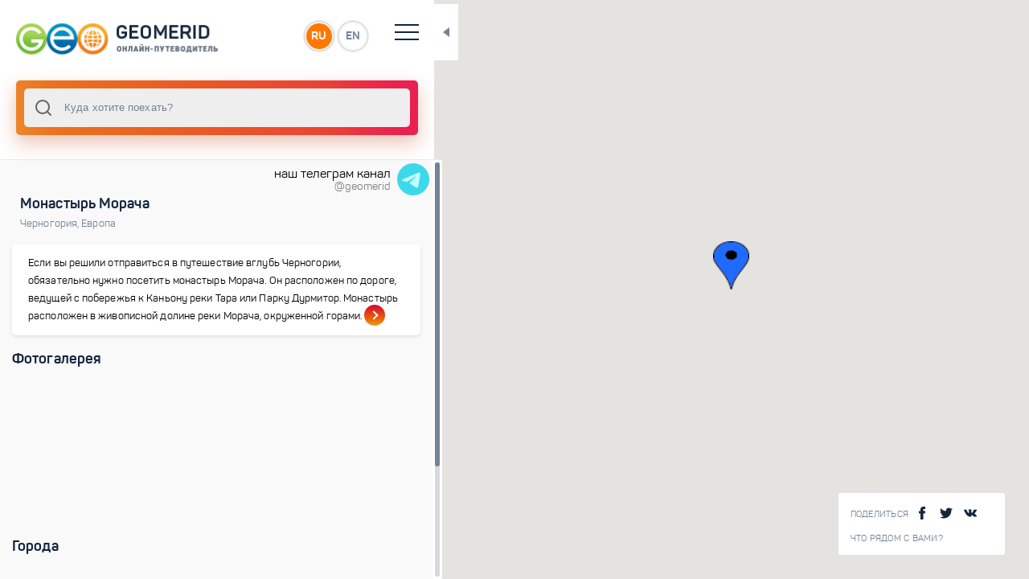

--- FILE ---
content_type: text/html; charset=utf-8
request_url: https://geomerid.com/ru/place/moracha-monastyr-chernogoriya-dostoprimechatelnosti-578/
body_size: 5351
content:
<!doctype html>
<html data-n-head-ssr prefix="og: http://ogp.me/ns#" lang="ru" data-n-head="%7B%22prefix%22:%7B%22ssr%22:%22og:%20http://ogp.me/ns#%22%7D,%22lang%22:%7B%22ssr%22:%22ru%22%7D%7D">
  <head >
    <title>Монастырь Морача  – описание, фото, карта, туристические маршруты</title><meta data-n-head="ssr" charset="utf-8"><meta data-n-head="ssr" name="viewport" content="width=device-width, initial-scale=1, maximum-scale=1, user-scalable=0"><meta data-n-head="ssr" data-hid="description" name="description" content="Монастырь Морача . Онлайн путеводитель GeoMerid – описание туристического места, фотогалерея, достопримечательности и интересные места. Где находится - Черногория, Европа"><meta data-n-head="ssr" data-hid="og:title" property="og:title" content="Монастырь Морача "><meta data-n-head="ssr" data-hid="og:description" property="og:description" content="Если вы решили отправиться в путешествие вглубь Черногории, обязательно нужно посетить монастырь Морача. Он расположен по дороге, ведущей с побережья к Каньону реки Тара или Парку Дурмитор. Монастырь расположен в живописной долине реки Морача, окруженной горами. "><meta data-n-head="ssr" data-hid="og:url" property="og:url" content="/ru/place/moracha-monastyr-chernogoriya-dostoprimechatelnosti-578/"><meta data-n-head="ssr" data-hid="og:image" property="og:image" content="https://geomerid.com:90/UserFiles/Image/gallery/1280x960/5410_1.jpg"><meta data-n-head="ssr" data-hid="twitter:image:src" property="twitter:image:src" content="https://geomerid.com:90/UserFiles/Image/gallery/1280x960/5410_1.jpg"><meta data-n-head="ssr" data-hid="og:site_name" property="og:site_name" content="GEOMERID.COM"><meta data-n-head="ssr" name="twitter:card" content="summary"><meta data-n-head="ssr" name="twitter:site" content="/ru/place/moracha-monastyr-chernogoriya-dostoprimechatelnosti-578/"><meta data-n-head="ssr" name="twitter:title" content="Монастырь Морача "><meta data-n-head="ssr" name="twitter:description" content="Если вы решили отправиться в путешествие вглубь Черногории, обязательно нужно посетить монастырь Морача. Он расположен по дороге, ведущей с побережья к Каньону реки Тара или Парку Дурмитор. Монастырь расположен в живописной долине реки Морача, окруженной горами. "><meta data-n-head="ssr" name="twitter:creator" content="@geomerid"><meta data-n-head="ssr" name="twitter:image:src" content="https://geomerid.com:90/UserFiles/Image/gallery/1280x960/5410_1.jpg"><meta data-n-head="ssr" itemprop="name" content="Монастырь Морача "><meta data-n-head="ssr" itemprop="description" content="Если вы решили отправиться в путешествие вглубь Черногории, обязательно нужно посетить монастырь Морача. Он расположен по дороге, ведущей с побережья к Каньону реки Тара или Парку Дурмитор. Монастырь расположен в живописной долине реки Морача, окруженной горами. "><meta data-n-head="ssr" itemprop="image" content="https://geomerid.com:90/UserFiles/Image/gallery/1280x960/5410_1.jpg"><link data-n-head="ssr" rel="icon" type="image/png" href="/favicon.png"><link data-n-head="ssr" href="https://mc.yandex.ru/metrika/watch.js" rel="preload" as="script"><script data-n-head="ssr" src="https://mc.yandex.ru/metrika/watch.js" async></script><link rel="preload" href="/_nuxt/56b2896.js" as="script"><link rel="preload" href="/_nuxt/69042d3.js" as="script"><link rel="preload" href="/_nuxt/app.69ebbee.css" as="style"><link rel="preload" href="/_nuxt/292be7b.js" as="script"><link rel="preload" href="/_nuxt/fonts/panton-bold-webfont.fdeaecf.woff2" as="font" type="font/woff2" crossorigin><link rel="preload" href="/_nuxt/fonts/panton-webfont.4a6b0fc.woff2" as="font" type="font/woff2" crossorigin><link rel="preload" href="/_nuxt/fonts/panton-webfont.a717f7b.woff" as="font" type="font/woff" crossorigin><link rel="preload" href="/_nuxt/fonts/panton-bold-webfont.1e1a1e7.woff" as="font" type="font/woff" crossorigin><link rel="preload" href="/_nuxt/fonts/panton-webfont.e542f3a.eot" as="font" type="font/eot" crossorigin><link rel="preload" href="/_nuxt/fonts/panton-webfont.6ee5a12.ttf" as="font" type="font/ttf" crossorigin><link rel="preload" href="/_nuxt/fonts/panton-bold-webfont.41f8eb7.eot" as="font" type="font/eot" crossorigin><link rel="preload" href="/_nuxt/fonts/panton-bold-webfont.87e3f3a.ttf" as="font" type="font/ttf" crossorigin><link rel="preload" href="/_nuxt/layouts/default.ce0bb48.css" as="style"><link rel="preload" href="/_nuxt/f93a68b.js" as="script"><link rel="preload" href="/_nuxt/pages/_lang/place/_slug/index.a38a69b.css" as="style"><link rel="preload" href="/_nuxt/dd51757.js" as="script"><link rel="preload" href="/_nuxt/0a72d08.js" as="script"><link rel="preload" href="/_nuxt/vendors/pages/_lang/index/pages/_lang/nearby/pages/_lang/place/_slug/index/pages/_lang/place/_slug/l/aa8acb35.85d5198.css" as="style"><link rel="preload" href="/_nuxt/37eba1f.js" as="script"><link rel="preload" href="/_nuxt/a3edeb0.js" as="script"><link rel="preload" href="/_nuxt/vendors/pages/_lang/index/pages/_lang/nearby/pages/_lang/place/_slug/index/pages/_lang/place/_slug/l/9c354482.fb35ef7.css" as="style"><link rel="preload" href="/_nuxt/9ff11a3.js" as="script"><link rel="stylesheet" href="/_nuxt/app.69ebbee.css"><link rel="stylesheet" href="/_nuxt/layouts/default.ce0bb48.css"><link rel="stylesheet" href="/_nuxt/pages/_lang/place/_slug/index.a38a69b.css"><link rel="stylesheet" href="/_nuxt/vendors/pages/_lang/index/pages/_lang/nearby/pages/_lang/place/_slug/index/pages/_lang/place/_slug/l/aa8acb35.85d5198.css"><link rel="stylesheet" href="/_nuxt/vendors/pages/_lang/index/pages/_lang/nearby/pages/_lang/place/_slug/index/pages/_lang/place/_slug/l/9c354482.fb35ef7.css">
  </head>
  <body >
    <div data-server-rendered="true" id="__nuxt"><div class="loading-page" data-v-607cab1f><div class="loaderWrapper" data-v-607cab1f><img src="/img/logo-1.svg" alt data-v-607cab1f> <img src="/img/spiner-2.svg" alt class="loader-placeholder" data-v-607cab1f></div></div><div id="__layout"><div class="1" data-v-e44b352a><vue-ins-progress-bar data-v-e44b352a></vue-ins-progress-bar> <div class="loading-page" data-v-607cab1f data-v-e44b352a><div class="loaderWrapper" data-v-607cab1f><img src="/img/logo-1.svg" alt data-v-607cab1f> <img src="/img/spiner-2.svg" alt class="loader-placeholder" data-v-607cab1f></div></div> <div class="main-wrapper" data-v-294154e2 data-v-e44b352a><div id="resizable" class="main-content-wrapper side-bar-none-transition" data-v-294154e2><header data-v-6759b194 data-v-294154e2><div class="top-header" data-v-6759b194><a href="/ru/" id="logo" class="nuxt-link-active" data-v-6759b194><img src="/img/logo-image_ru.png" alt="" data-v-6759b194></a> <div class="language-wrap" data-v-6759b194><a href="" data-v-6759b194>RU</a> <a href="" data-v-6759b194>EN</a></div> <div class="hamburger" data-v-6759b194><span data-v-6759b194></span> <span data-v-6759b194></span> <span data-v-6759b194></span> <span data-v-6759b194></span></div> <div class="toggle-block" data-v-6759b194><nav data-v-6759b194><ul data-v-6759b194><li data-v-6759b194><a href="/ru/" class="nuxt-link-active" data-v-6759b194>Главная</a></li> <li data-v-6759b194><a href="/ru/about/" rel="nofollow" data-v-6759b194>О проекте</a></li> <li data-v-6759b194><a href="/ru/contacts/" data-v-6759b194>Контакты</a></li> <li data-v-6759b194><a href="/ru/nearby/" data-v-6759b194>Что рядом с Вами?</a></li></ul></nav> <div class="social-wrapper" data-v-6759b194><span tabindex="0" data-link="#share-facebook"><img src="/img/facebook.svg" alt=""> <img src="/img/facebook3.svg" alt=""></span> <span tabindex="0" data-link="#share-twitter"><img src="/img/twitter-logo-silhouette.svg" alt=""> <img src="/img/twitter-logo-silhouette3.svg" alt=""></span> <span tabindex="0" data-link="#share-vk"><img src="/img/vk-social-network-logo.svg" alt=""> <img src="/img/vk-social-network-logo3.svg" alt=""></span></div></div></div></header> <div data-v-1da0f21c data-v-294154e2><div class="search-wrapper" data-v-1da0f21c><div class="input-wrapper" data-v-1da0f21c><div data-v-1da0f21c><div data-position="below" class="autocomplete" style="position:relative;"><input role="combobox" autocomplete="off" autocapitalize="off" autocorrect="off" spellcheck="false" aria-autocomplete="list" aria-haspopup="listbox" aria-owns="autocomplete-result-list-815855" aria-expanded="false" aria-activedescendant="" id="search" placeholder="Куда хотите поехать?" class="autocomplete-input"> <ul id="autocomplete-result-list-815855" role="listbox" class="autocomplete-result-list" style="position:absolute;z-index:1;width:100%;visibility:hidden;pointer-events:none;top:100%;"></ul></div></div> <div class="close" style="display:none;" data-v-1da0f21c>×</div> <div class="search-info-example" data-v-1da0f21c><div data-v-1da0f21c><p data-v-1da0f21c>Попробуйте ввести свой первый поисковой запрос прямо сейчас!</p> <div class="empty-lg-25 empty-xs-15" data-v-1da0f21c></div> <p data-v-1da0f21c>Вы можете искать по:</p> <ul data-v-1da0f21c><li data-v-1da0f21c>страны</li> <li data-v-1da0f21c>города</li> <li data-v-1da0f21c>достопримечательности</li> <li data-v-1da0f21c>маршруты</li> <li data-v-1da0f21c>темы</li></ul></div></div> <div class="search-info-error" data-v-1da0f21c><div class="title" data-v-1da0f21c>
        К сожалению, ничего не найдено :
      </div> <div class="empty-lg-25 empty-xs-15" data-v-1da0f21c></div> <p data-v-1da0f21c>Попробуйте:</p> <ul data-v-1da0f21c><li data-v-1da0f21c>проверить, нет ли ошибок в запросе</li> <li data-v-1da0f21c>переформулировать запрос</li></ul></div></div></div> <div class="close-button" data-v-1da0f21c></div></div> <div class="content  custom-scroll-bar" data-v-294154e2><a href="https://t.me/geomerid" class="section-wrapper" data-v-ba3f467e data-v-294154e2><div class="section" data-v-ba3f467e><div data-v-ba3f467e>наш телеграм канал</div> <div id="brand" data-v-ba3f467e>@geomerid</div></div> <img src="/img/icons8-telegram-48.png" data-v-ba3f467e></a> <div data-v-294154e2><div class="space" style="height: 40px;" data-v-294154e2></div> <div class="section-wrapper" data-v-294154e2><div class="section" data-v-7ad50e89 data-v-294154e2><!----> <div class="block-title type2 text-left" data-v-7ad50e89><div class="title" data-v-7ad50e89><h1 class="title" data-v-7ad50e89>Монастырь Морача </h1></div> <div class="desc" data-v-7ad50e89><a href="/ru/place/chernogoriya-dostoprimechatelnosti-54/" class="loader" data-v-7ad50e89>Черногория<span data-v-7ad50e89>, </span></a><a href="/ru/place/evropa-dostoprimechatelnosti/" class="loader" data-v-7ad50e89>Европа<!----></a></div></div> <div class="space-s" data-v-7ad50e89></div> <a href="/ru/place/moracha-monastyr-chernogoriya-dostoprimechatelnosti-578/overview/" class="loader shortcode-type3" data-v-7ad50e89><p data-v-7ad50e89>Если вы решили отправиться в путешествие вглубь Черногории, обязательно нужно посетить монастырь Морача. Он расположен по дороге, ведущей с побережья к Каньону реки Тара или Парку Дурмитор. Монастырь расположен в живописной долине реки Морача, окруженной горами. </p> <span class="link" data-v-7ad50e89><span data-v-7ad50e89></span></span></a></div> <div data-v-404eb1a9 data-v-294154e2><div class="section" data-v-404eb1a9><div class="section-title" data-v-404eb1a9><div class="h3" data-v-404eb1a9>
        Фотогалерея
      </div></div></div> <div class="swiper-main-wrapper animation-effect big-slides" data-v-404eb1a9><div class="swiper-container" data-v-404eb1a9><div class="swiper-wrapper" data-v-404eb1a9><div class="swiper-slide" data-v-404eb1a9><div class="shortcode-type1" data-v-404eb1a9><div title="Монастырь Морача. Монастырь Морача построен в 1252 году" data-src="https://geomerid.com:90/UserFiles/Image/gallery/thumbnail/5410_1.jpg" data-original="https://geomerid.com:90/UserFiles/Image/gallery/5410_1.jpg" class="bg" style="background-image:url(https://geomerid.com:90/UserFiles/Image/gallery/thumbnail_webp/5410_1.webp);" data-v-404eb1a9></div></div></div><div class="swiper-slide" data-v-404eb1a9><div class="shortcode-type1" data-v-404eb1a9><div title="Монастырь Морача. Церковь Успенья святой Богоматери – главный храм монастыря Морача" data-src="https://geomerid.com:90/UserFiles/Image/gallery/thumbnail/5411_Moracha_convent_montenegro_2.jpg" data-original="https://geomerid.com:90/UserFiles/Image/gallery/5411_Moracha_convent_montenegro_2.jpg" class="bg" style="background-image:url(https://geomerid.com:90/UserFiles/Image/gallery/thumbnail_webp/5411_Moracha_convent_montenegro_2.webp);" data-v-404eb1a9></div></div></div><div class="swiper-slide" data-v-404eb1a9><div class="shortcode-type1" data-v-404eb1a9><div title="Монастырь Морача. Вход в монастырь Морача" data-src="https://geomerid.com:90/UserFiles/Image/gallery/thumbnail/5412_3.jpg" data-original="https://geomerid.com:90/UserFiles/Image/gallery/5412_3.jpg" class="bg" style="background-image:url(https://geomerid.com:90/UserFiles/Image/gallery/thumbnail_webp/5412_3.webp);" data-v-404eb1a9></div></div></div><div class="swiper-slide" data-v-404eb1a9><div class="shortcode-type1" data-v-404eb1a9><div title="Монастырь Морача. Соборная церковь Успенья Божьей Матери в монастыре Морача" data-src="https://geomerid.com:90/UserFiles/Image/gallery/thumbnail/5413_4.jpg" data-original="https://geomerid.com:90/UserFiles/Image/gallery/5413_4.jpg" class="bg" style="background-image:url(https://geomerid.com:90/UserFiles/Image/gallery/thumbnail_webp/5413_4.webp);" data-v-404eb1a9></div></div></div><div class="swiper-slide" data-v-404eb1a9><div class="shortcode-type1" data-v-404eb1a9><div title="Монастырь Морача. Звонница в монастыре Морача, Черногория" data-src="https://geomerid.com:90/UserFiles/Image/gallery/thumbnail/5414_5.jpg" data-original="https://geomerid.com:90/UserFiles/Image/gallery/5414_5.jpg" class="bg" style="background-image:url(https://geomerid.com:90/UserFiles/Image/gallery/thumbnail_webp/5414_5.webp);" data-v-404eb1a9></div></div></div></div></div></div></div> <!----></div> <div class="space" data-v-294154e2></div> <div class="section-wrapper" data-v-55046c1e data-v-294154e2><div class="section" data-v-55046c1e><div class="section-title" data-v-55046c1e><div class="h3" data-v-55046c1e>
        Города
      </div> <!----></div></div> <div class="swiper-main-wrapper animation-effect small-slides" data-v-55046c1e><div class="swiper-container" data-v-55046c1e><div class="swiper-wrapper" data-v-55046c1e><div class="swiper-slide" data-v-55046c1e><a href="/ru/place/svyatoj-stefan-san-stefan-chernogoria-dostoprimechatelnosti-579/" class="loader" data-v-55046c1e><div class="shortcode-type5" data-v-55046c1e><div class="bg" style="background-image:url(/img/shadow.png), url(https://geomerid.com:90/UserFiles/Image/gallery/thumbnail_webp/5501_San_Stefano_Montenegro_1.webp);" data-v-55046c1e></div> <!----> <div class="title" data-v-55046c1e>
                Святой Стефан
              </div></div></a></div><div class="swiper-slide" data-v-55046c1e><a href="/ru/place/petrovac-kurort-chernogorija-dostoprimechatelnosti-232/" class="loader" data-v-55046c1e><div class="shortcode-type5" data-v-55046c1e><div class="bg" style="background-image:url(/img/shadow.png), url(https://geomerid.com:90/UserFiles/Image/gallery/thumbnail_webp/5045_1.webp);" data-v-55046c1e></div> <!----> <div class="title" data-v-55046c1e>
                курорт Петровац
              </div></div></a></div><div class="swiper-slide" data-v-55046c1e><a href="/ru/place/srednevekovyj-gorod-kotor-dostoprimechatelnosti/" class="loader" data-v-55046c1e><div class="shortcode-type5" data-v-55046c1e><div class="bg" style="background-image:url(/img/shadow.png), url(https://geomerid.com:90/UserFiles/Image/gallery/thumbnail_webp/5341_1.webp);" data-v-55046c1e></div> <!----> <div class="title" data-v-55046c1e>
                Котор
              </div></div></a></div><div class="swiper-slide" data-v-55046c1e><a href="/ru/place/boka-kotorskaya-buhta-dostoprimechatelnosti-230/" class="loader" data-v-55046c1e><div class="shortcode-type5" data-v-55046c1e><div class="bg" style="background-image:url(/img/shadow.png), url(https://geomerid.com:90/UserFiles/Image/gallery/thumbnail_webp/5317_1.webp);" data-v-55046c1e></div> <!----> <div class="title" data-v-55046c1e>
                Бока-Которская бухта 
              </div></div></a></div><div class="swiper-slide" data-v-55046c1e><a href="/ru/place/monastyr-ostrog-chernogoriya-dostoprimechatelnosti-563/" class="loader" data-v-55046c1e><div class="shortcode-type5" data-v-55046c1e><div class="bg" style="background-image:url(/img/shadow.png), url(https://geomerid.com:90/UserFiles/Image/gallery/thumbnail_webp/5121_1.webp);" data-v-55046c1e></div> <!----> <div class="title" data-v-55046c1e>
                Монастырь Острог
              </div></div></a></div><div class="swiper-slide" data-v-55046c1e><a href="/ru/place/budva-chernogoriya-152/" class="loader" data-v-55046c1e><div class="shortcode-type5" data-v-55046c1e><div class="bg" style="background-image:url(/img/shadow.png), url(https://geomerid.com:90/UserFiles/Image/gallery/thumbnail_webp/26741_Budva_Montenegro_2.webp);" data-v-55046c1e></div> <!----> <div class="title" data-v-55046c1e>
                Будва
              </div></div></a></div><div class="swiper-slide" data-v-55046c1e><a href="/ru/place/park-durmitor-chernogorija-dostoprimechatelnosti-231/" class="loader" data-v-55046c1e><div class="shortcode-type5" data-v-55046c1e><div class="bg" style="background-image:url(/img/shadow.png), url(https://geomerid.com:90/UserFiles/Image/gallery/thumbnail_webp/4914_1.webp);" data-v-55046c1e></div> <!----> <div class="title" data-v-55046c1e>
                Заповедник Дурмитор 
              </div></div></a></div><div class="swiper-slide" data-v-55046c1e><a href="/ru/place/moracha-monastyr-chernogoriya-dostoprimechatelnosti-578/" aria-current="page" class="loader nuxt-link-exact-active nuxt-link-active" data-v-55046c1e><div class="shortcode-type5" data-v-55046c1e><div class="bg" style="background-image:url(/img/shadow.png), url(https://geomerid.com:90/UserFiles/Image/gallery/thumbnail_webp/5410_1.webp);" data-v-55046c1e></div> <!----> <div class="title" data-v-55046c1e>
                Монастырь Морача 
              </div></div></a></div><div class="swiper-slide" data-v-55046c1e><a href="/ru/place/kanon-reki-tara-chernogorija-dostoprimechatelnosti-245/" class="loader" data-v-55046c1e><div class="shortcode-type5" data-v-55046c1e><div class="bg" style="background-image:url(/img/shadow.png), url(https://geomerid.com:90/UserFiles/Image/gallery/thumbnail_webp/5079_2.webp);" data-v-55046c1e></div> <!----> <div class="title" data-v-55046c1e>
                Каньон реки Тара
              </div></div></a></div><div class="swiper-slide" data-v-55046c1e><a href="/ru/place/skadarskoe-ozero-chernogoriya-dostoprimechatelnosti-648/" class="loader" data-v-55046c1e><div class="shortcode-type5" data-v-55046c1e><div class="bg" style="background-image:url(/img/shadow.png), url(https://geomerid.com:90/UserFiles/Image/gallery/thumbnail_webp/8190_Skadarsky_lake_Montenegro_1.webp);" data-v-55046c1e></div> <!----> <div class="title" data-v-55046c1e>
                Скадарское озеро
              </div></div></a></div><div class="swiper-slide" data-v-55046c1e><a href="/ru/place/zapovednik-biogradska-gora-chernogorija-dostoprimechatelnosti-233/" class="loader" data-v-55046c1e><div class="shortcode-type5" data-v-55046c1e><div class="bg" style="background-image:url(/img/shadow.png), url(https://geomerid.com:90/UserFiles/Image/gallery/thumbnail_webp/5297_3.webp);" data-v-55046c1e></div> <!----> <div class="title" data-v-55046c1e>
                заповедник Биоградска Гора
              </div></div></a></div></div></div></div> <!----> <div class="space" data-v-55046c1e></div></div> <!----> <!----> <!----> <div data-v-3ba9af9a data-v-294154e2><!----> <!----> <!----></div></div> <div class="footer" data-v-6ee76f2f data-v-294154e2><div class="hr" data-v-6ee76f2f></div> <span data-v-6ee76f2f>© 2011-2021 ГеоМерид. Все права защищены.</span></div></div> <div id="content_loader" class="content_loader" data-v-294154e2><div class="content_loader_img" data-v-294154e2><img src="/img/globe-earth-spinner.svg" alt data-v-294154e2></div></div></div> <div class="map-wrapper" data-v-ba43ebb4 data-v-294154e2><div class="map-info-wrapp" data-v-2ec8e8a1 data-v-ba43ebb4><div class="share-wrapp"><div class="title">
        Поделиться
      </div> <span tabindex="0" data-link="#share-facebook"><img src="/img/facebook.svg" alt=""> <img src="/img/facebook3.svg" alt=""></span> <span tabindex="0" data-link="#share-twitter"><img src="/img/twitter-logo-silhouette.svg" alt=""> <img src="/img/twitter-logo-silhouette3.svg" alt=""></span> <span tabindex="0" data-link="#share-vk"><img src="/img/vk-social-network-logo.svg" alt=""> <img src="/img/vk-social-network-logo3.svg" alt=""></span></div> <div class="link-wrapper"><a href="/ru/nearby/" class="link-info">Что рядом с Вами?</a></div></div> <div class="map-toggle-button" data-v-ba43ebb4></div> <a href="/ru/nearby/" class="nearby_mob" data-v-4b531b66 data-v-ba43ebb4>Что рядом с Вами?</a> <div id="map" data-img-cluster="/img/cluster.png" data-img-country="/img/map-point-country.png" data-img-city="/img/map-point-city.png" data-img-place="/img/map-point-place.png" data-img-simple="/img/simple-marker.png" data-v-ba43ebb4></div></div></div></div></div></div><script>window.__NUXT__=(function(a,b,c,d,e,f,g,h,i,j,k){return {layout:"default",data:[{}],fetch:[],error:null,state:{common:{id:b,type:g,page:"place",name:c,mesto:a,showplace:a,region:"1",territorial:a,country:"29",zpos:"17",lng:"19.39064969201661",lat:"42.76628130057688",slug:i,lang:f,radius:10,nearby:d,custom_1:{must_see:a,in_city:a,outside_city:a},custom_2:d,custom_3:d},middle_gallery:[{id:b,photo:h,photo_id:"5410",title:"Монастырь Морача. Монастырь Морача построен в 1252 году"},{id:b,photo:"https:\u002F\u002Fgeomerid.com:90\u002FUserFiles\u002FImage\u002Fgallery\u002Fthumbnail_webp\u002F5411_Moracha_convent_montenegro_2.webp",photo_id:"5411",title:"Монастырь Морача. Церковь Успенья святой Богоматери – главный храм монастыря Морача"},{id:b,photo:"https:\u002F\u002Fgeomerid.com:90\u002FUserFiles\u002FImage\u002Fgallery\u002Fthumbnail_webp\u002F5412_3.webp",photo_id:"5412",title:"Монастырь Морача. Вход в монастырь Морача"},{id:b,photo:"https:\u002F\u002Fgeomerid.com:90\u002FUserFiles\u002FImage\u002Fgallery\u002Fthumbnail_webp\u002F5413_4.webp",photo_id:"5413",title:"Монастырь Морача. Соборная церковь Успенья Божьей Матери в монастыре Морача"},{id:b,photo:"https:\u002F\u002Fgeomerid.com:90\u002FUserFiles\u002FImage\u002Fgallery\u002Fthumbnail_webp\u002F5414_5.webp",photo_id:"5414",title:"Монастырь Морача. Звонница в монастыре Морача, Черногория"}],small_gallery_1:{title:"Города",total_count:0,items:[{id:"579",photo:"https:\u002F\u002Fgeomerid.com:90\u002FUserFiles\u002FImage\u002Fgallery\u002Fthumbnail_webp\u002F5501_San_Stefano_Montenegro_1.webp",name:"Святой Стефан",url:"\u002Fru\u002Fplace\u002Fsvyatoj-stefan-san-stefan-chernogoria-dostoprimechatelnosti-579\u002F",total:a},{id:"232",photo:"https:\u002F\u002Fgeomerid.com:90\u002FUserFiles\u002FImage\u002Fgallery\u002Fthumbnail_webp\u002F5045_1.webp",name:"курорт Петровац",url:"\u002Fru\u002Fplace\u002Fpetrovac-kurort-chernogorija-dostoprimechatelnosti-232\u002F",total:a},{id:"574",photo:"https:\u002F\u002Fgeomerid.com:90\u002FUserFiles\u002FImage\u002Fgallery\u002Fthumbnail_webp\u002F5341_1.webp",name:"Котор",url:"\u002Fru\u002Fplace\u002Fsrednevekovyj-gorod-kotor-dostoprimechatelnosti\u002F",total:a},{id:"230",photo:"https:\u002F\u002Fgeomerid.com:90\u002FUserFiles\u002FImage\u002Fgallery\u002Fthumbnail_webp\u002F5317_1.webp",name:"Бока-Которская бухта ",url:"\u002Fru\u002Fplace\u002Fboka-kotorskaya-buhta-dostoprimechatelnosti-230\u002F",total:a},{id:"563",photo:"https:\u002F\u002Fgeomerid.com:90\u002FUserFiles\u002FImage\u002Fgallery\u002Fthumbnail_webp\u002F5121_1.webp",name:"Монастырь Острог",url:"\u002Fru\u002Fplace\u002Fmonastyr-ostrog-chernogoriya-dostoprimechatelnosti-563\u002F",total:a},{id:"152",photo:"https:\u002F\u002Fgeomerid.com:90\u002FUserFiles\u002FImage\u002Fgallery\u002Fthumbnail_webp\u002F26741_Budva_Montenegro_2.webp",name:"Будва",url:"\u002Fru\u002Fplace\u002Fbudva-chernogoriya-152\u002F",total:a},{id:"231",photo:"https:\u002F\u002Fgeomerid.com:90\u002FUserFiles\u002FImage\u002Fgallery\u002Fthumbnail_webp\u002F4914_1.webp",name:"Заповедник Дурмитор ",url:"\u002Fru\u002Fplace\u002Fpark-durmitor-chernogorija-dostoprimechatelnosti-231\u002F",total:a},{id:b,photo:h,name:c,url:e,total:a},{id:"245",photo:"https:\u002F\u002Fgeomerid.com:90\u002FUserFiles\u002FImage\u002Fgallery\u002Fthumbnail_webp\u002F5079_2.webp",name:"Каньон реки Тара",url:"\u002Fru\u002Fplace\u002Fkanon-reki-tara-chernogorija-dostoprimechatelnosti-245\u002F",total:a},{id:"648",photo:"https:\u002F\u002Fgeomerid.com:90\u002FUserFiles\u002FImage\u002Fgallery\u002Fthumbnail_webp\u002F8190_Skadarsky_lake_Montenegro_1.webp",name:"Скадарское озеро",url:"\u002Fru\u002Fplace\u002Fskadarskoe-ozero-chernogoriya-dostoprimechatelnosti-648\u002F",total:a},{id:"233",photo:"https:\u002F\u002Fgeomerid.com:90\u002FUserFiles\u002FImage\u002Fgallery\u002Fthumbnail_webp\u002F5297_3.webp",name:"заповедник Биоградска Гора",url:"\u002Fru\u002Fplace\u002Fzapovednik-biogradska-gora-chernogorija-dostoprimechatelnosti-233\u002F",total:a}]},small_gallery_2:d,small_gallery_3:d,meta:{metatitle:c,keywords:"Монастырь Морача Черногория, черногория достопримечательности, церковь святого николая, ",metadescr:j,url:e,url_ru:i,url_en:"moraca-monastery-chernogoriya-dostoprimechatelnosti-578",image:"https:\u002F\u002Fgeomerid.com:90\u002FUserFiles\u002FImage\u002Fgallery\u002F1280x960\u002F5410_1.jpg"},content:{title_h1:c,title_h2:"Монастырь Морача в Черногории ",name:c,description:j,addcontent:"",breadcrumb:[{name:"Черногория",url:"\u002Fru\u002Fplace\u002Fchernogoriya-dostoprimechatelnosti-54\u002F"},{name:"Европа",url:"\u002Fru\u002Fplace\u002Fevropa-dostoprimechatelnosti\u002F"}]},markers:[{id:b,name:c,type:g,position:{lat:42.76628130057688,lng:19.39064969201661}}],dict:void 0,locales:[f,"en"],locale:f,loader:k,small_gallery_4:d},serverRendered:k,routePath:e,config:{}}}("0","578","Монастырь Морача ",false,"\u002Fru\u002Fplace\u002Fmoracha-monastyr-chernogoriya-dostoprimechatelnosti-578\u002F","ru","2","https:\u002F\u002Fgeomerid.com:90\u002FUserFiles\u002FImage\u002Fgallery\u002Fthumbnail_webp\u002F5410_1.webp","moracha-monastyr-chernogoriya-dostoprimechatelnosti-578","Если вы решили отправиться в путешествие вглубь Черногории, обязательно нужно посетить монастырь Морача. Он расположен по дороге, ведущей с побережья к Каньону реки Тара или Парку Дурмитор. Монастырь расположен в живописной долине реки Морача, окруженной горами. ",true));</script><script src="/_nuxt/56b2896.js" defer></script><script src="/_nuxt/f93a68b.js" defer></script><script src="/_nuxt/dd51757.js" defer></script><script src="/_nuxt/0a72d08.js" defer></script><script src="/_nuxt/37eba1f.js" defer></script><script src="/_nuxt/a3edeb0.js" defer></script><script src="/_nuxt/9ff11a3.js" defer></script><script src="/_nuxt/69042d3.js" defer></script><script src="/_nuxt/292be7b.js" defer></script><script data-n-head="ssr" src="/js/jquery.min.js" data-body="true"></script><script data-n-head="ssr" src="/js/modernizr-custom.js" data-body="true"></script><script data-n-head="ssr" src="/js/jquery.mCustomScrollbar.min.js" data-body="true"></script><script data-n-head="ssr" src="/js/global.js" data-body="true" defer></script>
  </body>
</html>


--- FILE ---
content_type: text/css; charset=UTF-8
request_url: https://geomerid.com/_nuxt/layouts/default.ce0bb48.css
body_size: 169
content:
.ins-progress[data-v-e44b352a]{background:#a307ba;background:#27c4f5 linear-gradient(90deg,#27c4f5,#a307ba,#fd8d32,#70c050,#27c4f5);-webkit-animation:ins-data-v-e44b352a 2s linear infinite,insEnter-data-v-e44b352a .5s ease-out;animation:ins-data-v-e44b352a 2s linear infinite,insEnter-data-v-e44b352a .5s ease-out;transition:opacity .2s ease-in-out;transform-origin:left;background-size:500%;z-index:999999;position:fixed;display:block;width:100%;opacity:1;left:0;top:0}@-webkit-keyframes ins-data-v-e44b352a{0%{background-position:0 0}to{background-position:125% 0}}@keyframes ins-data-v-e44b352a{0%{background-position:0 0}to{background-position:125% 0}}@-webkit-keyframes insEnter-data-v-e44b352a{0%{transform:scaleX(0)}to{transform:scaleX(1)}}@keyframes insEnter-data-v-e44b352a{0%{transform:scaleX(0)}to{transform:scaleX(1)}}

--- FILE ---
content_type: text/css; charset=UTF-8
request_url: https://geomerid.com/_nuxt/pages/_lang/place/_slug/index.a38a69b.css
body_size: 1759
content:
.section-wrapper[data-v-ba3f467e]{display:flex;flex-direction:row;justify-content:flex-end;position:absolute;top:0;right:0}.section-wrapper .section[data-v-ba3f467e]{display:flex;flex-direction:column;justify-content:center;margin:0 4px}[dir=ltr] .section div[data-v-ba3f467e]{text-align:right}[dir=rtl] .section div[data-v-ba3f467e]{text-align:left}.section div[data-v-ba3f467e]{width:100%;color:#000}div#brand[data-v-ba3f467e]{color:grey;font-size:.9em}.language-wrap[data-v-6759b194]{min-height:90px;justify-content:right;float:right}.language-wrap a[data-v-6759b194]{display:block;width:36px;height:36px;line-height:31px;border:2px solid #f5f5f5;border-radius:50%;color:#758396;text-align:center;text-decoration:none;box-shadow:0 0 3px grey;font-size:14px;transition:all .3s linear;margin:0 3px}.language-wrap a[data-v-6759b194]:hover{background:#e6e6e6}.language-wrap a.active[data-v-6759b194]{background:#ff7800;color:#fff}@media screen and (max-width:767px){.language-wrap[data-v-6759b194]{min-height:60px!important}}@media screen and (max-width:480px){.language-wrap[data-v-6759b194]{padding:10px 35px}#logo[data-v-6759b194]{max-width:210px;top:55%}.language-wrap a[data-v-6759b194]{display:block;width:28px;height:28px;line-height:24px;border:1px solid #f5f5f5;box-shadow:0 0 2px grey;font-size:13px;margin:0 3px}}@media screen and (max-width:359px){#logo[data-v-6759b194]{max-width:180px}}@media screen and (min-width:768px) and (max-width:991px){.language-wrap[data-v-6759b194]{padding:10px 40px}#logo[data-v-6759b194]{max-width:240px}}.wiki-title[data-v-1da0f21c]{font-family:Panton-Bold;font-size:14px;line-height:22px;letter-spacing:.1px;color:#13263e;transition:color .3s linear}.wiki-title[data-v-1da0f21c]:hover{color:red}.wiki-snippet[data-v-1da0f21c]{font-size:13px;line-height:22px;letter-spacing:.1px;color:#758396}button[data-v-1da0f21c]{display:none;position:absolute;z-index:2;width:24px;height:24px;top:50%;right:0;border:none;background:transparent;padding:0;outline:none;transform:translate(calc(100% + 8px),-50%)}.value button[data-v-1da0f21c]{display:block}.autocomplete-result.wiki-result[data-v-1da0f21c]:before{background-image:none!important}.shortcode-type3[data-v-7ad50e89]{width:100%}a[data-v-5283a6f2]{cursor:pointer}.share-wrapp .item[data-v-5283a6f2]{outline:none}div.swiper-slide.swiper-slide-visible[data-v-404eb1a9]{margin-right:10px}div#paralelogram_container[data-v-412b3594]{margin:4px 15px 0}div#paralelogram_container a[data-v-412b3594]{line-height:22px;color:#fff;float:left;text-transform:uppercase;font-size:11px;width:100px;height:22px;text-align:center;cursor:pointer}div#paralelogram_container a.first[data-v-412b3594]{background:linear-gradient(90deg,#e69f1f,#ee6104 34%,#d00838);width:125px;position:relative;border-top-left-radius:5px;border-bottom-left-radius:5px}div#paralelogram_container a.second[data-v-412b3594]{position:relative;width:auto;padding-left:10px;padding-right:10px;margin-left:1px}div#paralelogram_container a.first[data-v-412b3594]:before{background:#d00838 none repeat scroll 0 0;content:"";height:22px;position:absolute;right:-4px;transform:skew(-20deg);width:8px;border-right:2px solid #fff}div#paralelogram_container a.second[data-v-412b3594]:before{content:"";position:absolute;top:0;right:0;bottom:0;left:0;z-index:-1;background:linear-gradient(90deg,#e69f1f,#ee6104 34%,#d00838);transform:skew(-20deg)}div#paralelogram_container a.first[data-v-412b3594]:hover,div#paralelogram_container a.second[data-v-412b3594]:hover:before{background:linear-gradient(90deg,#d00838,#ee6104 34%,#e69f1f)}div#paralelogram_container a.first[data-v-412b3594]:hover:before{background:#e69f1f none repeat scroll 0 0}@media screen and (max-width:369px){div#paralelogram_container a[data-v-412b3594]{font-size:10px}div#paralelogram_container a.first[data-v-412b3594]{width:110px}}@media screen and (min-width:450px){div#paralelogram_container a[data-v-412b3594]{font-size:13px;line-height:26px;height:26px}div#paralelogram_container a.first[data-v-412b3594]{width:160px}div#paralelogram_container a.first[data-v-412b3594]:before{height:26px}}div.swiper-slide.swiper-slide-visible[data-v-24a2e15d],div.swiper-slide.swiper-slide-visible[data-v-55046c1e]{margin-right:10px}div.blog_double>div>div.item>a.blog-gradient[data-v-3ba9af9a]{height:100%;background:#0e00ff;background:linear-gradient(0deg,#0e00ff 30%,#0d00da 40%,rgba(0,5,56,0));display:flex}div.blog_double>div>div.item>a>div.blog-text[data-v-3ba9af9a]{position:absolute;bottom:10px;width:100%;padding-left:10px;padding-right:10px}div.blog_double>div>div.item>a>div.blog-text>div.blog-text-title[data-v-3ba9af9a]{letter-spacing:.1px;color:#fff;font-family:Panton-Bold;font-size:16px;line-height:20px;margin-bottom:10px;text-overflow:ellipsis;display:-webkit-box;-webkit-line-clamp:2;-webkit-box-orient:vertical}div.blog_double>div>div.item>a>div.blog-text>div.blog-text-desc[data-v-3ba9af9a]{font-size:14px;line-height:20px;letter-spacing:.1px;color:#000;text-overflow:ellipsis;display:-webkit-box;-webkit-line-clamp:3;-webkit-box-orient:vertical;opacity:.9;color:#fff;overflow:hidden;display:none}div.blog_double>div>div.item>a>div.blog-text>div.blog-text-date[data-v-3ba9af9a]{color:#fff;opacity:.6;font-size:12px;line-height:16px;float:right;padding-right:20px}div.blog_double>div>div.item[data-v-3ba9af9a]{border-radius:5px;background-image:none;background-position:50%;background-repeat:no-repeat;overflow:hidden;height:100%;text-align:center}div.blog_double>div[data-v-3ba9af9a]:first-child{padding-right:5px}div.blog_double>div[data-v-3ba9af9a]:nth-child(2){padding-left:6px}div.blog_double[data-v-3ba9af9a]{margin:0 5px 15px 15px}div.blog_double>div[data-v-3ba9af9a]{padding:0;height:180px}@media screen and (max-width:768px){div.blog_double>div>div.item>a.blog-gradient[data-v-3ba9af9a]{background:linear-gradient(90deg,#0e00ff 45%,#0d00da 63%,rgba(0,5,56,0));padding-left:3%}div.blog_double>div>div.item[data-v-3ba9af9a]{background-position:100%}div.blog_double>div[data-v-3ba9af9a]:first-child{padding-right:0}div.blog_double>div[data-v-3ba9af9a]:nth-child(2){padding-left:0;padding-top:10px}div.blog_double>div>div.item>a>div.blog-text[data-v-3ba9af9a]{width:70%;padding:10px;align-self:center;bottom:auto;text-align:left}div.blog_double>div>div.item>a>div.blog-text>div.blog-text-desc[data-v-3ba9af9a]{display:-webkit-box}div.blog_double>div>div.item>a>div.blog-text>div.blog-text-date[data-v-3ba9af9a]{margin-top:10px}div.blog_double[data-v-3ba9af9a]{margin-left:10px}}@media screen and (max-width:550px){div.blog_double>div>div.item>a.blog-gradient[data-v-3ba9af9a]{background:linear-gradient(90deg,#0e00ff 32%,#0d00da 51%,rgba(0,5,56,0))}}div.blog[data-v-3ba9af9a]{border-radius:5px;height:180px;box-shadow:0 2px 4px 0 rgba(0,0,0,.1);background-image:none;background-position:100%;background-size:250px auto;background-repeat:no-repeat;overflow:hidden;margin:0 5px 10px 15px}div.blog>a.blog-gradient[data-v-3ba9af9a]{height:100%;background:#0e00ff;background:linear-gradient(90deg,#0e00ff 45%,#0d00da 63%,rgba(0,5,56,0));display:flex;justify-content:left;padding-left:3%}div.blog>a.blog-gradient>div.blog-text[data-v-3ba9af9a]{width:70%;padding:10px;align-self:center}div.blog>a.blog-gradient>div.blog-text>div.blog-text-title[data-v-3ba9af9a]{letter-spacing:.1px;color:#fff;font-family:Panton-Bold;font-size:16px;line-height:20px;margin-bottom:10px;text-overflow:ellipsis;display:-webkit-box;-webkit-line-clamp:2;-webkit-box-orient:vertical}div.blog>a.blog-gradient>div.blog-text>div.blog-text-desc[data-v-3ba9af9a]{font-size:14px;line-height:20px;letter-spacing:.1px;color:#000;text-overflow:ellipsis;display:-webkit-box;-webkit-line-clamp:3;-webkit-box-orient:vertical;opacity:.9;color:#fff;overflow:hidden}div.blog>a.blog-gradient>div.blog-text>div.blog-text-date[data-v-3ba9af9a]{color:#fff;opacity:.6;font-size:12px;line-height:16px;float:right;margin-top:10px}@media screen and (max-width:1020px){div.blog>a.blog-gradient[data-v-3ba9af9a]{background:linear-gradient(90deg,#0e00ff 32%,#0d00da 51%,rgba(0,5,56,0))}div.blog>a.blog-gradient>div.blog-text[data-v-3ba9af9a]{width:65%}}@media screen and (max-width:768px){div.blog[data-v-3ba9af9a]{margin-left:10px}div.blog>a.blog-gradient[data-v-3ba9af9a]{background:linear-gradient(90deg,#0e00ff 32%,#0d00da 65%,rgba(0,5,56,0))}div.blog>a.blog-gradient>div.blog-text[data-v-3ba9af9a]{width:70%}}@media screen and (max-width:550px){div.blog>a.blog-gradient[data-v-3ba9af9a]{background:linear-gradient(90deg,#0e00ff 32%,#0d00da 51%,rgba(0,5,56,0))}div.blog>a.blog-gradient>div.blog-text[data-v-3ba9af9a]{width:80%}}.section[data-v-294154e2]{margin-bottom:15px}.section .header_h2[data-v-294154e2]{text-align:left;padding-bottom:5px;border-bottom:2px solid #e5edea;text-transform:uppercase}.section .header_h2[data-v-294154e2]:after{content:"";position:absolute;bottom:-4px;left:0;width:30%;height:4px;background:#e5edea}

--- FILE ---
content_type: text/css; charset=UTF-8
request_url: https://geomerid.com/_nuxt/pages/_lang/nearby.7036d37.css
body_size: 3647
content:
.language-wrap[data-v-6759b194]{min-height:90px;justify-content:right;float:right}.language-wrap a[data-v-6759b194]{display:block;width:36px;height:36px;line-height:31px;border:2px solid #f5f5f5;border-radius:50%;color:#758396;text-align:center;text-decoration:none;box-shadow:0 0 3px grey;font-size:14px;transition:all .3s linear;margin:0 3px}.language-wrap a[data-v-6759b194]:hover{background:#e6e6e6}.language-wrap a.active[data-v-6759b194]{background:#ff7800;color:#fff}@media screen and (max-width:767px){.language-wrap[data-v-6759b194]{min-height:60px!important}}@media screen and (max-width:480px){.language-wrap[data-v-6759b194]{padding:10px 35px}#logo[data-v-6759b194]{max-width:210px;top:55%}.language-wrap a[data-v-6759b194]{display:block;width:28px;height:28px;line-height:24px;border:1px solid #f5f5f5;box-shadow:0 0 2px grey;font-size:13px;margin:0 3px}}@media screen and (max-width:359px){#logo[data-v-6759b194]{max-width:180px}}@media screen and (min-width:768px) and (max-width:991px){.language-wrap[data-v-6759b194]{padding:10px 40px}#logo[data-v-6759b194]{max-width:240px}}.section-wrapper[data-v-ba3f467e]{display:flex;flex-direction:row;justify-content:flex-end;position:absolute;top:0;right:0}.section-wrapper .section[data-v-ba3f467e]{display:flex;flex-direction:column;justify-content:center;margin:0 4px}[dir=ltr] .section div[data-v-ba3f467e]{text-align:right}[dir=rtl] .section div[data-v-ba3f467e]{text-align:left}.section div[data-v-ba3f467e]{width:100%;color:#000}div#brand[data-v-ba3f467e]{color:grey;font-size:.9em}.wiki-title[data-v-1da0f21c]{font-family:Panton-Bold;font-size:14px;line-height:22px;letter-spacing:.1px;color:#13263e;transition:color .3s linear}.wiki-title[data-v-1da0f21c]:hover{color:red}.wiki-snippet[data-v-1da0f21c]{font-size:13px;line-height:22px;letter-spacing:.1px;color:#758396}button[data-v-1da0f21c]{display:none;position:absolute;z-index:2;width:24px;height:24px;top:50%;right:0;border:none;background:transparent;padding:0;outline:none;transform:translate(calc(100% + 8px),-50%)}.value button[data-v-1da0f21c]{display:block}.autocomplete-result.wiki-result[data-v-1da0f21c]:before{background-image:none!important}.shortcode-type3[data-v-7ad50e89]{width:100%}a[data-v-5283a6f2]{cursor:pointer}.share-wrapp .item[data-v-5283a6f2]{outline:none}div.swiper-slide.swiper-slide-visible[data-v-404eb1a9]{margin-right:10px}div#paralelogram_container[data-v-412b3594]{margin:4px 15px 0}div#paralelogram_container a[data-v-412b3594]{line-height:22px;color:#fff;float:left;text-transform:uppercase;font-size:11px;width:100px;height:22px;text-align:center;cursor:pointer}div#paralelogram_container a.first[data-v-412b3594]{background:linear-gradient(90deg,#e69f1f,#ee6104 34%,#d00838);width:125px;position:relative;border-top-left-radius:5px;border-bottom-left-radius:5px}div#paralelogram_container a.second[data-v-412b3594]{position:relative;width:auto;padding-left:10px;padding-right:10px;margin-left:1px}div#paralelogram_container a.first[data-v-412b3594]:before{background:#d00838 none repeat scroll 0 0;content:"";height:22px;position:absolute;right:-4px;transform:skew(-20deg);width:8px;border-right:2px solid #fff}div#paralelogram_container a.second[data-v-412b3594]:before{content:"";position:absolute;top:0;right:0;bottom:0;left:0;z-index:-1;background:linear-gradient(90deg,#e69f1f,#ee6104 34%,#d00838);transform:skew(-20deg)}div#paralelogram_container a.first[data-v-412b3594]:hover,div#paralelogram_container a.second[data-v-412b3594]:hover:before{background:linear-gradient(90deg,#d00838,#ee6104 34%,#e69f1f)}div#paralelogram_container a.first[data-v-412b3594]:hover:before{background:#e69f1f none repeat scroll 0 0}@media screen and (max-width:369px){div#paralelogram_container a[data-v-412b3594]{font-size:10px}div#paralelogram_container a.first[data-v-412b3594]{width:110px}}@media screen and (min-width:450px){div#paralelogram_container a[data-v-412b3594]{font-size:13px;line-height:26px;height:26px}div#paralelogram_container a.first[data-v-412b3594]{width:160px}div#paralelogram_container a.first[data-v-412b3594]:before{height:26px}}div.swiper-slide.swiper-slide-visible[data-v-55046c1e]{margin-right:10px}.vue-slider-dot{position:absolute;transition:all 0s;z-index:5}.vue-slider-dot:focus{outline:none}.vue-slider-dot-tooltip{position:absolute}.vue-slider-dot-hover:hover .vue-slider-dot-tooltip,.vue-slider-dot-tooltip-show{visibility:visible}.vue-slider-dot-tooltip-top{top:-10px;left:50%;transform:translate(-50%,-100%)}.vue-slider-dot-tooltip-bottom{bottom:-10px;left:50%;transform:translate(-50%,100%)}.vue-slider-dot-tooltip-left{left:-10px;top:50%;transform:translate(-100%,-50%)}.vue-slider-dot-tooltip-right{right:-10px;top:50%;transform:translate(100%,-50%)}.vue-slider-marks{position:relative;width:100%;height:100%}.vue-slider-mark{position:absolute;z-index:1}.vue-slider-ltr .vue-slider-mark,.vue-slider-rtl .vue-slider-mark{width:0;height:100%;top:50%}.vue-slider-ltr .vue-slider-mark-step,.vue-slider-rtl .vue-slider-mark-step{top:0}.vue-slider-ltr .vue-slider-mark-label,.vue-slider-rtl .vue-slider-mark-label{top:100%;margin-top:10px}.vue-slider-ltr .vue-slider-mark{transform:translate(-50%,-50%)}.vue-slider-ltr .vue-slider-mark-step{left:0}.vue-slider-ltr .vue-slider-mark-label{left:50%;transform:translateX(-50%)}.vue-slider-rtl .vue-slider-mark{transform:translate(50%,-50%)}.vue-slider-rtl .vue-slider-mark-step{right:0}.vue-slider-rtl .vue-slider-mark-label{right:50%;transform:translateX(50%)}.vue-slider-btt .vue-slider-mark,.vue-slider-ttb .vue-slider-mark{width:100%;height:0;left:50%}.vue-slider-btt .vue-slider-mark-step,.vue-slider-ttb .vue-slider-mark-step{left:0}.vue-slider-btt .vue-slider-mark-label,.vue-slider-ttb .vue-slider-mark-label{left:100%;margin-left:10px}.vue-slider-btt .vue-slider-mark{transform:translate(-50%,50%)}.vue-slider-btt .vue-slider-mark-step{top:0}.vue-slider-btt .vue-slider-mark-label{top:50%;transform:translateY(-50%)}.vue-slider-ttb .vue-slider-mark{transform:translate(-50%,-50%)}.vue-slider-ttb .vue-slider-mark-step{bottom:0}.vue-slider-ttb .vue-slider-mark-label{bottom:50%;transform:translateY(50%)}.vue-slider-mark-label,.vue-slider-mark-step{position:absolute}.vue-slider{position:relative;box-sizing:content-box;-webkit-user-select:none;-moz-user-select:none;-ms-user-select:none;user-select:none;display:block;-webkit-tap-highlight-color:rgba(0,0,0,0)}.vue-slider-rail{position:relative;width:100%;height:100%;transition-property:width,height,left,right,top,bottom}.vue-slider-process{position:absolute;z-index:1}.vue-slider-disabled .vue-slider-process{background-color:#a7a7a7}.vue-slider-disabled .vue-slider-dot-handle{border-color:#a7a7a7}.vue-slider-disabled .vue-slider-mark-step-active{box-shadow:0 0 0 2px #a7a7a7}.vue-slider-rail{background-color:#f5f5f5;border-radius:15px;transition:background-color .3s}.vue-slider:hover .vue-slider-rail{background-color:#e1e1e1}.vue-slider-process{background-color:#9cd5ff;border-radius:15px;transition:background-color .3s}.vue-slider:hover .vue-slider-process{background-color:#69c0ff}.vue-slider-mark-step{width:100%;height:100%;border-radius:50%;box-shadow:0 0 0 2px #e8e8e8;background-color:#fff}.vue-slider-mark-step-active{box-shadow:0 0 0 2px #9cd5ff}.vue-slider:hover .vue-slider-mark-step-active{box-shadow:0 0 0 2px #69c0ff}.vue-slider-mark-label{font-size:12px;white-space:nowrap}.vue-slider-dot-handle{cursor:pointer;width:100%;height:100%;border-radius:50%;background-color:#fff;border:2px solid #9cd5ff;box-sizing:border-box;transition:box-shadow .3s,border-color .3s}.vue-slider:hover .vue-slider-dot-handle{border-color:#69c0ff}.vue-slider-dot-handle-focus{border-color:#36abff;box-shadow:0 0 0 5px rgba(54,171,255,.2)}.vue-slider-dot-handle:hover,.vue-slider:hover .vue-slider-dot-handle-focus,.vue-slider:hover .vue-slider-dot-handle:hover{border-color:#36abff}.vue-slider-dot-handle-disabled{cursor:not-allowed;border-color:#ddd!important}.vue-slider-dot-tooltip{opacity:0;visibility:hidden;transition:all .3s}.vue-slider-dot-tooltip-inner{font-size:14px;white-space:nowrap;padding:6px 8px;color:#fff;border-radius:5px;border-color:rgba(0,0,0,.75);background-color:rgba(0,0,0,.75);box-shadow:0 2px 8px rgba(0,0,0,.15);transform:scale(.9);transition:transform .3s}.vue-slider-dot-tooltip-inner:after{content:"";position:absolute}.vue-slider-dot-tooltip-inner-top:after{top:100%;left:50%;transform:translate(-50%);height:0;width:0;border:5px solid transparent;border-top-color:inherit}.vue-slider-dot-tooltip-inner-bottom:after{bottom:100%;left:50%;transform:translate(-50%);height:0;width:0;border:5px solid transparent;border-bottom-color:inherit}.vue-slider-dot-tooltip-inner-left:after{left:100%;top:50%;transform:translateY(-50%);height:0;width:0;border:5px solid transparent;border-left-color:inherit}.vue-slider-dot-tooltip-inner-right:after{right:100%;top:50%;transform:translateY(-50%);height:0;width:0;border:5px solid transparent;border-right-color:inherit}.vue-slider-dot-tooltip-inner-top{transform-origin:50% 100%}.vue-slider-dot-tooltip-inner-bottom{transform-origin:50% 0}.vue-slider-dot-tooltip-inner-left{transform-origin:100% 50%}.vue-slider-dot-tooltip-inner-right{transform-origin:0 50%}.vue-slider-dot-tooltip-show,.vue-slider-dot:hover .vue-slider-dot-tooltip{opacity:1;visibility:visible}.vue-slider-dot-tooltip-show .vue-slider-dot-tooltip-inner,.vue-slider-dot:hover .vue-slider-dot-tooltip .vue-slider-dot-tooltip-inner{transform:scale(1)}fieldset[disabled] .multiselect{pointer-events:none}.multiselect__spinner{position:absolute;right:1px;top:1px;width:48px;height:35px;background:#fff;display:block}.multiselect__spinner:after,.multiselect__spinner:before{position:absolute;content:"";top:50%;left:50%;margin:-8px 0 0 -8px;width:16px;height:16px;border-radius:100%;border:2px solid transparent;border-top-color:#41b883;box-shadow:0 0 0 1px transparent}.multiselect__spinner:before{-webkit-animation:spinning 2.4s cubic-bezier(.41,.26,.2,.62);animation:spinning 2.4s cubic-bezier(.41,.26,.2,.62);-webkit-animation-iteration-count:infinite;animation-iteration-count:infinite}.multiselect__spinner:after{-webkit-animation:spinning 2.4s cubic-bezier(.51,.09,.21,.8);animation:spinning 2.4s cubic-bezier(.51,.09,.21,.8);-webkit-animation-iteration-count:infinite;animation-iteration-count:infinite}.multiselect__loading-enter-active,.multiselect__loading-leave-active{transition:opacity .4s ease-in-out;opacity:1}.multiselect__loading-enter,.multiselect__loading-leave-active{opacity:0}.multiselect,.multiselect__input,.multiselect__single{font-family:inherit;font-size:16px;touch-action:manipulation}.multiselect{box-sizing:content-box;display:block;position:relative;width:100%;min-height:40px;text-align:left;color:#35495e}.multiselect *{box-sizing:border-box}.multiselect:focus{outline:none}.multiselect--disabled{background:#ededed;pointer-events:none;opacity:.6}.multiselect--active{z-index:50}.multiselect--active:not(.multiselect--above) .multiselect__current,.multiselect--active:not(.multiselect--above) .multiselect__input,.multiselect--active:not(.multiselect--above) .multiselect__tags{border-bottom-left-radius:0;border-bottom-right-radius:0}.multiselect--active .multiselect__select{transform:rotate(180deg)}.multiselect--above.multiselect--active .multiselect__current,.multiselect--above.multiselect--active .multiselect__input,.multiselect--above.multiselect--active .multiselect__tags{border-top-left-radius:0;border-top-right-radius:0}.multiselect__input,.multiselect__single{position:relative;display:inline-block;min-height:20px;line-height:20px;border:none;border-radius:5px;background:#fff;padding:0 0 0 5px;width:100%;transition:border .1s ease;box-sizing:border-box;margin-bottom:8px;vertical-align:top}.multiselect__input:-ms-input-placeholder{color:#35495e}.multiselect__input::-moz-placeholder{color:#35495e}.multiselect__input::placeholder{color:#35495e}.multiselect__tag~.multiselect__input,.multiselect__tag~.multiselect__single{width:auto}.multiselect__input:hover,.multiselect__single:hover{border-color:#cfcfcf}.multiselect__input:focus,.multiselect__single:focus{border-color:#a8a8a8;outline:none}.multiselect__single{padding-left:5px;margin-bottom:8px}.multiselect__tags-wrap{display:inline}.multiselect__tags{min-height:40px;display:block;padding:8px 40px 0 8px;border-radius:5px;border:1px solid #e8e8e8;background:#fff;font-size:14px}.multiselect__tag{position:relative;display:inline-block;padding:4px 26px 4px 10px;border-radius:5px;margin-right:10px;color:#fff;line-height:1;background:#41b883;margin-bottom:5px;white-space:nowrap;overflow:hidden;max-width:100%;text-overflow:ellipsis}.multiselect__tag-icon{cursor:pointer;margin-left:7px;position:absolute;right:0;top:0;bottom:0;font-weight:700;font-style:normal;width:22px;text-align:center;line-height:22px;transition:all .2s ease;border-radius:5px}.multiselect__tag-icon:after{content:"\D7";color:#266d4d;font-size:14px}.multiselect__tag-icon:focus,.multiselect__tag-icon:hover{background:#369a6e}.multiselect__tag-icon:focus:after,.multiselect__tag-icon:hover:after{color:#fff}.multiselect__current{min-height:40px;overflow:hidden;padding:8px 30px 0 12px;white-space:nowrap;border-radius:5px;border:1px solid #e8e8e8}.multiselect__current,.multiselect__select{line-height:16px;box-sizing:border-box;display:block;margin:0;text-decoration:none;cursor:pointer}.multiselect__select{position:absolute;width:40px;height:38px;right:1px;top:1px;padding:4px 8px;text-align:center;transition:transform .2s ease}.multiselect__select:before{position:relative;right:0;top:65%;color:#999;margin-top:4px;border-color:#999 transparent transparent;border-style:solid;border-width:5px 5px 0;content:""}.multiselect__placeholder{color:#adadad;display:inline-block;margin-bottom:10px;padding-top:2px}.multiselect--active .multiselect__placeholder{display:none}.multiselect__content-wrapper{position:absolute;display:block;background:#fff;width:100%;max-height:240px;overflow:auto;border:1px solid #e8e8e8;border-top:none;border-bottom-left-radius:5px;border-bottom-right-radius:5px;z-index:50;-webkit-overflow-scrolling:touch}.multiselect__content{list-style:none;display:inline-block;padding:0;margin:0;min-width:100%;vertical-align:top}.multiselect--above .multiselect__content-wrapper{bottom:100%;border-bottom-left-radius:0;border-bottom-right-radius:0;border-top-left-radius:5px;border-top-right-radius:5px;border-bottom:none;border-top:1px solid #e8e8e8}.multiselect__content::webkit-scrollbar{display:none}.multiselect__element{display:block}.multiselect__option{display:block;padding:12px;min-height:40px;line-height:16px;text-decoration:none;text-transform:none;vertical-align:middle;position:relative;cursor:pointer;white-space:nowrap}.multiselect__option:after{top:0;right:0;position:absolute;line-height:40px;padding-right:12px;padding-left:20px;font-size:13px}.multiselect__option--highlight{background:#41b883;outline:none;color:#fff}.multiselect__option--highlight:after{content:attr(data-select);background:#41b883;color:#fff}.multiselect__option--selected{background:#f3f3f3;color:#35495e;font-weight:700}.multiselect__option--selected:after{content:attr(data-selected);color:silver}.multiselect__option--selected.multiselect__option--highlight{background:#ff6a6a;color:#fff}.multiselect__option--selected.multiselect__option--highlight:after{background:#ff6a6a;content:attr(data-deselect);color:#fff}.multiselect--disabled .multiselect__current,.multiselect--disabled .multiselect__select{background:#ededed;color:#a6a6a6}.multiselect__option--disabled{background:#ededed!important;color:#a6a6a6!important;cursor:text;pointer-events:none}.multiselect__option--group{background:#ededed;color:#35495e}.multiselect__option--group.multiselect__option--highlight{background:#35495e;color:#fff}.multiselect__option--group.multiselect__option--highlight:after{background:#35495e}.multiselect__option--disabled.multiselect__option--highlight{background:#dedede}.multiselect__option--group-selected.multiselect__option--highlight{background:#ff6a6a;color:#fff}.multiselect__option--group-selected.multiselect__option--highlight:after{background:#ff6a6a;content:attr(data-deselect);color:#fff}.multiselect-enter-active,.multiselect-leave-active{transition:all .15s ease}.multiselect-enter,.multiselect-leave-active{opacity:0}.multiselect__strong{margin-bottom:8px;line-height:20px;display:inline-block;vertical-align:top}[dir=rtl] .multiselect{text-align:right}[dir=rtl] .multiselect__select{right:auto;left:1px}[dir=rtl] .multiselect__tags{padding:8px 8px 0 40px}[dir=rtl] .multiselect__content{text-align:right}[dir=rtl] .multiselect__option:after{right:auto;left:0}[dir=rtl] .multiselect__clear{right:auto;left:12px}[dir=rtl] .multiselect__spinner{right:auto;left:1px}@-webkit-keyframes spinning{0%{transform:rotate(0)}to{transform:rotate(2turn)}}@keyframes spinning{0%{transform:rotate(0)}to{transform:rotate(2turn)}}.alert-danger{color:#721c24;background-color:#f8d7da;border-color:#f5c6cb}.alert{position:relative;padding:.75rem 1.25rem;margin-bottom:1rem;border:1px solid transparent;border-radius:.25rem}.multiselect__tags{border:1px solid #e9e9e9!important;background:#f9f9f9!important}.multiselect__input,.multiselect__single{background:inherit!important}.multiselect__content-wrapper{position:inherit!important}.multiselect__option--group{font-weight:700}.multiselect__option--highlight:hover{background-color:#f9f9f9!important;color:#0e1a28}.multiselect__option--disabled{color:#000!important}.multiselect__option--highlight{background:inherit!important;color:#000!important}.shortcode-type9 .column2 label{width:auto!important}.vue-slider:hover .vue-slider-dot-handle:hover{border-color:#ec5b08!important}.vue-slider-process{background-color:#ec5b08!important}.vue-slider-dot-handle{border:2px solid #ec5b08!important}.vue-slider-mark-step-active,.vue-slider:hover .vue-slider-mark-step-active{box-shadow:0 0 0 2px #ec5b08!important}@media screen and (max-width:767px){.vue-slider-mark-label{font-size:10px!important}}

--- FILE ---
content_type: image/svg+xml
request_url: https://geomerid.com/img/logo-1.svg
body_size: 871
content:
<?xml version="1.0" encoding="UTF-8"?>
<!DOCTYPE svg  PUBLIC '-//W3C//DTD SVG 1.1//EN'  'http://www.w3.org/Graphics/SVG/1.1/DTD/svg11.dtd' [
	<!ENTITY ns_extend "http://ns.adobe.com/Extensibility/1.0/">
	<!ENTITY ns_ai "http://ns.adobe.com/AdobeIllustrator/10.0/">
	<!ENTITY ns_graphs "http://ns.adobe.com/Graphs/1.0/">
	<!ENTITY ns_vars "http://ns.adobe.com/Variables/1.0/">
	<!ENTITY ns_imrep "http://ns.adobe.com/ImageReplacement/1.0/">
	<!ENTITY ns_sfw "http://ns.adobe.com/SaveForWeb/1.0/">
	<!ENTITY ns_custom "http://ns.adobe.com/GenericCustomNamespace/1.0/">
	<!ENTITY ns_adobe_xpath "http://ns.adobe.com/XPath/1.0/">
]>
<svg enable-background="new 0 0 120 40" version="1.1" viewBox="0 0 120 40" xml:space="preserve" xmlns="http://www.w3.org/2000/svg">
<switch>
	<foreignObject width="1" height="1" requiredExtensions="http://ns.adobe.com/AdobeIllustrator/10.0/">
		
	</foreignObject>
	<g>
		<linearGradient id="c" x1="20" x2="20" y1="40" y2=".0621" gradientUnits="userSpaceOnUse">
			<stop stop-color="#6DC032" offset="0"/>
			<stop stop-color="#A4D64F" offset="1"/>
		</linearGradient>
		<circle cx="20" cy="20" r="20" fill="url(#c)"/>
		<linearGradient id="b" x1="60" x2="60" y1="40" y2=".0621" gradientUnits="userSpaceOnUse">
			<stop stop-color="#0264A1" offset="0"/>
			<stop stop-color="#0096C9" offset="1"/>
		</linearGradient>
		<circle cx="60" cy="20" r="20" fill="url(#b)"/>
		<linearGradient id="a" x1="100" x2="100" y1="40" y2=".0621" gradientUnits="userSpaceOnUse">
			<stop stop-color="#F27E1B" offset="0"/>
			<stop stop-color="#F9AD26" offset="1"/>
		</linearGradient>
		<circle cx="100" cy="20" r="20" fill="url(#a)"/>
		<path d="M29.823,25.014c-2.075,4.039-6.577,6.629-11.583,5.847c-4.812-0.751-8.62-4.75-9.165-9.584    C8.325,14.63,13.513,9,20.017,9c4.058,0,7.604,2.192,9.515,5.456l3.469-2c-2.738-4.69-7.95-7.762-13.85-7.431    c-7.58,0.425-13.772,6.665-14.135,14.238C4.602,27.882,11.477,35,20.017,35c7.957,0,14.468-6.179,14.986-13.995L20.017,21v4    L29.823,25.014z" fill="#fff"/>
		<path d="m75 20c0-8.28-6.71-15-15-15-8.28 0-15 6.72-15 15 0 8.29 6.72 15 15 15 4.51 0 8.55-1.99 11.3-5.13l-3.06-2.57c-2.02 2.27-4.96 3.7-8.24 3.7-5.73 0-10.45-4.39-10.95-10h25.92c0.02-0.33 0.03-0.66 0.03-1zm-25.58-3c1.3-4.61 5.55-8 10.58-8 5.04 0 9.28 3.39 10.59 8h-21.17z" fill="#fff"/>
	</g>
</switch>

</svg>


--- FILE ---
content_type: application/javascript; charset=UTF-8
request_url: https://geomerid.com/_nuxt/37eba1f.js
body_size: 21823
content:
(window.webpackJsonp=window.webpackJsonp||[]).push([[2],{264:function(t,e,n){},265:function(t,e){!function(t,e,n,o){"use strict";if(t.console=t.console||{info:function(t){}},n)if(n.fn.fancybox)console.info("fancyBox already initialized");else{var div,r,c={closeExisting:!1,loop:!1,gutter:50,keyboard:!0,preventCaptionOverlap:!0,arrows:!0,infobar:!0,smallBtn:"auto",toolbar:"auto",buttons:["zoom","slideShow","thumbs","close"],idleTime:3,protect:!1,modal:!1,image:{preload:!1},ajax:{settings:{data:{fancybox:!0}}},iframe:{tpl:'<iframe id="fancybox-frame{rnd}" name="fancybox-frame{rnd}" class="fancybox-iframe" allowfullscreen="allowfullscreen" allow="autoplay; fullscreen" src=""></iframe>',preload:!0,css:{},attr:{scrolling:"auto"}},video:{tpl:'<video class="fancybox-video" controls controlsList="nodownload" poster="{{poster}}"><source src="{{src}}" type="{{format}}" />Sorry, your browser doesn\'t support embedded videos, <a href="{{src}}">download</a> and watch with your favorite video player!</video>',format:"",autoStart:!0},defaultType:"image",animationEffect:"zoom",animationDuration:366,zoomOpacity:"auto",transitionEffect:"fade",transitionDuration:366,slideClass:"",baseClass:"",baseTpl:'<div class="fancybox-container" role="dialog" tabindex="-1"><div class="fancybox-bg"></div><div class="fancybox-inner"><div class="fancybox-infobar"><span data-fancybox-index></span>&nbsp;/&nbsp;<span data-fancybox-count></span></div><div class="fancybox-toolbar">{{buttons}}</div><div class="fancybox-navigation">{{arrows}}</div><div class="fancybox-stage"></div><div class="fancybox-caption"><div class="fancybox-caption__body"></div></div></div></div>',spinnerTpl:'<div class="fancybox-loading"></div>',errorTpl:'<div class="fancybox-error"><p>{{ERROR}}</p></div>',btnTpl:{download:'<a download data-fancybox-download class="fancybox-button fancybox-button--download" title="{{DOWNLOAD}}" href="javascript:;"><svg xmlns="http://www.w3.org/2000/svg" viewBox="0 0 24 24"><path d="M18.62 17.09V19H5.38v-1.91zm-2.97-6.96L17 11.45l-5 4.87-5-4.87 1.36-1.32 2.68 2.64V5h1.92v7.77z"/></svg></a>',zoom:'<button data-fancybox-zoom class="fancybox-button fancybox-button--zoom" title="{{ZOOM}}"><svg xmlns="http://www.w3.org/2000/svg" viewBox="0 0 24 24"><path d="M18.7 17.3l-3-3a5.9 5.9 0 0 0-.6-7.6 5.9 5.9 0 0 0-8.4 0 5.9 5.9 0 0 0 0 8.4 5.9 5.9 0 0 0 7.7.7l3 3a1 1 0 0 0 1.3 0c.4-.5.4-1 0-1.5zM8.1 13.8a4 4 0 0 1 0-5.7 4 4 0 0 1 5.7 0 4 4 0 0 1 0 5.7 4 4 0 0 1-5.7 0z"/></svg></button>',close:'<button data-fancybox-close class="fancybox-button fancybox-button--close" title="{{CLOSE}}"><svg xmlns="http://www.w3.org/2000/svg" viewBox="0 0 24 24"><path d="M12 10.6L6.6 5.2 5.2 6.6l5.4 5.4-5.4 5.4 1.4 1.4 5.4-5.4 5.4 5.4 1.4-1.4-5.4-5.4 5.4-5.4-1.4-1.4-5.4 5.4z"/></svg></button>',arrowLeft:'<button data-fancybox-prev class="fancybox-button fancybox-button--arrow_left" title="{{PREV}}"><div><svg xmlns="http://www.w3.org/2000/svg" viewBox="0 0 24 24"><path d="M11.28 15.7l-1.34 1.37L5 12l4.94-5.07 1.34 1.38-2.68 2.72H19v1.94H8.6z"/></svg></div></button>',arrowRight:'<button data-fancybox-next class="fancybox-button fancybox-button--arrow_right" title="{{NEXT}}"><div><svg xmlns="http://www.w3.org/2000/svg" viewBox="0 0 24 24"><path d="M15.4 12.97l-2.68 2.72 1.34 1.38L19 12l-4.94-5.07-1.34 1.38 2.68 2.72H5v1.94z"/></svg></div></button>',smallBtn:'<button type="button" data-fancybox-close class="fancybox-button fancybox-close-small" title="{{CLOSE}}"><svg xmlns="http://www.w3.org/2000/svg" version="1" viewBox="0 0 24 24"><path d="M13 12l5-5-1-1-5 5-5-5-1 1 5 5-5 5 1 1 5-5 5 5 1-1z"/></svg></button>'},parentEl:"body",hideScrollbar:!0,autoFocus:!0,backFocus:!0,trapFocus:!0,fullScreen:{autoStart:!1},touch:{vertical:!0,momentum:!0},hash:null,media:{},slideShow:{autoStart:!1,speed:3e3},thumbs:{autoStart:!1,hideOnClose:!0,parentEl:".fancybox-container",axis:"y"},wheel:"auto",onInit:n.noop,beforeLoad:n.noop,afterLoad:n.noop,beforeShow:n.noop,afterShow:n.noop,beforeClose:n.noop,afterClose:n.noop,onActivate:n.noop,onDeactivate:n.noop,clickContent:function(t,e){return"image"===t.type&&"zoom"},clickSlide:"close",clickOutside:"close",dblclickContent:!1,dblclickSlide:!1,dblclickOutside:!1,mobile:{preventCaptionOverlap:!1,idleTime:!1,clickContent:function(t,e){return"image"===t.type&&"toggleControls"},clickSlide:function(t,e){return"image"===t.type?"toggleControls":"close"},dblclickContent:function(t,e){return"image"===t.type&&"zoom"},dblclickSlide:function(t,e){return"image"===t.type&&"zoom"}},lang:"en",i18n:{en:{CLOSE:"Close",NEXT:"Next",PREV:"Previous",ERROR:"The requested content cannot be loaded. <br/> Please try again later.",PLAY_START:"Start slideshow",PLAY_STOP:"Pause slideshow",FULL_SCREEN:"Full screen",THUMBS:"Thumbnails",DOWNLOAD:"Download",SHARE:"Share",ZOOM:"Zoom"},de:{CLOSE:"Schlie&szlig;en",NEXT:"Weiter",PREV:"Zur&uuml;ck",ERROR:"Die angeforderten Daten konnten nicht geladen werden. <br/> Bitte versuchen Sie es sp&auml;ter nochmal.",PLAY_START:"Diaschau starten",PLAY_STOP:"Diaschau beenden",FULL_SCREEN:"Vollbild",THUMBS:"Vorschaubilder",DOWNLOAD:"Herunterladen",SHARE:"Teilen",ZOOM:"Vergr&ouml;&szlig;ern"}}},l=n(t),h=n(e),d=0,f=t.requestAnimationFrame||t.webkitRequestAnimationFrame||t.mozRequestAnimationFrame||t.oRequestAnimationFrame||function(e){return t.setTimeout(e,1e3/60)},m=t.cancelAnimationFrame||t.webkitCancelAnimationFrame||t.mozCancelAnimationFrame||t.oCancelAnimationFrame||function(e){t.clearTimeout(e)},v=function(){var t,n=e.createElement("fakeelement"),o={transition:"transitionend",OTransition:"oTransitionEnd",MozTransition:"transitionend",WebkitTransition:"webkitTransitionEnd"};for(t in o)if(void 0!==n.style[t])return o[t];return"transitionend"}(),y=function(t){return t&&t.length&&t[0].offsetHeight},x=function(t,e){var o=n.extend(!0,{},t,e);return n.each(e,(function(t,e){n.isArray(e)&&(o[t]=e)})),o},w=function(content,t,e){this.opts=x({index:e},n.fancybox.defaults),n.isPlainObject(t)&&(this.opts=x(this.opts,t)),n.fancybox.isMobile&&(this.opts=x(this.opts,this.opts.mobile)),this.id=this.opts.id||++d,this.currIndex=parseInt(this.opts.index,10)||0,this.prevIndex=null,this.prevPos=null,this.currPos=0,this.firstRun=!0,this.group=[],this.slides={},this.addContent(content),this.group.length&&this.init()};n.extend(w.prototype,{init:function(){var o,r,c=this,l=c.group[c.currIndex].opts;l.closeExisting&&n.fancybox.close(!0),n("body").addClass("fancybox-active"),!n.fancybox.getInstance()&&!1!==l.hideScrollbar&&!n.fancybox.isMobile&&e.body.scrollHeight>t.innerHeight&&(n("head").append('<style id="fancybox-style-noscroll" type="text/css">.compensate-for-scrollbar{margin-right:'+(t.innerWidth-e.documentElement.clientWidth)+"px;}</style>"),n("body").addClass("compensate-for-scrollbar")),r="",n.each(l.buttons,(function(t,e){r+=l.btnTpl[e]||""})),o=n(c.translate(c,l.baseTpl.replace("{{buttons}}",r).replace("{{arrows}}",l.btnTpl.arrowLeft+l.btnTpl.arrowRight))).attr("id","fancybox-container-"+c.id).addClass(l.baseClass).data("FancyBox",c).appendTo(l.parentEl),c.$refs={container:o},["bg","inner","infobar","toolbar","stage","caption","navigation"].forEach((function(t){c.$refs[t]=o.find(".fancybox-"+t)})),c.trigger("onInit"),c.activate(),c.jumpTo(c.currIndex)},translate:function(t,e){var n=t.opts.i18n[t.opts.lang]||t.opts.i18n.en;return e.replace(/\{\{(\w+)\}\}/g,(function(t,e){return void 0===n[e]?t:n[e]}))},addContent:function(content){var t,e=this,o=n.makeArray(content);n.each(o,(function(i,t){var o,r,c,l,h,d={},f={};n.isPlainObject(t)?(d=t,f=t.opts||t):"object"===n.type(t)&&n(t).length?(f=(o=n(t)).data()||{},(f=n.extend(!0,{},f,f.options)).$orig=o,d.src=e.opts.src||f.src||o.attr("href"),d.type||d.src||(d.type="inline",d.src=t)):d={type:"html",src:t+""},d.opts=n.extend(!0,{},e.opts,f),n.isArray(f.buttons)&&(d.opts.buttons=f.buttons),n.fancybox.isMobile&&d.opts.mobile&&(d.opts=x(d.opts,d.opts.mobile)),r=d.type||d.opts.type,l=d.src||"",!r&&l&&((c=l.match(/\.(mp4|mov|ogv|webm)((\?|#).*)?$/i))?(r="video",d.opts.video.format||(d.opts.video.format="video/"+("ogv"===c[1]?"ogg":c[1]))):l.match(/(^data:image\/[a-z0-9+\/=]*,)|(\.(jp(e|g|eg)|gif|png|bmp|webp|svg|ico)((\?|#).*)?$)/i)?r="image":l.match(/\.(pdf)((\?|#).*)?$/i)?(r="iframe",d=n.extend(!0,d,{contentType:"pdf",opts:{iframe:{preload:!1}}})):"#"===l.charAt(0)&&(r="inline")),r?d.type=r:e.trigger("objectNeedsType",d),d.contentType||(d.contentType=n.inArray(d.type,["html","inline","ajax"])>-1?"html":d.type),d.index=e.group.length,"auto"==d.opts.smallBtn&&(d.opts.smallBtn=n.inArray(d.type,["html","inline","ajax"])>-1),"auto"===d.opts.toolbar&&(d.opts.toolbar=!d.opts.smallBtn),d.$thumb=d.opts.$thumb||null,d.opts.$trigger&&d.index===e.opts.index&&(d.$thumb=d.opts.$trigger.find("img:first"),d.$thumb.length&&(d.opts.$orig=d.opts.$trigger)),d.$thumb&&d.$thumb.length||!d.opts.$orig||(d.$thumb=d.opts.$orig.find("img:first")),d.$thumb&&!d.$thumb.length&&(d.$thumb=null),d.thumb=d.opts.thumb||(d.$thumb?d.$thumb[0].src:null),"function"===n.type(d.opts.caption)&&(d.opts.caption=d.opts.caption.apply(t,[e,d])),"function"===n.type(e.opts.caption)&&(d.opts.caption=e.opts.caption.apply(t,[e,d])),d.opts.caption instanceof n||(d.opts.caption=void 0===d.opts.caption?"":d.opts.caption+""),"ajax"===d.type&&(h=l.split(/\s+/,2)).length>1&&(d.src=h.shift(),d.opts.filter=h.shift()),d.opts.modal&&(d.opts=n.extend(!0,d.opts,{trapFocus:!0,infobar:0,toolbar:0,smallBtn:0,keyboard:0,slideShow:0,fullScreen:0,thumbs:0,touch:0,clickContent:!1,clickSlide:!1,clickOutside:!1,dblclickContent:!1,dblclickSlide:!1,dblclickOutside:!1})),e.group.push(d)})),Object.keys(e.slides).length&&(e.updateControls(),(t=e.Thumbs)&&t.isActive&&(t.create(),t.focus()))},addEvents:function(){var e=this;e.removeEvents(),e.$refs.container.on("click.fb-close","[data-fancybox-close]",(function(t){t.stopPropagation(),t.preventDefault(),e.close(t)})).on("touchstart.fb-prev click.fb-prev","[data-fancybox-prev]",(function(t){t.stopPropagation(),t.preventDefault(),e.previous()})).on("touchstart.fb-next click.fb-next","[data-fancybox-next]",(function(t){t.stopPropagation(),t.preventDefault(),e.next()})).on("click.fb","[data-fancybox-zoom]",(function(t){e[e.isScaledDown()?"scaleToActual":"scaleToFit"]()})),l.on("orientationchange.fb resize.fb",(function(t){t&&t.originalEvent&&"resize"===t.originalEvent.type?(e.requestId&&m(e.requestId),e.requestId=f((function(){e.update(t)}))):(e.current&&"iframe"===e.current.type&&e.$refs.stage.hide(),setTimeout((function(){e.$refs.stage.show(),e.update(t)}),n.fancybox.isMobile?600:250))})),h.on("keydown.fb",(function(t){var o=(n.fancybox?n.fancybox.getInstance():null).current,r=t.keyCode||t.which;if(9!=r){if(!(!o.opts.keyboard||t.ctrlKey||t.altKey||t.shiftKey||n(t.target).is("input,textarea,video,audio,select")))return 8===r||27===r?(t.preventDefault(),void e.close(t)):37===r||38===r?(t.preventDefault(),void e.previous()):39===r||40===r?(t.preventDefault(),void e.next()):void e.trigger("afterKeydown",t,r)}else o.opts.trapFocus&&e.focus(t)})),e.group[e.currIndex].opts.idleTime&&(e.idleSecondsCounter=0,h.on("mousemove.fb-idle mouseleave.fb-idle mousedown.fb-idle touchstart.fb-idle touchmove.fb-idle scroll.fb-idle keydown.fb-idle",(function(t){e.idleSecondsCounter=0,e.isIdle&&e.showControls(),e.isIdle=!1})),e.idleInterval=t.setInterval((function(){e.idleSecondsCounter++,e.idleSecondsCounter>=e.group[e.currIndex].opts.idleTime&&!e.isDragging&&(e.isIdle=!0,e.idleSecondsCounter=0,e.hideControls())}),1e3))},removeEvents:function(){l.off("orientationchange.fb resize.fb"),h.off("keydown.fb .fb-idle"),this.$refs.container.off(".fb-close .fb-prev .fb-next"),this.idleInterval&&(t.clearInterval(this.idleInterval),this.idleInterval=null)},previous:function(t){return this.jumpTo(this.currPos-1,t)},next:function(t){return this.jumpTo(this.currPos+1,t)},jumpTo:function(t,e){var o,r,c,l,h,d,f,m,v,x=this,w=x.group.length;if(!(x.isDragging||x.isClosing||x.isAnimating&&x.firstRun)){if(t=parseInt(t,10),!(c=x.current?x.current.opts.loop:x.opts.loop)&&(t<0||t>=w))return!1;if(o=x.firstRun=!Object.keys(x.slides).length,h=x.current,x.prevIndex=x.currIndex,x.prevPos=x.currPos,l=x.createSlide(t),w>1&&((c||l.index<w-1)&&x.createSlide(t+1),(c||l.index>0)&&x.createSlide(t-1)),x.current=l,x.currIndex=l.index,x.currPos=l.pos,x.trigger("beforeShow",o),x.updateControls(),l.forcedDuration=void 0,n.isNumeric(e)?l.forcedDuration=e:e=l.opts[o?"animationDuration":"transitionDuration"],e=parseInt(e,10),r=x.isMoved(l),l.$slide.addClass("fancybox-slide--current"),o)return l.opts.animationEffect&&e&&x.$refs.container.css("transition-duration",e+"ms"),x.$refs.container.addClass("fancybox-is-open").trigger("focus"),x.loadSlide(l),void x.preload("image");d=n.fancybox.getTranslate(h.$slide),f=n.fancybox.getTranslate(x.$refs.stage),n.each(x.slides,(function(t,e){n.fancybox.stop(e.$slide,!0)})),h.pos!==l.pos&&(h.isComplete=!1),h.$slide.removeClass("fancybox-slide--complete fancybox-slide--current"),r?(v=d.left-(h.pos*d.width+h.pos*h.opts.gutter),n.each(x.slides,(function(t,o){o.$slide.removeClass("fancybox-animated").removeClass((function(t,e){return(e.match(/(^|\s)fancybox-fx-\S+/g)||[]).join(" ")}));var r=o.pos*d.width+o.pos*o.opts.gutter;n.fancybox.setTranslate(o.$slide,{top:0,left:r-f.left+v}),o.pos!==l.pos&&o.$slide.addClass("fancybox-slide--"+(o.pos>l.pos?"next":"previous")),y(o.$slide),n.fancybox.animate(o.$slide,{top:0,left:(o.pos-l.pos)*d.width+(o.pos-l.pos)*o.opts.gutter},e,(function(){o.$slide.css({transform:"",opacity:""}).removeClass("fancybox-slide--next fancybox-slide--previous"),o.pos===x.currPos&&x.complete()}))}))):e&&l.opts.transitionEffect&&(m="fancybox-animated fancybox-fx-"+l.opts.transitionEffect,h.$slide.addClass("fancybox-slide--"+(h.pos>l.pos?"next":"previous")),n.fancybox.animate(h.$slide,m,e,(function(){h.$slide.removeClass(m).removeClass("fancybox-slide--next fancybox-slide--previous")}),!1)),l.isLoaded?x.revealContent(l):x.loadSlide(l),x.preload("image")}},createSlide:function(t){var e,o;return o=(o=t%this.group.length)<0?this.group.length+o:o,!this.slides[t]&&this.group[o]&&(e=n('<div class="fancybox-slide"></div>').appendTo(this.$refs.stage),this.slides[t]=n.extend(!0,{},this.group[o],{pos:t,$slide:e,isLoaded:!1}),this.updateSlide(this.slides[t])),this.slides[t]},scaleToActual:function(t,e,o){var r,c,l,h,d,f=this,m=f.current,v=m.$content,y=n.fancybox.getTranslate(m.$slide).width,x=n.fancybox.getTranslate(m.$slide).height,w=m.width,$=m.height;f.isAnimating||f.isMoved()||!v||"image"!=m.type||!m.isLoaded||m.hasError||(f.isAnimating=!0,n.fancybox.stop(v),t=void 0===t?.5*y:t,e=void 0===e?.5*x:e,(r=n.fancybox.getTranslate(v)).top-=n.fancybox.getTranslate(m.$slide).top,r.left-=n.fancybox.getTranslate(m.$slide).left,h=w/r.width,d=$/r.height,c=.5*y-.5*w,l=.5*x-.5*$,w>y&&((c=r.left*h-(t*h-t))>0&&(c=0),c<y-w&&(c=y-w)),$>x&&((l=r.top*d-(e*d-e))>0&&(l=0),l<x-$&&(l=x-$)),f.updateCursor(w,$),n.fancybox.animate(v,{top:l,left:c,scaleX:h,scaleY:d},o||366,(function(){f.isAnimating=!1})),f.SlideShow&&f.SlideShow.isActive&&f.SlideShow.stop())},scaleToFit:function(t){var e,o=this,r=o.current,c=r.$content;o.isAnimating||o.isMoved()||!c||"image"!=r.type||!r.isLoaded||r.hasError||(o.isAnimating=!0,n.fancybox.stop(c),e=o.getFitPos(r),o.updateCursor(e.width,e.height),n.fancybox.animate(c,{top:e.top,left:e.left,scaleX:e.width/c.width(),scaleY:e.height/c.height()},t||366,(function(){o.isAnimating=!1})))},getFitPos:function(t){var e,o,r,c,l=t.$content,h=t.$slide,d=t.width||t.opts.width,f=t.height||t.opts.height,m={};return!!(t.isLoaded&&l&&l.length)&&(e=n.fancybox.getTranslate(this.$refs.stage).width,o=n.fancybox.getTranslate(this.$refs.stage).height,e-=parseFloat(h.css("paddingLeft"))+parseFloat(h.css("paddingRight"))+parseFloat(l.css("marginLeft"))+parseFloat(l.css("marginRight")),o-=parseFloat(h.css("paddingTop"))+parseFloat(h.css("paddingBottom"))+parseFloat(l.css("marginTop"))+parseFloat(l.css("marginBottom")),d&&f||(d=e,f=o),(d*=r=Math.min(1,e/d,o/f))>e-.5&&(d=e),(f*=r)>o-.5&&(f=o),"image"===t.type?(m.top=Math.floor(.5*(o-f))+parseFloat(h.css("paddingTop")),m.left=Math.floor(.5*(e-d))+parseFloat(h.css("paddingLeft"))):"video"===t.contentType&&(f>d/(c=t.opts.width&&t.opts.height?d/f:t.opts.ratio||16/9)?f=d/c:d>f*c&&(d=f*c)),m.width=d,m.height=f,m)},update:function(t){var e=this;n.each(e.slides,(function(n,o){e.updateSlide(o,t)}))},updateSlide:function(t,e){var o=t&&t.$content,r=t.width||t.opts.width,c=t.height||t.opts.height,l=t.$slide;this.adjustCaption(t),o&&(r||c||"video"===t.contentType)&&!t.hasError&&(n.fancybox.stop(o),n.fancybox.setTranslate(o,this.getFitPos(t)),t.pos===this.currPos&&(this.isAnimating=!1,this.updateCursor())),this.adjustLayout(t),l.length&&(l.trigger("refresh"),t.pos===this.currPos&&this.$refs.toolbar.add(this.$refs.navigation.find(".fancybox-button--arrow_right")).toggleClass("compensate-for-scrollbar",l.get(0).scrollHeight>l.get(0).clientHeight)),this.trigger("onUpdate",t,e)},centerSlide:function(t){var e=this,o=e.current,r=o.$slide;!e.isClosing&&o&&(r.siblings().css({transform:"",opacity:""}),r.parent().children().removeClass("fancybox-slide--previous fancybox-slide--next"),n.fancybox.animate(r,{top:0,left:0,opacity:1},void 0===t?0:t,(function(){r.css({transform:"",opacity:""}),o.isComplete||e.complete()}),!1))},isMoved:function(t){var e,o,r=t||this.current;return!!r&&(o=n.fancybox.getTranslate(this.$refs.stage),e=n.fancybox.getTranslate(r.$slide),!r.$slide.hasClass("fancybox-animated")&&(Math.abs(e.top-o.top)>.5||Math.abs(e.left-o.left)>.5))},updateCursor:function(t,e){var o,r,c=this.current,l=this.$refs.container;c&&!this.isClosing&&this.Guestures&&(l.removeClass("fancybox-is-zoomable fancybox-can-zoomIn fancybox-can-zoomOut fancybox-can-swipe fancybox-can-pan"),r=!!(o=this.canPan(t,e))||this.isZoomable(),l.toggleClass("fancybox-is-zoomable",r),n("[data-fancybox-zoom]").prop("disabled",!r),o?l.addClass("fancybox-can-pan"):r&&("zoom"===c.opts.clickContent||n.isFunction(c.opts.clickContent)&&"zoom"==c.opts.clickContent(c))?l.addClass("fancybox-can-zoomIn"):c.opts.touch&&(c.opts.touch.vertical||this.group.length>1)&&"video"!==c.contentType&&l.addClass("fancybox-can-swipe"))},isZoomable:function(){var t,e=this.current;if(e&&!this.isClosing&&"image"===e.type&&!e.hasError){if(!e.isLoaded)return!0;if((t=this.getFitPos(e))&&(e.width>t.width||e.height>t.height))return!0}return!1},isScaledDown:function(t,e){var o=!1,r=this.current,c=r.$content;return void 0!==t&&void 0!==e?o=t<r.width&&e<r.height:c&&(o=(o=n.fancybox.getTranslate(c)).width<r.width&&o.height<r.height),o},canPan:function(t,e){var o=this.current,r=null,c=!1;return"image"===o.type&&(o.isComplete||t&&e)&&!o.hasError&&(c=this.getFitPos(o),void 0!==t&&void 0!==e?r={width:t,height:e}:o.isComplete&&(r=n.fancybox.getTranslate(o.$content)),r&&c&&(c=Math.abs(r.width-c.width)>1.5||Math.abs(r.height-c.height)>1.5)),c},loadSlide:function(t){var e,o,r,c=this;if(!t.isLoading&&!t.isLoaded){if(t.isLoading=!0,!1===c.trigger("beforeLoad",t))return t.isLoading=!1,!1;switch(e=t.type,(o=t.$slide).off("refresh").trigger("onReset").addClass(t.opts.slideClass),e){case"image":c.setImage(t);break;case"iframe":c.setIframe(t);break;case"html":c.setContent(t,t.src||t.content);break;case"video":c.setContent(t,t.opts.video.tpl.replace(/\{\{src\}\}/gi,t.src).replace("{{format}}",t.opts.videoFormat||t.opts.video.format||"").replace("{{poster}}",t.thumb||""));break;case"inline":n(t.src).length?c.setContent(t,n(t.src)):c.setError(t);break;case"ajax":c.showLoading(t),r=n.ajax(n.extend({},t.opts.ajax.settings,{url:t.src,success:function(data,e){"success"===e&&c.setContent(t,data)},error:function(e,n){e&&"abort"!==n&&c.setError(t)}})),o.one("onReset",(function(){r.abort()}));break;default:c.setError(t)}return!0}},setImage:function(t){var o,r=this;setTimeout((function(){var e=t.$image;r.isClosing||!t.isLoading||e&&e.length&&e[0].complete||t.hasError||r.showLoading(t)}),50),r.checkSrcset(t),t.$content=n('<div class="fancybox-content"></div>').addClass("fancybox-is-hidden").appendTo(t.$slide.addClass("fancybox-slide--image")),!1!==t.opts.preload&&t.opts.width&&t.opts.height&&t.thumb&&(t.width=t.opts.width,t.height=t.opts.height,(o=e.createElement("img")).onerror=function(){n(this).remove(),t.$ghost=null},o.onload=function(){r.afterLoad(t)},t.$ghost=n(o).addClass("fancybox-image").appendTo(t.$content).attr("src",t.thumb)),r.setBigImage(t)},checkSrcset:function(e){var n,o,r,c,l=e.opts.srcset||e.opts.image.srcset;if(l){r=t.devicePixelRatio||1,c=t.innerWidth*r,(o=l.split(",").map((function(t){var e={};return t.trim().split(/\s+/).forEach((function(t,i){var n=parseInt(t.substring(0,t.length-1),10);if(0===i)return e.url=t;n&&(e.value=n,e.postfix=t[t.length-1])})),e}))).sort((function(a,b){return a.value-b.value}));for(var h=0;h<o.length;h++){var d=o[h];if("w"===d.postfix&&d.value>=c||"x"===d.postfix&&d.value>=r){n=d;break}}!n&&o.length&&(n=o[o.length-1]),n&&(e.src=n.url,e.width&&e.height&&"w"==n.postfix&&(e.height=e.width/e.height*n.value,e.width=n.value),e.opts.srcset=l)}},setBigImage:function(t){var o=this,img=e.createElement("img"),r=n(img);t.$image=r.one("error",(function(){o.setError(t)})).one("load",(function(){var e;t.$ghost||(o.resolveImageSlideSize(t,this.naturalWidth,this.naturalHeight),o.afterLoad(t)),o.isClosing||(t.opts.srcset&&((e=t.opts.sizes)&&"auto"!==e||(e=(t.width/t.height>1&&l.width()/l.height()>1?"100":Math.round(t.width/t.height*100))+"vw"),r.attr("sizes",e).attr("srcset",t.opts.srcset)),t.$ghost&&setTimeout((function(){t.$ghost&&!o.isClosing&&t.$ghost.hide()}),Math.min(300,Math.max(1e3,t.height/1600))),o.hideLoading(t))})).addClass("fancybox-image").attr("src",t.src).appendTo(t.$content),(img.complete||"complete"==img.readyState)&&r.naturalWidth&&r.naturalHeight?r.trigger("load"):img.error&&r.trigger("error")},resolveImageSlideSize:function(t,e,n){var o=parseInt(t.opts.width,10),r=parseInt(t.opts.height,10);t.width=e,t.height=n,o>0&&(t.width=o,t.height=Math.floor(o*n/e)),r>0&&(t.width=Math.floor(r*e/n),t.height=r)},setIframe:function(t){var e,o=this,r=t.opts.iframe,c=t.$slide;t.$content=n('<div class="fancybox-content'+(r.preload?" fancybox-is-hidden":"")+'"></div>').css(r.css).appendTo(c),c.addClass("fancybox-slide--"+t.contentType),t.$iframe=e=n(r.tpl.replace(/\{rnd\}/g,(new Date).getTime())).attr(r.attr).appendTo(t.$content),r.preload?(o.showLoading(t),e.on("load.fb error.fb",(function(e){this.isReady=1,t.$slide.trigger("refresh"),o.afterLoad(t)})),c.on("refresh.fb",(function(){var n,o=t.$content,l=r.css.width,h=r.css.height;if(1===e[0].isReady){try{n=e.contents().find("body")}catch(t){}n&&n.length&&n.children().length&&(c.css("overflow","visible"),o.css({width:"100%","max-width":"100%",height:"9999px"}),void 0===l&&(l=Math.ceil(Math.max(n[0].clientWidth,n.outerWidth(!0)))),o.css("width",l||"").css("max-width",""),void 0===h&&(h=Math.ceil(Math.max(n[0].clientHeight,n.outerHeight(!0)))),o.css("height",h||""),c.css("overflow","auto")),o.removeClass("fancybox-is-hidden")}}))):o.afterLoad(t),e.attr("src",t.src),c.one("onReset",(function(){try{n(this).find("iframe").hide().unbind().attr("src","//about:blank")}catch(t){}n(this).off("refresh.fb").empty(),t.isLoaded=!1,t.isRevealed=!1}))},setContent:function(t,content){var e;this.isClosing||(this.hideLoading(t),t.$content&&n.fancybox.stop(t.$content),t.$slide.empty(),(e=content)&&e.hasOwnProperty&&e instanceof n&&content.parent().length?((content.hasClass("fancybox-content")||content.parent().hasClass("fancybox-content"))&&content.parents(".fancybox-slide").trigger("onReset"),t.$placeholder=n("<div>").hide().insertAfter(content),content.css("display","inline-block")):t.hasError||("string"===n.type(content)&&(content=n("<div>").append(n.trim(content)).contents()),t.opts.filter&&(content=n("<div>").html(content).find(t.opts.filter))),t.$slide.one("onReset",(function(){n(this).find("video,audio").trigger("pause"),t.$placeholder&&(t.$placeholder.after(content.removeClass("fancybox-content").hide()).remove(),t.$placeholder=null),t.$smallBtn&&(t.$smallBtn.remove(),t.$smallBtn=null),t.hasError||(n(this).empty(),t.isLoaded=!1,t.isRevealed=!1)})),n(content).appendTo(t.$slide),n(content).is("video,audio")&&(n(content).addClass("fancybox-video"),n(content).wrap("<div></div>"),t.contentType="video",t.opts.width=t.opts.width||n(content).attr("width"),t.opts.height=t.opts.height||n(content).attr("height")),t.$content=t.$slide.children().filter("div,form,main,video,audio,article,.fancybox-content").first(),t.$content.siblings().hide(),t.$content.length||(t.$content=t.$slide.wrapInner("<div></div>").children().first()),t.$content.addClass("fancybox-content"),t.$slide.addClass("fancybox-slide--"+t.contentType),this.afterLoad(t))},setError:function(t){t.hasError=!0,t.$slide.trigger("onReset").removeClass("fancybox-slide--"+t.contentType).addClass("fancybox-slide--error"),t.contentType="html",this.setContent(t,this.translate(t,t.opts.errorTpl)),t.pos===this.currPos&&(this.isAnimating=!1)},showLoading:function(t){(t=t||this.current)&&!t.$spinner&&(t.$spinner=n(this.translate(this,this.opts.spinnerTpl)).appendTo(t.$slide).hide().fadeIn("fast"))},hideLoading:function(t){(t=t||this.current)&&t.$spinner&&(t.$spinner.stop().remove(),delete t.$spinner)},afterLoad:function(t){this.isClosing||(t.isLoading=!1,t.isLoaded=!0,this.trigger("afterLoad",t),this.hideLoading(t),!t.opts.smallBtn||t.$smallBtn&&t.$smallBtn.length||(t.$smallBtn=n(this.translate(t,t.opts.btnTpl.smallBtn)).appendTo(t.$content)),t.opts.protect&&t.$content&&!t.hasError&&(t.$content.on("contextmenu.fb",(function(t){return 2==t.button&&t.preventDefault(),!0})),"image"===t.type&&n('<div class="fancybox-spaceball"></div>').appendTo(t.$content)),this.adjustCaption(t),this.adjustLayout(t),t.pos===this.currPos&&this.updateCursor(),this.revealContent(t))},adjustCaption:function(t){var e,n=t||this.current,caption=n.opts.caption,o=n.opts.preventCaptionOverlap,r=this.$refs.caption,c=!1;r.toggleClass("fancybox-caption--separate",o),o&&caption&&caption.length&&(n.pos!==this.currPos?((e=r.clone().appendTo(r.parent())).children().eq(0).empty().html(caption),c=e.outerHeight(!0),e.empty().remove()):this.$caption&&(c=this.$caption.outerHeight(!0)),n.$slide.css("padding-bottom",c||""))},adjustLayout:function(t){var e,n,o,r,c=t||this.current;c.isLoaded&&!0!==c.opts.disableLayoutFix&&(c.$content.css("margin-bottom",""),c.$content.outerHeight()>c.$slide.height()+.5&&(o=c.$slide[0].style["padding-bottom"],r=c.$slide.css("padding-bottom"),parseFloat(r)>0&&(e=c.$slide[0].scrollHeight,c.$slide.css("padding-bottom",0),Math.abs(e-c.$slide[0].scrollHeight)<1&&(n=r),c.$slide.css("padding-bottom",o))),c.$content.css("margin-bottom",n))},revealContent:function(t){var e,o,r,c,l=this,h=t.$slide,d=!1,f=!1,m=l.isMoved(t),v=t.isRevealed;return t.isRevealed=!0,e=t.opts[l.firstRun?"animationEffect":"transitionEffect"],r=t.opts[l.firstRun?"animationDuration":"transitionDuration"],r=parseInt(void 0===t.forcedDuration?r:t.forcedDuration,10),!m&&t.pos===l.currPos&&r||(e=!1),"zoom"===e&&(t.pos===l.currPos&&r&&"image"===t.type&&!t.hasError&&(f=l.getThumbPos(t))?d=l.getFitPos(t):e="fade"),"zoom"===e?(l.isAnimating=!0,d.scaleX=d.width/f.width,d.scaleY=d.height/f.height,"auto"==(c=t.opts.zoomOpacity)&&(c=Math.abs(t.width/t.height-f.width/f.height)>.1),c&&(f.opacity=.1,d.opacity=1),n.fancybox.setTranslate(t.$content.removeClass("fancybox-is-hidden"),f),y(t.$content),void n.fancybox.animate(t.$content,d,r,(function(){l.isAnimating=!1,l.complete()}))):(l.updateSlide(t),e?(n.fancybox.stop(h),o="fancybox-slide--"+(t.pos>=l.prevPos?"next":"previous")+" fancybox-animated fancybox-fx-"+e,h.addClass(o).removeClass("fancybox-slide--current"),t.$content.removeClass("fancybox-is-hidden"),y(h),"image"!==t.type&&t.$content.hide().show(0),void n.fancybox.animate(h,"fancybox-slide--current",r,(function(){h.removeClass(o).css({transform:"",opacity:""}),t.pos===l.currPos&&l.complete()}),!0)):(t.$content.removeClass("fancybox-is-hidden"),v||!m||"image"!==t.type||t.hasError||t.$content.hide().fadeIn("fast"),void(t.pos===l.currPos&&l.complete())))},getThumbPos:function(t){var o,r,c,l,h,d,f=t.$thumb;return!(!f||!function(t){var o,r;return!(!t||t.ownerDocument!==e)&&(n(".fancybox-container").css("pointer-events","none"),o={x:t.getBoundingClientRect().left+t.offsetWidth/2,y:t.getBoundingClientRect().top+t.offsetHeight/2},r=e.elementFromPoint(o.x,o.y)===t,n(".fancybox-container").css("pointer-events",""),r)}(f[0]))&&(r=n.fancybox.getTranslate(f),c=parseFloat(f.css("border-top-width")||0),l=parseFloat(f.css("border-right-width")||0),h=parseFloat(f.css("border-bottom-width")||0),d=parseFloat(f.css("border-left-width")||0),o={top:r.top+c,left:r.left+d,width:r.width-l-d,height:r.height-c-h,scaleX:1,scaleY:1},r.width>0&&r.height>0&&o)},complete:function(){var t,e=this,o=e.current,r={};!e.isMoved()&&o.isLoaded&&(o.isComplete||(o.isComplete=!0,o.$slide.siblings().trigger("onReset"),e.preload("inline"),y(o.$slide),o.$slide.addClass("fancybox-slide--complete"),n.each(e.slides,(function(t,o){o.pos>=e.currPos-1&&o.pos<=e.currPos+1?r[o.pos]=o:o&&(n.fancybox.stop(o.$slide),o.$slide.off().remove())})),e.slides=r),e.isAnimating=!1,e.updateCursor(),e.trigger("afterShow"),o.opts.video.autoStart&&o.$slide.find("video,audio").filter(":visible:first").trigger("play").one("ended",(function(){Document.exitFullscreen?Document.exitFullscreen():this.webkitExitFullscreen&&this.webkitExitFullscreen(),e.next()})),o.opts.autoFocus&&"html"===o.contentType&&((t=o.$content.find("input[autofocus]:enabled:visible:first")).length?t.trigger("focus"):e.focus(null,!0)),o.$slide.scrollTop(0).scrollLeft(0))},preload:function(t){var e,n;this.group.length<2||(n=this.slides[this.currPos+1],(e=this.slides[this.currPos-1])&&e.type===t&&this.loadSlide(e),n&&n.type===t&&this.loadSlide(n))},focus:function(t,o){var r,c,l=["a[href]","area[href]",'input:not([disabled]):not([type="hidden"]):not([aria-hidden])',"select:not([disabled]):not([aria-hidden])","textarea:not([disabled]):not([aria-hidden])","button:not([disabled]):not([aria-hidden])","iframe","object","embed","video","audio","[contenteditable]",'[tabindex]:not([tabindex^="-"])'].join(",");this.isClosing||((r=(r=!t&&this.current&&this.current.isComplete?this.current.$slide.find("*:visible"+(o?":not(.fancybox-close-small)":"")):this.$refs.container.find("*:visible")).filter(l).filter((function(){return"hidden"!==n(this).css("visibility")&&!n(this).hasClass("disabled")}))).length?(c=r.index(e.activeElement),t&&t.shiftKey?(c<0||0==c)&&(t.preventDefault(),r.eq(r.length-1).trigger("focus")):(c<0||c==r.length-1)&&(t&&t.preventDefault(),r.eq(0).trigger("focus"))):this.$refs.container.trigger("focus"))},activate:function(){var t=this;n(".fancybox-container").each((function(){var e=n(this).data("FancyBox");e&&e.id!==t.id&&!e.isClosing&&(e.trigger("onDeactivate"),e.removeEvents(),e.isVisible=!1)})),t.isVisible=!0,(t.current||t.isIdle)&&(t.update(),t.updateControls()),t.trigger("onActivate"),t.addEvents()},close:function(t,e){var o,r,c,l,h,d,m,v=this,x=v.current,w=function(){v.cleanUp(t)};return!v.isClosing&&(v.isClosing=!0,!1===v.trigger("beforeClose",t)?(v.isClosing=!1,f((function(){v.update()})),!1):(v.removeEvents(),c=x.$content,o=x.opts.animationEffect,r=n.isNumeric(e)?e:o?x.opts.animationDuration:0,x.$slide.removeClass("fancybox-slide--complete fancybox-slide--next fancybox-slide--previous fancybox-animated"),!0!==t?n.fancybox.stop(x.$slide):o=!1,x.$slide.siblings().trigger("onReset").remove(),r&&v.$refs.container.removeClass("fancybox-is-open").addClass("fancybox-is-closing").css("transition-duration",r+"ms"),v.hideLoading(x),v.hideControls(!0),v.updateCursor(),"zoom"!==o||c&&r&&"image"===x.type&&!v.isMoved()&&!x.hasError&&(m=v.getThumbPos(x))||(o="fade"),"zoom"===o?(n.fancybox.stop(c),d={top:(l=n.fancybox.getTranslate(c)).top,left:l.left,scaleX:l.width/m.width,scaleY:l.height/m.height,width:m.width,height:m.height},"auto"==(h=x.opts.zoomOpacity)&&(h=Math.abs(x.width/x.height-m.width/m.height)>.1),h&&(m.opacity=0),n.fancybox.setTranslate(c,d),y(c),n.fancybox.animate(c,m,r,w),!0):(o&&r?n.fancybox.animate(x.$slide.addClass("fancybox-slide--previous").removeClass("fancybox-slide--current"),"fancybox-animated fancybox-fx-"+o,r,w):!0===t?setTimeout(w,r):w(),!0)))},cleanUp:function(e){var o,r,c,l=this.current.opts.$orig;this.current.$slide.trigger("onReset"),this.$refs.container.empty().remove(),this.trigger("afterClose",e),this.current.opts.backFocus&&(l&&l.length&&l.is(":visible")||(l=this.$trigger),l&&l.length&&(r=t.scrollX,c=t.scrollY,l.trigger("focus"),n("html, body").scrollTop(c).scrollLeft(r))),this.current=null,(o=n.fancybox.getInstance())?o.activate():(n("body").removeClass("fancybox-active compensate-for-scrollbar"),n("#fancybox-style-noscroll").remove())},trigger:function(t,e){var o,r=Array.prototype.slice.call(arguments,1),c=this,l=e&&e.opts?e:c.current;if(l?r.unshift(l):l=c,r.unshift(c),n.isFunction(l.opts[t])&&(o=l.opts[t].apply(l,r)),!1===o)return o;"afterClose"!==t&&c.$refs?c.$refs.container.trigger(t+".fb",r):h.trigger(t+".fb",r)},updateControls:function(){var t=this.current,o=t.index,r=this.$refs.container,c=this.$refs.caption,caption=t.opts.caption;t.$slide.trigger("refresh"),caption&&caption.length?(this.$caption=c,c.children().eq(0).html(caption)):this.$caption=null,this.hasHiddenControls||this.isIdle||this.showControls(),r.find("[data-fancybox-count]").html(this.group.length),r.find("[data-fancybox-index]").html(o+1),r.find("[data-fancybox-prev]").prop("disabled",!t.opts.loop&&o<=0),r.find("[data-fancybox-next]").prop("disabled",!t.opts.loop&&o>=this.group.length-1),"image"===t.type?r.find("[data-fancybox-zoom]").show().end().find("[data-fancybox-download]").attr("href",t.opts.image.src||t.src).show():t.opts.toolbar&&r.find("[data-fancybox-download],[data-fancybox-zoom]").hide(),n(e.activeElement).is(":hidden,[disabled]")&&this.$refs.container.trigger("focus")},hideControls:function(t){var e=["infobar","toolbar","nav"];!t&&this.current.opts.preventCaptionOverlap||e.push("caption"),this.$refs.container.removeClass(e.map((function(i){return"fancybox-show-"+i})).join(" ")),this.hasHiddenControls=!0},showControls:function(){var t=this.current?this.current.opts:this.opts,e=this.$refs.container;this.hasHiddenControls=!1,this.idleSecondsCounter=0,e.toggleClass("fancybox-show-toolbar",!(!t.toolbar||!t.buttons)).toggleClass("fancybox-show-infobar",!!(t.infobar&&this.group.length>1)).toggleClass("fancybox-show-caption",!!this.$caption).toggleClass("fancybox-show-nav",!!(t.arrows&&this.group.length>1)).toggleClass("fancybox-is-modal",!!t.modal)},toggleControls:function(){this.hasHiddenControls?this.showControls():this.hideControls()}}),n.fancybox={version:"3.5.7",defaults:c,getInstance:function(t){var e=n('.fancybox-container:not(".fancybox-is-closing"):last').data("FancyBox"),o=Array.prototype.slice.call(arguments,1);return e instanceof w&&("string"===n.type(t)?e[t].apply(e,o):"function"===n.type(t)&&t.apply(e,o),e)},open:function(t,e,n){return new w(t,e,n)},close:function(t){var e=this.getInstance();e&&(e.close(),!0===t&&this.close(t))},destroy:function(){this.close(!0),h.add("body").off("click.fb-start","**")},isMobile:/Android|webOS|iPhone|iPad|iPod|BlackBerry|IEMobile|Opera Mini/i.test(navigator.userAgent),use3d:(div=e.createElement("div"),t.getComputedStyle&&t.getComputedStyle(div)&&t.getComputedStyle(div).getPropertyValue("transform")&&!(e.documentMode&&e.documentMode<11)),getTranslate:function(t){var e;return!(!t||!t.length)&&{top:(e=t[0].getBoundingClientRect()).top||0,left:e.left||0,width:e.width,height:e.height,opacity:parseFloat(t.css("opacity"))}},setTranslate:function(t,e){var n="",o={};if(t&&e)return void 0===e.left&&void 0===e.top||(n=(void 0===e.left?t.position().left:e.left)+"px, "+(void 0===e.top?t.position().top:e.top)+"px",n=this.use3d?"translate3d("+n+", 0px)":"translate("+n+")"),void 0!==e.scaleX&&void 0!==e.scaleY?n+=" scale("+e.scaleX+", "+e.scaleY+")":void 0!==e.scaleX&&(n+=" scaleX("+e.scaleX+")"),n.length&&(o.transform=n),void 0!==e.opacity&&(o.opacity=e.opacity),void 0!==e.width&&(o.width=e.width),void 0!==e.height&&(o.height=e.height),t.css(o)},animate:function(t,e,o,r,c){var l,h=this;n.isFunction(o)&&(r=o,o=null),h.stop(t),l=h.getTranslate(t),t.on(v,(function(d){(!d||!d.originalEvent||t.is(d.originalEvent.target)&&"z-index"!=d.originalEvent.propertyName)&&(h.stop(t),n.isNumeric(o)&&t.css("transition-duration",""),n.isPlainObject(e)?void 0!==e.scaleX&&void 0!==e.scaleY&&h.setTranslate(t,{top:e.top,left:e.left,width:l.width*e.scaleX,height:l.height*e.scaleY,scaleX:1,scaleY:1}):!0!==c&&t.removeClass(e),n.isFunction(r)&&r(d))})),n.isNumeric(o)&&t.css("transition-duration",o+"ms"),n.isPlainObject(e)?(void 0!==e.scaleX&&void 0!==e.scaleY&&(delete e.width,delete e.height,t.parent().hasClass("fancybox-slide--image")&&t.parent().addClass("fancybox-is-scaling")),n.fancybox.setTranslate(t,e)):t.addClass(e),t.data("timer",setTimeout((function(){t.trigger(v)}),o+33))},stop:function(t,e){t&&t.length&&(clearTimeout(t.data("timer")),e&&t.trigger(v),t.off(v).css("transition-duration",""),t.parent().removeClass("fancybox-is-scaling"))}},n.fn.fancybox=function(t){var e;return(e=(t=t||{}).selector||!1)?n("body").off("click.fb-start",e).on("click.fb-start",e,{options:t},$):this.off("click.fb-start").on("click.fb-start",{items:this,options:t},$),this},h.on("click.fb-start","[data-fancybox]",$),h.on("click.fb-start","[data-fancybox-trigger]",(function(t){n('[data-fancybox="'+n(this).attr("data-fancybox-trigger")+'"]').eq(n(this).attr("data-fancybox-index")||0).trigger("click.fb-start",{$trigger:n(this)})})),r=null,h.on("mousedown mouseup focus blur",".fancybox-button",(function(t){switch(t.type){case"mousedown":r=n(this);break;case"mouseup":r=null;break;case"focusin":n(".fancybox-button").removeClass("fancybox-focus"),n(this).is(r)||n(this).is("[disabled]")||n(this).addClass("fancybox-focus");break;case"focusout":n(".fancybox-button").removeClass("fancybox-focus")}}))}function $(t,e){var o,r,c,l=[],h=0;t&&t.isDefaultPrevented()||(t.preventDefault(),e=e||{},t&&t.data&&(e=x(t.data.options,e)),o=e.$target||n(t.currentTarget).trigger("blur"),(c=n.fancybox.getInstance())&&c.$trigger&&c.$trigger.is(o)||(l=e.selector?n(e.selector):(r=o.attr("data-fancybox")||"")?(l=t.data?t.data.items:[]).length?l.filter('[data-fancybox="'+r+'"]'):n('[data-fancybox="'+r+'"]'):[o],(h=n(l).index(o))<0&&(h=0),(c=n.fancybox.open(l,e,h)).$trigger=o))}}(window,document,jQuery),function(t){"use strict";var e={youtube:{matcher:/(youtube\.com|youtu\.be|youtube\-nocookie\.com)\/(watch\?(.*&)?v=|v\/|u\/|embed\/?)?(videoseries\?list=(.*)|[\w-]{11}|\?listType=(.*)&list=(.*))(.*)/i,params:{autoplay:1,autohide:1,fs:1,rel:0,hd:1,wmode:"transparent",enablejsapi:1,html5:1},paramPlace:8,type:"iframe",url:"https://www.youtube-nocookie.com/embed/$4",thumb:"https://img.youtube.com/vi/$4/hqdefault.jpg"},vimeo:{matcher:/^.+vimeo.com\/(.*\/)?([\d]+)(.*)?/,params:{autoplay:1,hd:1,show_title:1,show_byline:1,show_portrait:0,fullscreen:1},paramPlace:3,type:"iframe",url:"//player.vimeo.com/video/$2"},instagram:{matcher:/(instagr\.am|instagram\.com)\/p\/([a-zA-Z0-9_\-]+)\/?/i,type:"image",url:"//$1/p/$2/media/?size=l"},gmap_place:{matcher:/(maps\.)?google\.([a-z]{2,3}(\.[a-z]{2})?)\/(((maps\/(place\/(.*)\/)?\@(.*),(\d+.?\d+?)z))|(\?ll=))(.*)?/i,type:"iframe",url:function(t){return"//maps.google."+t[2]+"/?ll="+(t[9]?t[9]+"&z="+Math.floor(t[10])+(t[12]?t[12].replace(/^\//,"&"):""):t[12]+"").replace(/\?/,"&")+"&output="+(t[12]&&t[12].indexOf("layer=c")>0?"svembed":"embed")}},gmap_search:{matcher:/(maps\.)?google\.([a-z]{2,3}(\.[a-z]{2})?)\/(maps\/search\/)(.*)/i,type:"iframe",url:function(t){return"//maps.google."+t[2]+"/maps?q="+t[5].replace("query=","q=").replace("api=1","")+"&output=embed"}}},n=function(e,n,o){if(e)return o=o||"","object"===t.type(o)&&(o=t.param(o,!0)),t.each(n,(function(t,n){e=e.replace("$"+t,n||"")})),o.length&&(e+=(e.indexOf("?")>0?"&":"?")+o),e};t(document).on("objectNeedsType.fb",(function(o,r,c){var l,h,d,f,m,v,y,x=c.src||"",w=!1;l=t.extend(!0,{},e,c.opts.media),t.each(l,(function(e,o){if(d=x.match(o.matcher)){if(w=o.type,y=e,v={},o.paramPlace&&d[o.paramPlace]){"?"==(m=d[o.paramPlace])[0]&&(m=m.substring(1)),m=m.split("&");for(var r=0;r<m.length;++r){var p=m[r].split("=",2);2==p.length&&(v[p[0]]=decodeURIComponent(p[1].replace(/\+/g," ")))}}return f=t.extend(!0,{},o.params,c.opts[e],v),x="function"===t.type(o.url)?o.url.call(this,d,f,c):n(o.url,d,f),h="function"===t.type(o.thumb)?o.thumb.call(this,d,f,c):n(o.thumb,d),"youtube"===e?x=x.replace(/&t=((\d+)m)?(\d+)s/,(function(t,e,n,s){return"&start="+((n?60*parseInt(n,10):0)+parseInt(s,10))})):"vimeo"===e&&(x=x.replace("&%23","#")),!1}})),w?(c.opts.thumb||c.opts.$thumb&&c.opts.$thumb.length||(c.opts.thumb=h),"iframe"===w&&(c.opts=t.extend(!0,c.opts,{iframe:{preload:!1,attr:{scrolling:"no"}}})),t.extend(c,{type:w,src:x,origSrc:c.src,contentSource:y,contentType:"image"===w?"image":"gmap_place"==y||"gmap_search"==y?"map":"video"})):x&&(c.type=c.opts.defaultType)}));var o={youtube:{src:"https://www.youtube.com/iframe_api",class:"YT",loading:!1,loaded:!1},vimeo:{src:"https://player.vimeo.com/api/player.js",class:"Vimeo",loading:!1,loaded:!1},load:function(t){var script,e=this;this[t].loaded?setTimeout((function(){e.done(t)})):this[t].loading||(this[t].loading=!0,(script=document.createElement("script")).type="text/javascript",script.src=this[t].src,"youtube"===t?window.onYouTubeIframeAPIReady=function(){e[t].loaded=!0,e.done(t)}:script.onload=function(){e[t].loaded=!0,e.done(t)},document.body.appendChild(script))},done:function(e){var n,o;"youtube"===e&&delete window.onYouTubeIframeAPIReady,(n=t.fancybox.getInstance())&&(o=n.current.$content.find("iframe"),"youtube"===e&&void 0!==YT&&YT?new YT.Player(o.attr("id"),{events:{onStateChange:function(t){0==t.data&&n.next()}}}):"vimeo"===e&&void 0!==Vimeo&&Vimeo&&new Vimeo.Player(o).on("ended",(function(){n.next()})))}};t(document).on({"afterShow.fb":function(t,e,n){e.group.length>1&&("youtube"===n.contentSource||"vimeo"===n.contentSource)&&o.load(n.contentSource)}})}(jQuery),function(t,e,n){"use strict";var o=t.requestAnimationFrame||t.webkitRequestAnimationFrame||t.mozRequestAnimationFrame||t.oRequestAnimationFrame||function(e){return t.setTimeout(e,1e3/60)},r=t.cancelAnimationFrame||t.webkitCancelAnimationFrame||t.mozCancelAnimationFrame||t.oCancelAnimationFrame||function(e){t.clearTimeout(e)},c=function(e){var n=[];for(var o in e=(e=e.originalEvent||e||t.e).touches&&e.touches.length?e.touches:e.changedTouches&&e.changedTouches.length?e.changedTouches:[e])e[o].pageX?n.push({x:e[o].pageX,y:e[o].pageY}):e[o].clientX&&n.push({x:e[o].clientX,y:e[o].clientY});return n},l=function(t,e,n){return e&&t?"x"===n?t.x-e.x:"y"===n?t.y-e.y:Math.sqrt(Math.pow(t.x-e.x,2)+Math.pow(t.y-e.y,2)):0},h=function(t){if(t.is('a,area,button,[role="button"],input,label,select,summary,textarea,video,audio,iframe')||n.isFunction(t.get(0).onclick)||t.data("selectable"))return!0;for(var i=0,e=t[0].attributes,o=e.length;i<o;i++)if("data-fancybox-"===e[i].nodeName.substr(0,14))return!0;return!1},d=function(e){for(var n,o,r,c,l,h=!1;n=e.get(0),o=void 0,r=void 0,c=void 0,l=void 0,o=t.getComputedStyle(n)["overflow-y"],r=t.getComputedStyle(n)["overflow-x"],c=("scroll"===o||"auto"===o)&&n.scrollHeight>n.clientHeight,l=("scroll"===r||"auto"===r)&&n.scrollWidth>n.clientWidth,!(h=c||l)&&(e=e.parent()).length&&!e.hasClass("fancybox-stage")&&!e.is("body"););return h},f=function(t){this.instance=t,this.$bg=t.$refs.bg,this.$stage=t.$refs.stage,this.$container=t.$refs.container,this.destroy(),this.$container.on("touchstart.fb.touch mousedown.fb.touch",n.proxy(this,"ontouchstart"))};f.prototype.destroy=function(){this.$container.off(".fb.touch"),n(e).off(".fb.touch"),this.requestId&&(r(this.requestId),this.requestId=null),this.tapped&&(clearTimeout(this.tapped),this.tapped=null)},f.prototype.ontouchstart=function(o){var r=n(o.target),f=this.instance,m=f.current,v=m.$slide,y=m.$content,x="touchstart"==o.type;if(x&&this.$container.off("mousedown.fb.touch"),(!o.originalEvent||2!=o.originalEvent.button)&&v.length&&r.length&&!h(r)&&!h(r.parent())&&(r.is("img")||!(o.originalEvent.clientX>r[0].clientWidth+r.offset().left))){if(!m||f.isAnimating||m.$slide.hasClass("fancybox-animated"))return o.stopPropagation(),void o.preventDefault();this.realPoints=this.startPoints=c(o),this.startPoints.length&&(m.touch&&o.stopPropagation(),this.startEvent=o,this.canTap=!0,this.$target=r,this.$content=y,this.opts=m.opts.touch,this.isPanning=!1,this.isSwiping=!1,this.isZooming=!1,this.isScrolling=!1,this.canPan=f.canPan(),this.startTime=(new Date).getTime(),this.distanceX=this.distanceY=this.distance=0,this.canvasWidth=Math.round(v[0].clientWidth),this.canvasHeight=Math.round(v[0].clientHeight),this.contentLastPos=null,this.contentStartPos=n.fancybox.getTranslate(this.$content)||{top:0,left:0},this.sliderStartPos=n.fancybox.getTranslate(v),this.stagePos=n.fancybox.getTranslate(f.$refs.stage),this.sliderStartPos.top-=this.stagePos.top,this.sliderStartPos.left-=this.stagePos.left,this.contentStartPos.top-=this.stagePos.top,this.contentStartPos.left-=this.stagePos.left,n(e).off(".fb.touch").on(x?"touchend.fb.touch touchcancel.fb.touch":"mouseup.fb.touch mouseleave.fb.touch",n.proxy(this,"ontouchend")).on(x?"touchmove.fb.touch":"mousemove.fb.touch",n.proxy(this,"ontouchmove")),n.fancybox.isMobile&&e.addEventListener("scroll",this.onscroll,!0),((this.opts||this.canPan)&&(r.is(this.$stage)||this.$stage.find(r).length)||(r.is(".fancybox-image")&&o.preventDefault(),n.fancybox.isMobile&&r.parents(".fancybox-caption").length))&&(this.isScrollable=d(r)||d(r.parent()),n.fancybox.isMobile&&this.isScrollable||o.preventDefault(),(1===this.startPoints.length||m.hasError)&&(this.canPan?(n.fancybox.stop(this.$content),this.isPanning=!0):this.isSwiping=!0,this.$container.addClass("fancybox-is-grabbing")),2===this.startPoints.length&&"image"===m.type&&(m.isLoaded||m.$ghost)&&(this.canTap=!1,this.isSwiping=!1,this.isPanning=!1,this.isZooming=!0,n.fancybox.stop(this.$content),this.centerPointStartX=.5*(this.startPoints[0].x+this.startPoints[1].x)-n(t).scrollLeft(),this.centerPointStartY=.5*(this.startPoints[0].y+this.startPoints[1].y)-n(t).scrollTop(),this.percentageOfImageAtPinchPointX=(this.centerPointStartX-this.contentStartPos.left)/this.contentStartPos.width,this.percentageOfImageAtPinchPointY=(this.centerPointStartY-this.contentStartPos.top)/this.contentStartPos.height,this.startDistanceBetweenFingers=l(this.startPoints[0],this.startPoints[1]))))}},f.prototype.onscroll=function(t){this.isScrolling=!0,e.removeEventListener("scroll",this.onscroll,!0)},f.prototype.ontouchmove=function(t){void 0===t.originalEvent.buttons||0!==t.originalEvent.buttons?this.isScrolling?this.canTap=!1:(this.newPoints=c(t),(this.opts||this.canPan)&&this.newPoints.length&&this.newPoints.length&&(this.isSwiping&&!0===this.isSwiping||t.preventDefault(),this.distanceX=l(this.newPoints[0],this.startPoints[0],"x"),this.distanceY=l(this.newPoints[0],this.startPoints[0],"y"),this.distance=l(this.newPoints[0],this.startPoints[0]),this.distance>0&&(this.isSwiping?this.onSwipe(t):this.isPanning?this.onPan():this.isZooming&&this.onZoom()))):this.ontouchend(t)},f.prototype.onSwipe=function(e){var c,l=this,h=l.instance,d=l.isSwiping,f=l.sliderStartPos.left||0;if(!0!==d)"x"==d&&(l.distanceX>0&&(l.instance.group.length<2||0===l.instance.current.index&&!l.instance.current.opts.loop)?f+=Math.pow(l.distanceX,.8):l.distanceX<0&&(l.instance.group.length<2||l.instance.current.index===l.instance.group.length-1&&!l.instance.current.opts.loop)?f-=Math.pow(-l.distanceX,.8):f+=l.distanceX),l.sliderLastPos={top:"x"==d?0:l.sliderStartPos.top+l.distanceY,left:f},l.requestId&&(r(l.requestId),l.requestId=null),l.requestId=o((function(){l.sliderLastPos&&(n.each(l.instance.slides,(function(t,e){var o=e.pos-l.instance.currPos;n.fancybox.setTranslate(e.$slide,{top:l.sliderLastPos.top,left:l.sliderLastPos.left+o*l.canvasWidth+o*e.opts.gutter})})),l.$container.addClass("fancybox-is-sliding"))}));else if(Math.abs(l.distance)>10){if(l.canTap=!1,h.group.length<2&&l.opts.vertical?l.isSwiping="y":h.isDragging||!1===l.opts.vertical||"auto"===l.opts.vertical&&n(t).width()>800?l.isSwiping="x":(c=Math.abs(180*Math.atan2(l.distanceY,l.distanceX)/Math.PI),l.isSwiping=c>45&&c<135?"y":"x"),"y"===l.isSwiping&&n.fancybox.isMobile&&l.isScrollable)return void(l.isScrolling=!0);h.isDragging=l.isSwiping,l.startPoints=l.newPoints,n.each(h.slides,(function(t,e){var o,r;n.fancybox.stop(e.$slide),o=n.fancybox.getTranslate(e.$slide),r=n.fancybox.getTranslate(h.$refs.stage),e.$slide.css({transform:"",opacity:"","transition-duration":""}).removeClass("fancybox-animated").removeClass((function(t,e){return(e.match(/(^|\s)fancybox-fx-\S+/g)||[]).join(" ")})),e.pos===h.current.pos&&(l.sliderStartPos.top=o.top-r.top,l.sliderStartPos.left=o.left-r.left),n.fancybox.setTranslate(e.$slide,{top:o.top-r.top,left:o.left-r.left})})),h.SlideShow&&h.SlideShow.isActive&&h.SlideShow.stop()}},f.prototype.onPan=function(){var t=this;l(t.newPoints[0],t.realPoints[0])<(n.fancybox.isMobile?10:5)?t.startPoints=t.newPoints:(t.canTap=!1,t.contentLastPos=t.limitMovement(),t.requestId&&r(t.requestId),t.requestId=o((function(){n.fancybox.setTranslate(t.$content,t.contentLastPos)})))},f.prototype.limitMovement=function(){var t,e,n,o,r,c,l=this.canvasWidth,h=this.canvasHeight,d=this.distanceX,f=this.distanceY,m=this.contentStartPos,v=m.left,y=m.top,x=m.width,w=m.height;return r=x>l?v+d:v,c=y+f,t=Math.max(0,.5*l-.5*x),e=Math.max(0,.5*h-.5*w),n=Math.min(l-x,.5*l-.5*x),o=Math.min(h-w,.5*h-.5*w),d>0&&r>t&&(r=t-1+Math.pow(-t+v+d,.8)||0),d<0&&r<n&&(r=n+1-Math.pow(n-v-d,.8)||0),f>0&&c>e&&(c=e-1+Math.pow(-e+y+f,.8)||0),f<0&&c<o&&(c=o+1-Math.pow(o-y-f,.8)||0),{top:c,left:r}},f.prototype.limitPosition=function(t,e,n,o){var r=this.canvasWidth,c=this.canvasHeight;return t=n>r?(t=t>0?0:t)<r-n?r-n:t:Math.max(0,r/2-n/2),{top:e=o>c?(e=e>0?0:e)<c-o?c-o:e:Math.max(0,c/2-o/2),left:t}},f.prototype.onZoom=function(){var e=this,c=e.contentStartPos,h=c.width,d=c.height,f=c.left,m=c.top,v=l(e.newPoints[0],e.newPoints[1])/e.startDistanceBetweenFingers,y=Math.floor(h*v),x=Math.floor(d*v),w=(h-y)*e.percentageOfImageAtPinchPointX,$=(d-x)*e.percentageOfImageAtPinchPointY,S=(e.newPoints[0].x+e.newPoints[1].x)/2-n(t).scrollLeft(),C=(e.newPoints[0].y+e.newPoints[1].y)/2-n(t).scrollTop(),T=S-e.centerPointStartX,P={top:m+($+(C-e.centerPointStartY)),left:f+(w+T),scaleX:v,scaleY:v};e.canTap=!1,e.newWidth=y,e.newHeight=x,e.contentLastPos=P,e.requestId&&r(e.requestId),e.requestId=o((function(){n.fancybox.setTranslate(e.$content,e.contentLastPos)}))},f.prototype.ontouchend=function(t){var o=this.isSwiping,l=this.isPanning,h=this.isZooming,d=this.isScrolling;if(this.endPoints=c(t),this.dMs=Math.max((new Date).getTime()-this.startTime,1),this.$container.removeClass("fancybox-is-grabbing"),n(e).off(".fb.touch"),e.removeEventListener("scroll",this.onscroll,!0),this.requestId&&(r(this.requestId),this.requestId=null),this.isSwiping=!1,this.isPanning=!1,this.isZooming=!1,this.isScrolling=!1,this.instance.isDragging=!1,this.canTap)return this.onTap(t);this.speed=100,this.velocityX=this.distanceX/this.dMs*.5,this.velocityY=this.distanceY/this.dMs*.5,l?this.endPanning():h?this.endZooming():this.endSwiping(o,d)},f.prototype.endSwiping=function(t,e){var o=!1,r=this.instance.group.length,c=Math.abs(this.distanceX),l="x"==t&&r>1&&(this.dMs>130&&c>10||c>50);this.sliderLastPos=null,"y"==t&&!e&&Math.abs(this.distanceY)>50?(n.fancybox.animate(this.instance.current.$slide,{top:this.sliderStartPos.top+this.distanceY+150*this.velocityY,opacity:0},200),o=this.instance.close(!0,250)):l&&this.distanceX>0?o=this.instance.previous(300):l&&this.distanceX<0&&(o=this.instance.next(300)),!1!==o||"x"!=t&&"y"!=t||this.instance.centerSlide(200),this.$container.removeClass("fancybox-is-sliding")},f.prototype.endPanning=function(){var t,e,o;this.contentLastPos&&(!1===this.opts.momentum||this.dMs>350?(t=this.contentLastPos.left,e=this.contentLastPos.top):(t=this.contentLastPos.left+500*this.velocityX,e=this.contentLastPos.top+500*this.velocityY),(o=this.limitPosition(t,e,this.contentStartPos.width,this.contentStartPos.height)).width=this.contentStartPos.width,o.height=this.contentStartPos.height,n.fancybox.animate(this.$content,o,366))},f.prototype.endZooming=function(){var t,e,o,r,c=this.instance.current,l=this.newWidth,h=this.newHeight;this.contentLastPos&&(t=this.contentLastPos.left,r={top:e=this.contentLastPos.top,left:t,width:l,height:h,scaleX:1,scaleY:1},n.fancybox.setTranslate(this.$content,r),l<this.canvasWidth&&h<this.canvasHeight?this.instance.scaleToFit(150):l>c.width||h>c.height?this.instance.scaleToActual(this.centerPointStartX,this.centerPointStartY,150):(o=this.limitPosition(t,e,l,h),n.fancybox.animate(this.$content,o,150)))},f.prototype.onTap=function(e){var o,r=this,l=n(e.target),h=r.instance,d=h.current,f=e&&c(e)||r.startPoints,m=f[0]?f[0].x-n(t).scrollLeft()-r.stagePos.left:0,v=f[0]?f[0].y-n(t).scrollTop()-r.stagePos.top:0,y=function(t){var o=d.opts[t];if(n.isFunction(o)&&(o=o.apply(h,[d,e])),o)switch(o){case"close":h.close(r.startEvent);break;case"toggleControls":h.toggleControls();break;case"next":h.next();break;case"nextOrClose":h.group.length>1?h.next():h.close(r.startEvent);break;case"zoom":"image"==d.type&&(d.isLoaded||d.$ghost)&&(h.canPan()?h.scaleToFit():h.isScaledDown()?h.scaleToActual(m,v):h.group.length<2&&h.close(r.startEvent))}};if((!e.originalEvent||2!=e.originalEvent.button)&&(l.is("img")||!(m>l[0].clientWidth+l.offset().left))){if(l.is(".fancybox-bg,.fancybox-inner,.fancybox-outer,.fancybox-container"))o="Outside";else if(l.is(".fancybox-slide"))o="Slide";else{if(!h.current.$content||!h.current.$content.find(l).addBack().filter(l).length)return;o="Content"}if(r.tapped){if(clearTimeout(r.tapped),r.tapped=null,Math.abs(m-r.tapX)>50||Math.abs(v-r.tapY)>50)return this;y("dblclick"+o)}else r.tapX=m,r.tapY=v,d.opts["dblclick"+o]&&d.opts["dblclick"+o]!==d.opts["click"+o]?r.tapped=setTimeout((function(){r.tapped=null,h.isAnimating||y("click"+o)}),500):y("click"+o);return this}},n(e).on("onActivate.fb",(function(t,e){e&&!e.Guestures&&(e.Guestures=new f(e))})).on("beforeClose.fb",(function(t,e){e&&e.Guestures&&e.Guestures.destroy()}))}(window,document,jQuery),function(t,e){"use strict";e.extend(!0,e.fancybox.defaults,{btnTpl:{slideShow:'<button data-fancybox-play class="fancybox-button fancybox-button--play" title="{{PLAY_START}}"><svg xmlns="http://www.w3.org/2000/svg" viewBox="0 0 24 24"><path d="M6.5 5.4v13.2l11-6.6z"/></svg><svg xmlns="http://www.w3.org/2000/svg" viewBox="0 0 24 24"><path d="M8.33 5.75h2.2v12.5h-2.2V5.75zm5.15 0h2.2v12.5h-2.2V5.75z"/></svg></button>'},slideShow:{autoStart:!1,speed:3e3,progress:!0}});var n=function(t){this.instance=t,this.init()};e.extend(n.prototype,{timer:null,isActive:!1,$button:null,init:function(){var t=this,n=t.instance,o=n.group[n.currIndex].opts.slideShow;t.$button=n.$refs.toolbar.find("[data-fancybox-play]").on("click",(function(){t.toggle()})),n.group.length<2||!o?t.$button.hide():o.progress&&(t.$progress=e('<div class="fancybox-progress"></div>').appendTo(n.$refs.inner))},set:function(t){var n=this.instance,o=n.current;o&&(!0===t||o.opts.loop||n.currIndex<n.group.length-1)?this.isActive&&"video"!==o.contentType&&(this.$progress&&e.fancybox.animate(this.$progress.show(),{scaleX:1},o.opts.slideShow.speed),this.timer=setTimeout((function(){n.current.opts.loop||n.current.index!=n.group.length-1?n.next():n.jumpTo(0)}),o.opts.slideShow.speed)):(this.stop(),n.idleSecondsCounter=0,n.showControls())},clear:function(){clearTimeout(this.timer),this.timer=null,this.$progress&&this.$progress.removeAttr("style").hide()},start:function(){var t=this.instance.current;t&&(this.$button.attr("title",(t.opts.i18n[t.opts.lang]||t.opts.i18n.en).PLAY_STOP).removeClass("fancybox-button--play").addClass("fancybox-button--pause"),this.isActive=!0,t.isComplete&&this.set(!0),this.instance.trigger("onSlideShowChange",!0))},stop:function(){var t=this.instance.current;this.clear(),this.$button.attr("title",(t.opts.i18n[t.opts.lang]||t.opts.i18n.en).PLAY_START).removeClass("fancybox-button--pause").addClass("fancybox-button--play"),this.isActive=!1,this.instance.trigger("onSlideShowChange",!1),this.$progress&&this.$progress.removeAttr("style").hide()},toggle:function(){this.isActive?this.stop():this.start()}}),e(t).on({"onInit.fb":function(t,e){e&&!e.SlideShow&&(e.SlideShow=new n(e))},"beforeShow.fb":function(t,e,n,o){var r=e&&e.SlideShow;o?r&&n.opts.slideShow.autoStart&&r.start():r&&r.isActive&&r.clear()},"afterShow.fb":function(t,e,n){var o=e&&e.SlideShow;o&&o.isActive&&o.set()},"afterKeydown.fb":function(n,o,r,c,l){var h=o&&o.SlideShow;!h||!r.opts.slideShow||80!==l&&32!==l||e(t.activeElement).is("button,a,input")||(c.preventDefault(),h.toggle())},"beforeClose.fb onDeactivate.fb":function(t,e){var n=e&&e.SlideShow;n&&n.stop()}}),e(t).on("visibilitychange",(function(){var n=e.fancybox.getInstance(),o=n&&n.SlideShow;o&&o.isActive&&(t.hidden?o.clear():o.set())}))}(document,jQuery),function(t,e){"use strict";var n=function(){for(var e=[["requestFullscreen","exitFullscreen","fullscreenElement","fullscreenEnabled","fullscreenchange","fullscreenerror"],["webkitRequestFullscreen","webkitExitFullscreen","webkitFullscreenElement","webkitFullscreenEnabled","webkitfullscreenchange","webkitfullscreenerror"],["webkitRequestFullScreen","webkitCancelFullScreen","webkitCurrentFullScreenElement","webkitCancelFullScreen","webkitfullscreenchange","webkitfullscreenerror"],["mozRequestFullScreen","mozCancelFullScreen","mozFullScreenElement","mozFullScreenEnabled","mozfullscreenchange","mozfullscreenerror"],["msRequestFullscreen","msExitFullscreen","msFullscreenElement","msFullscreenEnabled","MSFullscreenChange","MSFullscreenError"]],n={},i=0;i<e.length;i++){var o=e[i];if(o&&o[1]in t){for(var r=0;r<o.length;r++)n[e[0][r]]=o[r];return n}}return!1}();if(n){var o={request:function(e){(e=e||t.documentElement)[n.requestFullscreen](e.ALLOW_KEYBOARD_INPUT)},exit:function(){t[n.exitFullscreen]()},toggle:function(e){e=e||t.documentElement,this.isFullscreen()?this.exit():this.request(e)},isFullscreen:function(){return Boolean(t[n.fullscreenElement])},enabled:function(){return Boolean(t[n.fullscreenEnabled])}};e.extend(!0,e.fancybox.defaults,{btnTpl:{fullScreen:'<button data-fancybox-fullscreen class="fancybox-button fancybox-button--fsenter" title="{{FULL_SCREEN}}"><svg xmlns="http://www.w3.org/2000/svg" viewBox="0 0 24 24"><path d="M7 14H5v5h5v-2H7v-3zm-2-4h2V7h3V5H5v5zm12 7h-3v2h5v-5h-2v3zM14 5v2h3v3h2V5h-5z"/></svg><svg xmlns="http://www.w3.org/2000/svg" viewBox="0 0 24 24"><path d="M5 16h3v3h2v-5H5zm3-8H5v2h5V5H8zm6 11h2v-3h3v-2h-5zm2-11V5h-2v5h5V8z"/></svg></button>'},fullScreen:{autoStart:!1}}),e(t).on(n.fullscreenchange,(function(){var t=o.isFullscreen(),n=e.fancybox.getInstance();n&&(n.current&&"image"===n.current.type&&n.isAnimating&&(n.isAnimating=!1,n.update(!0,!0,0),n.isComplete||n.complete()),n.trigger("onFullscreenChange",t),n.$refs.container.toggleClass("fancybox-is-fullscreen",t),n.$refs.toolbar.find("[data-fancybox-fullscreen]").toggleClass("fancybox-button--fsenter",!t).toggleClass("fancybox-button--fsexit",t))}))}e(t).on({"onInit.fb":function(t,e){n?e&&e.group[e.currIndex].opts.fullScreen?(e.$refs.container.on("click.fb-fullscreen","[data-fancybox-fullscreen]",(function(t){t.stopPropagation(),t.preventDefault(),o.toggle()})),e.opts.fullScreen&&!0===e.opts.fullScreen.autoStart&&o.request(),e.FullScreen=o):e&&e.$refs.toolbar.find("[data-fancybox-fullscreen]").hide():e.$refs.toolbar.find("[data-fancybox-fullscreen]").remove()},"afterKeydown.fb":function(t,e,n,o,r){e&&e.FullScreen&&70===r&&(o.preventDefault(),e.FullScreen.toggle())},"beforeClose.fb":function(t,e){e&&e.FullScreen&&e.$refs.container.hasClass("fancybox-is-fullscreen")&&o.exit()}})}(document,jQuery),function(t,e){"use strict";var n="fancybox-thumbs";e.fancybox.defaults=e.extend(!0,{btnTpl:{thumbs:'<button data-fancybox-thumbs class="fancybox-button fancybox-button--thumbs" title="{{THUMBS}}"><svg xmlns="http://www.w3.org/2000/svg" viewBox="0 0 24 24"><path d="M14.59 14.59h3.76v3.76h-3.76v-3.76zm-4.47 0h3.76v3.76h-3.76v-3.76zm-4.47 0h3.76v3.76H5.65v-3.76zm8.94-4.47h3.76v3.76h-3.76v-3.76zm-4.47 0h3.76v3.76h-3.76v-3.76zm-4.47 0h3.76v3.76H5.65v-3.76zm8.94-4.47h3.76v3.76h-3.76V5.65zm-4.47 0h3.76v3.76h-3.76V5.65zm-4.47 0h3.76v3.76H5.65V5.65z"/></svg></button>'},thumbs:{autoStart:!1,hideOnClose:!0,parentEl:".fancybox-container",axis:"y"}},e.fancybox.defaults);var o=function(t){this.init(t)};e.extend(o.prototype,{$button:null,$grid:null,$list:null,isVisible:!1,isActive:!1,init:function(t){var e=this,n=t.group,o=0;e.instance=t,e.opts=n[t.currIndex].opts.thumbs,t.Thumbs=e,e.$button=t.$refs.toolbar.find("[data-fancybox-thumbs]");for(var i=0,r=n.length;i<r&&(n[i].thumb&&o++,!(o>1));i++);o>1&&e.opts?(e.$button.removeAttr("style").on("click",(function(){e.toggle()})),e.isActive=!0):e.$button.hide()},create:function(){var t,o=this.instance,r=this.opts.parentEl,c=[];this.$grid||(this.$grid=e('<div class="'+n+" "+n+"-"+this.opts.axis+'"></div>').appendTo(o.$refs.container.find(r).addBack().filter(r)),this.$grid.on("click","a",(function(){o.jumpTo(e(this).attr("data-index"))}))),this.$list||(this.$list=e('<div class="'+n+'__list">').appendTo(this.$grid)),e.each(o.group,(function(i,e){(t=e.thumb)||"image"!==e.type||(t=e.src),c.push('<a href="javascript:;" tabindex="0" data-index="'+i+'"'+(t&&t.length?' style="background-image:url('+t+')"':'class="fancybox-thumbs-missing"')+"></a>")})),this.$list[0].innerHTML=c.join(""),"x"===this.opts.axis&&this.$list.width(parseInt(this.$grid.css("padding-right"),10)+o.group.length*this.$list.children().eq(0).outerWidth(!0))},focus:function(t){var e,n,o=this.$list,r=this.$grid;this.instance.current&&(n=(e=o.children().removeClass("fancybox-thumbs-active").filter('[data-index="'+this.instance.current.index+'"]').addClass("fancybox-thumbs-active")).position(),"y"===this.opts.axis&&(n.top<0||n.top>o.height()-e.outerHeight())?o.stop().animate({scrollTop:o.scrollTop()+n.top},t):"x"===this.opts.axis&&(n.left<r.scrollLeft()||n.left>r.scrollLeft()+(r.width()-e.outerWidth()))&&o.parent().stop().animate({scrollLeft:n.left},t))},update:function(){this.instance.$refs.container.toggleClass("fancybox-show-thumbs",this.isVisible),this.isVisible?(this.$grid||this.create(),this.instance.trigger("onThumbsShow"),this.focus(0)):this.$grid&&this.instance.trigger("onThumbsHide"),this.instance.update()},hide:function(){this.isVisible=!1,this.update()},show:function(){this.isVisible=!0,this.update()},toggle:function(){this.isVisible=!this.isVisible,this.update()}}),e(t).on({"onInit.fb":function(t,e){var n;e&&!e.Thumbs&&(n=new o(e)).isActive&&!0===n.opts.autoStart&&n.show()},"beforeShow.fb":function(t,e,n,o){var r=e&&e.Thumbs;r&&r.isVisible&&r.focus(o?0:250)},"afterKeydown.fb":function(t,e,n,o,r){var c=e&&e.Thumbs;c&&c.isActive&&71===r&&(o.preventDefault(),c.toggle())},"beforeClose.fb":function(t,e){var n=e&&e.Thumbs;n&&n.isVisible&&!1!==n.opts.hideOnClose&&n.$grid.hide()}})}(document,jQuery),function(t,e){"use strict";e.extend(!0,e.fancybox.defaults,{btnTpl:{share:'<button data-fancybox-share class="fancybox-button fancybox-button--share" title="{{SHARE}}"><svg xmlns="http://www.w3.org/2000/svg" viewBox="0 0 24 24"><path d="M2.55 19c1.4-8.4 9.1-9.8 11.9-9.8V5l7 7-7 6.3v-3.5c-2.8 0-10.5 2.1-11.9 4.2z"/></svg></button>'},share:{url:function(t,e){return!t.currentHash&&"inline"!==e.type&&"html"!==e.type&&(e.origSrc||e.src)||window.location},tpl:'<div class="fancybox-share"><h1>{{SHARE}}</h1><p><a class="fancybox-share__button fancybox-share__button--fb" href="https://www.facebook.com/sharer/sharer.php?u={{url}}"><svg viewBox="0 0 512 512" xmlns="http://www.w3.org/2000/svg"><path d="m287 456v-299c0-21 6-35 35-35h38v-63c-7-1-29-3-55-3-54 0-91 33-91 94v306m143-254h-205v72h196" /></svg><span>Facebook</span></a><a class="fancybox-share__button fancybox-share__button--tw" href="https://twitter.com/intent/tweet?url={{url}}&text={{descr}}"><svg viewBox="0 0 512 512" xmlns="http://www.w3.org/2000/svg"><path d="m456 133c-14 7-31 11-47 13 17-10 30-27 37-46-15 10-34 16-52 20-61-62-157-7-141 75-68-3-129-35-169-85-22 37-11 86 26 109-13 0-26-4-37-9 0 39 28 72 65 80-12 3-25 4-37 2 10 33 41 57 77 57-42 30-77 38-122 34 170 111 378-32 359-208 16-11 30-25 41-42z" /></svg><span>Twitter</span></a><a class="fancybox-share__button fancybox-share__button--pt" href="https://www.pinterest.com/pin/create/button/?url={{url}}&description={{descr}}&media={{media}}"><svg viewBox="0 0 512 512" xmlns="http://www.w3.org/2000/svg"><path d="m265 56c-109 0-164 78-164 144 0 39 15 74 47 87 5 2 10 0 12-5l4-19c2-6 1-8-3-13-9-11-15-25-15-45 0-58 43-110 113-110 62 0 96 38 96 88 0 67-30 122-73 122-24 0-42-19-36-44 6-29 20-60 20-81 0-19-10-35-31-35-25 0-44 26-44 60 0 21 7 36 7 36l-30 125c-8 37-1 83 0 87 0 3 4 4 5 2 2-3 32-39 42-75l16-64c8 16 31 29 56 29 74 0 124-67 124-157 0-69-58-132-146-132z" fill="#fff"/></svg><span>Pinterest</span></a></p><p><input class="fancybox-share__input" type="text" value="{{url_raw}}" onclick="select()" /></p></div>'}}),e(t).on("click","[data-fancybox-share]",(function(){var t,n,o,r,c=e.fancybox.getInstance(),l=c.current||null;l&&("function"===e.type(l.opts.share.url)&&(t=l.opts.share.url.apply(l,[c,l])),n=l.opts.share.tpl.replace(/\{\{media\}\}/g,"image"===l.type?encodeURIComponent(l.src):"").replace(/\{\{url\}\}/g,encodeURIComponent(t)).replace(/\{\{url_raw\}\}/g,(o=t,r={"&":"&amp;","<":"&lt;",">":"&gt;",'"':"&quot;","'":"&#39;","/":"&#x2F;","`":"&#x60;","=":"&#x3D;"},String(o).replace(/[&<>"'`=\/]/g,(function(s){return r[s]})))).replace(/\{\{descr\}\}/g,c.$caption?encodeURIComponent(c.$caption.text()):""),e.fancybox.open({src:c.translate(c,n),type:"html",opts:{touch:!1,animationEffect:!1,afterLoad:function(t,e){c.$refs.container.one("beforeClose.fb",(function(){t.close(null,0)})),e.$content.find(".fancybox-share__button").click((function(){return window.open(this.href,"Share","width=550, height=450"),!1}))},mobile:{autoFocus:!1}}}))}))}(document,jQuery),function(t,e,n){"use strict";function o(){var e=t.location.hash.substr(1),n=e.split("-"),o=n.length>1&&/^\+?\d+$/.test(n[n.length-1])&&parseInt(n.pop(-1),10)||1;return{hash:e,index:o<1?1:o,gallery:n.join("-")}}function r(t){""!==t.gallery&&n("[data-fancybox='"+n.escapeSelector(t.gallery)+"']").eq(t.index-1).focus().trigger("click.fb-start")}function c(t){var e,n;return!!t&&(""!==(n=(e=t.current?t.current.opts:t.opts).hash||(e.$orig?e.$orig.data("fancybox")||e.$orig.data("fancybox-trigger"):""))&&n)}n.escapeSelector||(n.escapeSelector=function(t){return(t+"").replace(/([\0-\x1f\x7f]|^-?\d)|^-$|[^\x80-\uFFFF\w-]/g,(function(t,e){return e?"\0"===t?"�":t.slice(0,-1)+"\\"+t.charCodeAt(t.length-1).toString(16)+" ":"\\"+t}))}),n((function(){!1!==n.fancybox.defaults.hash&&(n(e).on({"onInit.fb":function(t,e){var n,r;!1!==e.group[e.currIndex].opts.hash&&(n=o(),(r=c(e))&&n.gallery&&r==n.gallery&&(e.currIndex=n.index-1))},"beforeShow.fb":function(n,o,r,l){var h;r&&!1!==r.opts.hash&&(h=c(o))&&(o.currentHash=h+(o.group.length>1?"-"+(r.index+1):""),t.location.hash!=="#"+o.currentHash&&(l&&!o.origHash&&(o.origHash=t.location.hash),o.hashTimer&&clearTimeout(o.hashTimer),o.hashTimer=setTimeout((function(){"replaceState"in t.history?(t.history[l?"pushState":"replaceState"]({},e.title,t.location.pathname+t.location.search+"#"+o.currentHash),l&&(o.hasCreatedHistory=!0)):t.location.hash=o.currentHash,o.hashTimer=null}),300)))},"beforeClose.fb":function(n,o,r){r&&!1!==r.opts.hash&&(clearTimeout(o.hashTimer),o.currentHash&&o.hasCreatedHistory?t.history.back():o.currentHash&&("replaceState"in t.history?t.history.replaceState({},e.title,t.location.pathname+t.location.search+(o.origHash||"")):t.location.hash=o.origHash),o.currentHash=null)}}),n(t).on("hashchange.fb",(function(){var t=o(),e=null;n.each(n(".fancybox-container").get().reverse(),(function(t,o){var r=n(o).data("FancyBox");if(r&&r.currentHash)return e=r,!1})),e?e.currentHash===t.gallery+"-"+t.index||1===t.index&&e.currentHash==t.gallery||(e.currentHash=null,e.close()):""!==t.gallery&&r(t)})),setTimeout((function(){n.fancybox.getInstance()||r(o())}),50))}))}(window,document,jQuery),function(t,e){"use strict";var n=(new Date).getTime();e(t).on({"onInit.fb":function(t,e,o){e.$refs.stage.on("mousewheel DOMMouseScroll wheel MozMousePixelScroll",(function(t){var o=e.current,r=(new Date).getTime();e.group.length<2||!1===o.opts.wheel||"auto"===o.opts.wheel&&"image"!==o.type||(t.preventDefault(),t.stopPropagation(),o.$slide.hasClass("fancybox-animated")||(t=t.originalEvent||t,r-n<250||(n=r,e[(-t.deltaY||-t.deltaX||t.wheelDelta||-t.detail)<0?"next":"previous"]())))}))}})}(document,jQuery)}}]);

--- FILE ---
content_type: image/svg+xml
request_url: https://geomerid.com/img/globe-earth-spinner.svg
body_size: 310
content:
<svg width="78px"  height="78px"  xmlns="http://www.w3.org/2000/svg" viewBox="0 0 100 100" preserveAspectRatio="xMidYMid" class="lds-globe">
    <g transform="rotate(-23.5 50 50)">
      <circle cx="50" cy="50" ng-attr-r="{{config.radius}}" ng-attr-fill="{{config.fill}}" ng-attr-stroke="{{config.stroke}}" ng-attr-stroke-width="{{config.width}}" r="35" fill="#ffffcb" stroke="#ff7c81" stroke-width="3"></circle>
      <ellipse cx="50" cy="50" ry="0.1" ng-attr-rx="{{config.radius}}" fill="none" ng-attr-stroke="{{config.stroke}}" ng-attr-stroke-width="{{config.width}}" rx="35" stroke="#ff7c81" stroke-width="3"></ellipse>
      <ellipse cx="50" cy="50" ng-attr-ry="{{config.radius}}" fill="none" ng-attr-stroke="{{config.stroke}}" ng-attr-stroke-width="{{config.width}}" ry="35" stroke="#ff7c81" stroke-width="3" rx="15.1667">
        <animate attributeName="rx" calcMode="linear" values="35;0;35" keyTimes="0;0.5;1" dur="1" begin="0s" repeatCount="indefinite"></animate>
      </ellipse>
      <ellipse cx="50" cy="50" ng-attr-ry="{{config.radius}}" fill="none" ng-attr-stroke="{{config.stroke}}" ng-attr-stroke-width="{{config.width}}" ry="35" stroke="#ff7c81" stroke-width="3" rx="8.14333">
        <animate attributeName="rx" calcMode="linear" values="35;0;35" keyTimes="0;0.5;1" dur="1" begin="-0.333s" repeatCount="indefinite"></animate>
      </ellipse>
      <ellipse cx="50" cy="50" ng-attr-ry="{{config.radius}}" fill="none" ng-attr-stroke="{{config.stroke}}" ng-attr-stroke-width="{{config.width}}" ry="35" stroke="#ff7c81" stroke-width="3" rx="31.5023">
        <animate attributeName="rx" calcMode="linear" values="35;0;35" keyTimes="0;0.5;1" dur="1" begin="-0.6667s" repeatCount="indefinite"></animate>
      </ellipse>
    </g>
  </svg>

--- FILE ---
content_type: application/javascript; charset=UTF-8
request_url: https://geomerid.com/_nuxt/f55eed9.js
body_size: 7148
content:
(window.webpackJsonp=window.webpackJsonp||[]).push([[19],{221:function(t,e,n){"use strict";n(32),n(53),n(54),n(30),n(55),n(105),n(39),n(52),n(29),n(19),n(50),n(40),n(56),n(104),n(158),n(31),n(57),n(74);function o(t,e){var n;if("undefined"==typeof Symbol||null==t[Symbol.iterator]){if(Array.isArray(t)||(n=function(t,e){if(!t)return;if("string"==typeof t)return r(t,e);var n=Object.prototype.toString.call(t).slice(8,-1);"Object"===n&&t.constructor&&(n=t.constructor.name);if("Map"===n||"Set"===n)return Array.from(t);if("Arguments"===n||/^(?:Ui|I)nt(?:8|16|32)(?:Clamped)?Array$/.test(n))return r(t,e)}(t))||e&&t&&"number"==typeof t.length){n&&(t=n);var i=0,o=function(){};return{s:o,n:function(){return i>=t.length?{done:!0}:{done:!1,value:t[i++]}},e:function(t){throw t},f:o}}throw new TypeError("Invalid attempt to iterate non-iterable instance.\nIn order to be iterable, non-array objects must have a [Symbol.iterator]() method.")}var l,c=!0,m=!1;return{s:function(){n=t[Symbol.iterator]()},n:function(){var t=n.next();return c=t.done,t},e:function(t){m=!0,l=t},f:function(){try{c||null==n.return||n.return()}finally{if(m)throw l}}}}function r(t,e){(null==e||e>t.length)&&(e=t.length);for(var i=0,n=new Array(e);i<e;i++)n[i]=t[i];return n}var l={url:"/img/city.png",scaledSize:{width:15,height:20}},c={url:"/img/eye.svg",scaledSize:{width:15,height:15}},m={url:"/img/dot.svg",scaledSize:{width:10,height:10}};e.a={methods:{declOfNum:function(t,e){return e[t%100>4&&t%100<20?2:[2,0,1,1,1,2][t%10<5?t%10:5]]},IntToStr:function(t,e,n,o){var r=(t=Math.abs(t)%100)%10;return t>10&&t<20||r>1&&r<5?n:1==r?e:o},InitScrollBar:function(){$(".custom-scroll-bar").mCustomScrollbar("destroy"),$(".custom-scroll-bar").mCustomScrollbar({axis:"y",callbacks:{onCreate:function(){},whileScrolling:function(){$(".informer-wrapp").removeClass("active")}}})},contentHeigh:function(){var t,e=$(window).height();if(t=$(".search-wrapper").innerHeight()+30,$("header").length&&$(".content").length&&$(window).width()>767){var n=e-$("header").innerHeight()-t;$(".content").css({height:n})}},ResizeWindow:function(){var t=this;this.$nextTick((function(){window.addEventListener("resize",(function(){_functions.resizeCall(),$(window).width()>=768&&$(".custom-scroll-bar").length&&t.InitScrollBar()}))}))},GetUrlQueries:function(){var t=decodeURIComponent(document.location.href).substr(decodeURIComponent(document.location.href).indexOf("?")+1),e=[],n={};return-1!=t.indexOf("||")?t.split("||").forEach((function(t,n){e.push(t)})):e.push(t),e.length&&e.forEach((function(t){n[t.split("=")[0]]=t.split("=")[1]})),n},WebpJpeg:function(){var t=arguments.length>0&&void 0!==arguments[0]?arguments[0]:{},e=arguments.length>1&&void 0!==arguments[1]&&arguments[1];if(e){if(void 0!==t)for(var n="",o=0;o<t.length;++o)n=(n=(n=t[o].photo).replace("/thumbnail/","/thumbnail_webp/")).replace(".jpg",".webp"),t[o].photo=n}else void 0!==t&&Modernizr.on("webp",(function(e){if(!e)for(var n="",o=0;o<t.length;++o)n=(n=(n=t[o].photo).replace("/thumbnail_webp/","/thumbnail/")).replace(".webp",".jpg"),t[o].photo=n}));return t},getMarkerIcon:function(marker){switch(console.log("marker type ",parseInt(marker.type)),parseInt(marker.type)){case 5:return c;case 3:case 2:return l;case 1:return c;default:return m}},getMarkerZIndex:function(marker){switch(parseInt(marker.type)){case 5:return 2;case 3:case 2:return 3;case 1:return 2;default:return 1}},GoogleBounds:function(t){var e,n=new google.maps.LatLngBounds,r=o(t);try{for(r.s();!(e=r.n()).done;){var l=e.value;n.extend(l.position)}}catch(t){r.e(t)}finally{r.f()}this.map.fitBounds(n)},getInfoWindowContent:function(marker){var t="",e=document.getElementsByTagName("html")[0].getAttribute("lang");""==e&&(e="ru"),marker.breadcrumb.length&&marker.breadcrumb.forEach((function(e,n){n<=1&&(t+='<a href="'+e.url+'">'+e.name+(0==n?", ":"")+"</a>")}));var n=this.$session.get("new_route_id");return console.log(this.$session.get("new_route_id")),'\n<div class="shortcode-type10">\n<div class="info">\n<a href="'+marker.url+'" ><div class="image-wrapp" style="background-image: url(\''+marker.photo+'\')"></div></a>\n<div class="share-wrapp">\n<div class="share-cell">\n<div class="close-share" onclick="javascript:_functions.closeSharePopup();"></div>\n<div class="share-title">поделиться</div>\n<a class="item fb" onclick="javascript:_functions.facebook(\''+marker.url+"','"+marker.name+"','"+marker.photo+'\',\'\');"><img src="/img/facebook2.svg" alt=""></a>\n<a class="item vk" onclick="javascript:_functions.vkontakte(\''+marker.url+"','"+marker.name+"','"+marker.photo+'\',\'\');"><img src="/img/vk-social-network-logo2.svg" alt=""></a>\n<a class="item tw" onclick="javascript:_functions.twitter(\''+marker.url+"','"+marker.name+"','"+marker.photo+'\',\'\');"><img src="/img/twitter-logo-silhouette2.svg" alt=""></a>\n</div>\n</div>\n<a href="'+marker.url+'" class="title">'+marker.name+'</a>\n<div class="desc">'+t+'</div>\n</div>\n<div class="buttons-wrapper">\n\x3c!--<div class="button"><img src="/img/split2.svg" alt=""></div>\n<div class="button" onclick="javascript:_functions.nearByRedirect(\'/'+e+"/place/"+marker.slug+'/nearby/\');"><img src="/img/search2.svg" alt=""></div>--\x3e\n<div class="button addroute" onclick="javascript:_functions.addToRoute('+marker.id+", '"+n+"', '"+e+'\');" ><img src="/img/split2.svg" alt=""></div>\n<div class="button" style="background: linear-gradient(to top, #b9b9b9 0%, #bdbbbb 34%, #6f6f6f 100%);cursor:context-menu;"><img src="/img/search2.svg" alt=""></div>\n<div class="button popupShare" onclick="javascript:_functions.showPopupShare();"><img src="/img/share2.svg" alt=""></div>\n</div>\n</div>'},openFancyBoxImgGalley:function(t,e,n){$.fancybox.open(t,{loop:!0,transitionIn:"elastic",transitionOut:"elastic",type:"image",lang:n,i18n:{en:{CLOSE:"Close",NEXT:"Next",PREV:"Previous",ERROR:"The requested content cannot be loaded. <br/> Please try again later.",PLAY_START:"Start slideshow",PLAY_STOP:"Pause slideshow",FULL_SCREEN:"Full screen",THUMBS:"Thumbnails",DOWNLOAD:"Download",SHARE:"Share",ZOOM:"Zoom"},ru:{CLOSE:"Закрыть",NEXT:"Далее",PREV:"Предыдущий",ERROR:"Запрошенный контент не может быть загружен. <br/> Пожалуйста, повторите попытку позже.",PLAY_START:"Начать слайд-шоу",PLAY_STOP:"Приостановить показ слайдов",FULL_SCREEN:"Полный экран",THUMBS:"Миниатюры",DOWNLOAD:"Скачать",SHARE:"Поделиться",ZOOM:"Мастштаб"}},onInit:function(){window.matchMedia("(orientation: portrait)").matches&&setTimeout((function(){$('<div class="fancy_hint" style="font-size:17px;color: white;background-color: blue;cursor:pointer;z-index:99999;position: absolute;top: 7%;width: 90%;margin: 20px;padding: 15px;border-radius: 10px;text-align: center;right: 0;left: 0;opacity:0">'+("en"==n?"View in a horizontal position":"Просматривайте в горизонтальном положении")+"</div>").appendTo("#fancybox-container-1"),$(".fancy_hint").css({"transition-property":"visibility, opacity","transition-duration":"0s, 2s",opacity:"1"}),$(document).on("click",".fancy_hint",(function(){$(this).css({opacity:"0",visibility:"hidden","transition-property":"opacity, visibility","transition-duration":"2s, 0s","transition-delay":"0s, 2s"})})),setTimeout((function(){$(".fancy_hint").css({opacity:"0",visibility:"hidden","transition-property":"opacity, visibility","transition-duration":"2s, 0s","transition-delay":"0s, 2s"})}),4e3)}),3e3)},beforeShow:function(t,e){$("div.img_medium_loader").remove()}},e)},getSelfPositionMarker:function(t,e){new google.maps.Marker({map:this.map,icon:{url:"/img/self_position.png",scaledSize:new google.maps.Size(32,32)},position:{lat:t,lng:e}}).setTitle("Your position is "+t+", "+e)}}}},222:function(t,e,n){},229:function(t,e,n){},232:function(t,e,n){"use strict";var o=n(222);n.n(o).a},235:function(t,e,n){"use strict";var o={name:"telegram_link"},r=(n(232),n(49)),component=Object(r.a)(o,(function(){var t=this.$createElement;this._self._c;return this._m(0)}),[function(){var t=this.$createElement,e=this._self._c||t;return e("a",{staticClass:"section-wrapper",attrs:{href:"https://t.me/geomerid"}},[e("div",{staticClass:"section"},[e("div",[this._v("наш телеграм канал")]),this._v(" "),e("div",{attrs:{id:"brand"}},[this._v("@geomerid")])]),this._v(" "),e("img",{attrs:{src:"/img/icons8-telegram-48.png"}})])}],!1,null,"ba3f467e",null);e.a=component.exports},239:function(t,e,n){"use strict";var o={name:"footer_small"},r=n(49),component=Object(r.a)(o,(function(){var t=this.$createElement,e=this._self._c||t;return e("div",{staticClass:"footer"},[e("div",{staticClass:"hr"}),this._v(" "),e("span",[this._v("© "+this._s(this.$t("common.copyright")))])])}),[],!1,null,"6ee76f2f",null);e.a=component.exports},242:function(t,e,n){"use strict";var o=n(18),r={name:"city_must_see_bar",computed:Object(o.b)(["common"]),data:function(){return{list:[]}},mounted:function(){this.common.custom_1.must_see>0&&this.list.push({name:this.$t("city.mustsee"),class:"first",href:"/"+this.common.lang+"/place/"+this.common.slug+"/list/?must_see=1"}),this.common.custom_1.outside_city>0&&this.list.push({name:this.$t("city.incity"),class:"second",href:"/"+this.common.lang+"/place/"+this.common.slug+"/list/?types=1"}),this.common.custom_1.in_city>0&&this.list.push({name:this.$t("city.around"),class:"second",href:"/"+this.common.lang+"/place/"+this.common.slug+"/list/?types=1"})}},l=(n(250),n(49)),component=Object(l.a)(r,(function(){var t=this,e=t.$createElement,n=t._self._c||e;return n("div",{attrs:{id:"paralelogram_container"}},t._l(this.list,(function(e){return n("nuxt-link",{key:e.id,staticClass:"loader",class:e.class,attrs:{to:{path:e.href}}},[t._v(t._s(e.name))])})),1)}),[],!1,null,"412b3594",null);e.a=component.exports},250:function(t,e,n){"use strict";var o=n(229);n.n(o).a},269:function(t,e,n){},273:function(t,e,n){"use strict";var o=n(269);n.n(o).a},274:function(t,e,n){"use strict";var o={name:"comments"},r=(n(273),n(49)),component=Object(r.a)(o,(function(){var t=this.$createElement;return(this._self._c||t)("div")}),[],!1,null,"13a59308",null);e.a=component.exports},295:function(t,e,n){},296:function(t,e,n){},329:function(t,e,n){"use strict";var o=n(295);n.n(o).a},330:function(t,e,n){"use strict";var o=n(296);n.n(o).a},348:function(t,e,n){"use strict";n.r(e);n(30),n(29),n(31),n(74),n(23);var o=n(3),r=n(1),l=n(223),c=n.n(l),m=n(18),d=n(221),h=n(51),v=n.n(h),f=n(242),_=n(234);r.default.use(_);var y={data:function(){return{banners:[],swiperOption:{direction:"horizontal",grabCursor:!0,setWrapperSize:!0,slidesPerView:"auto",spaceBetween:10,observeParents:!0,preloadImages:!1,lazyLoading:!0,watchSlidesVisibility:!0}}},components:{city_must_see_bar:f.a},name:"small_gallery_swipe_overview.vue",mixins:[d.a],props:["small_gallery","type"],created:function(){this.banners=this.WebpJpeg(this.small_gallery.items,!0)},mounted:function(){this.banners=this.WebpJpeg(this.banners,!1)},methods:{},computed:Object(m.b)(["common"])},w=(n(329),n(49)),C=Object(w.a)(y,(function(){var t=this,e=t.$createElement,n=t._self._c||e;return n("div",{staticClass:"section-wrapper"},[n("div",{staticClass:"section"},[n("div",{staticClass:"section-title"},[n("div",{staticClass:"h3"},[t._v("\n        "+t._s(t.small_gallery.title)+"\n      ")]),t._v(" "),t.small_gallery.total_count>0?n("nuxt-link",{staticClass:"loader button",attrs:{to:{path:"/"+t.common.lang+"/place/"+t.common.slug+"/"+t.type+"/"}}},[t._v("\n        "+t._s(t.$t("common.viewall"))+" ("),n("span",[t._v(t._s(t.small_gallery.total_count))]),t._v(")\n      ")]):t._e()],1)]),t._v(" "),n("div",{staticClass:"swiper-main-wrapper animation-effect small-slides"},[n("div",{directives:[{name:"swiper",rawName:"v-swiper:mySwiper",value:t.swiperOption,expression:"swiperOption",arg:"mySwiper"}],staticClass:"swiper-container"},[n("div",{staticClass:"swiper-wrapper"},t._l(t.banners,(function(e){return n("div",{key:e.id,staticClass:"swiper-slide"},[n("nuxt-link",{staticClass:"loader",attrs:{to:{path:e.url+"overview/"}}},[n("div",{staticClass:"shortcode-type5"},[n("div",{staticClass:"bg",style:{"background-image":"url(/img/shadow.png), url("+e.photo+")"}}),t._v(" "),e.total>0?n("div",{staticClass:"star-wrapper"},[n("img",{attrs:{src:"/img/geo_icon.png",alt:""}}),t._v(" "),n("span",[t._v(t._s(e.total))])]):t._e(),t._v(" "),n("div",{staticClass:"title"},[t._v("\n                "+t._s(e.name)+"\n              ")])])])],1)})),0)])]),t._v(" "),2==t.common.type&&"list"==this.type&&this.small_gallery.total_count>0?n("city_must_see_bar"):t._e(),t._v(" "),n("div",{staticClass:"space"})],1)}),[],!1,null,"6371d1aa",null).exports,k=n(274),x=n(235),S=n(239),O=n(101),E=n.n(O);n(264);var j=n(234);r.default.use(j),r.default.use(c.a),r.default.directive("track",{bind:function(t,e,n){"none"==e.value&&t.dataset.index<9?t.style.display="block":t.style.display=e.value}});var I={components:{small_gallery_swipe_overview:C,comments:k.a,footer_small:S.a,telegram_link:x.a},name:"index.vue",mixins:[d.a],data:function(){return{baseIP:"https://geomerid.com",showButton:!0,baseUrl:"https://geomerid.com",display:"none",fancy:{}}},fetch:function(t){return Object(o.a)(regeneratorRuntime.mark((function e(){var n,o;return regeneratorRuntime.wrap((function(e){for(;;)switch(e.prev=e.next){case 0:return n=t.store,o=t.params,e.next=3,n.dispatch("GET_DATA",{url:"/"+o.lang+"/place/"+o.slug+"/overview/"});case 3:case"end":return e.stop()}}),e)})))()},created:function(){if(0==this.$store.state.common.length)return this.$nuxt.error({statusCode:404,message:"error"});this.middle_gallery=this.WebpJpeg(this.middle_gallery,!0)},mounted:function(){n(265);var t=[];this.middle_gallery=this.WebpJpeg(this.middle_gallery,!1),this.middle_gallery.length&&(this.middle_gallery.forEach((function(e,n){t.push({src:e.photo_big,opts:{caption:e.name,thumb:e.photo}})})),this.fancy=t,setTimeout((function(){_functions.initSwiper()}),3e3)),setTimeout((function(){$("body").removeClass("overflow-hidden"),"#PhotoHeader"==window.location.hash&&E.a.scrollTo(document.getElementById("PhotoHeader"),700),$(".loading-page").hide()}),700)},methods:{SlidePhotos:function(t){var e=this;this.showButton=!1,this.display="block",this.$refs.photogallery.forEach((function(t){t.$el.style.display=e.display}))},onClickImage:function(t){this.openFancyBoxImgGalley(this.fancy,t,this.common.lang)},handleClick:function(t){if(t.target.matches(".bg.swiper-lazy")){var e=this,n=t.target.attributes[2].nodeValue;$('<div class="img_medium_loader"></div>').appendTo(t.target),v.a.get(this.baseIP+":90/api/web/site/fancybox/",{params:{id:n}}).then((function(t){var o=[],r=1;t.data.length&&(t.data.forEach((function(t,l){o.push({src:t.photo_big,opts:{caption:"en"==e.common.lang?t.name_en:t.name_ru,thumb:t.photo}}),n==t.id&&(r=l)})),e.openFancyBoxImgGalley(o,r,e.common.lang))}))}}},beforeDestroy:function(){$.fancybox.destroy()},computed:Object(m.b)(["small_gallery_1","middle_gallery","content","common","meta","locale"]),head:function(){return{title:this.meta.metatitle+this.$t("slogan_1"),htmlAttrs:{lang:"en"==this.$store.state.locale?"en-us":"ru"},meta:[{hid:"description",name:"description",content:this.meta.metadescr},{hid:"og:title",property:"og:title",content:this.meta.metatitle},{hid:"twitter:title",property:"twitter:title",content:this.meta.metatitle},{hid:"og:description",property:"og:description",content:this.meta.metadescr},{hid:"twitter:description",property:"twitter:description",content:this.meta.metadescr},{hid:"og:url",property:"og:url",content:this.meta.url},{hid:"og:image",property:"og:image",content:this.meta.image},{hid:"twitter:image:src",property:"twitter:image:src",content:this.meta.image},{hid:"og:site_name",property:"og:site_name",content:"GEOMERID.COM"},{hid:"og:image:width",property:"og:image:width",content:"400"},{hid:"og:image:height",property:"og:image:height",content:"300"},{hid:"twitter:image:width",property:"og:image:width",content:"400"},{hid:"twitter:image:height",property:"og:image:height",content:"300"}],script:[{type:"text/javascript",async:!0,src:"/js/swiper.jquery.min.js"}]}}},T=(n(330),Object(w.a)(I,(function(){var t=this,e=t.$createElement,n=t._self._c||e;return n("div",{staticClass:"content-page-wrapper"},[n("header",{staticClass:"type3"},[n("nuxt-link",{staticClass:"button return-back",attrs:{to:{path:t.meta.url}}},[t._v("\n      "+t._s(t.$t("common.back"))+"\n    ")]),t._v(" "),n("div",{staticClass:"top-header"},[n("nuxt-link",{attrs:{to:"/",id:"logo"}},[n("img",{attrs:{src:"en"==t.common.lang?"/img/logo-image_en.png":"/img/logo-image_ru.png",alt:""}})]),t._v(" "),n("nuxt-link",{attrs:{to:{path:t.meta.url}}},[n("div",{staticClass:"header-close-button"})])],1)],1),t._v(" "),n("div",{staticClass:"empty-lg-100 empty-xs-80"}),t._v(" "),t.content.main_photo?n("div",{staticClass:"banner"},[n("nuxt-link",{staticClass:"banner-image",attrs:{to:{}},nativeOn:{click:function(e){return t.onClickImage(0)}}},[n("div",{staticClass:"bg",style:{"background-image":"url("+t.content.main_photo+")"},attrs:{"data-src":t.content.main_photo,"data-original":t.content.main_photo,title:t.content.title_h2}})])],1):t._e(),t._v(" "),n("div",{staticClass:"section"},[n("div",{staticClass:"space"}),t._v(" "),n("div",{staticClass:"container-fluid padding"},[n("div",{staticClass:"row"},[n("div",{staticClass:"col-xl-6 offset-xl-3 col-lg-8 offset-lg-2 col-md-10 offset-md-1 col-12"},[n("div",{staticClass:"block-title text-left custom-wrapp"},[n("telegram_link",{staticClass:"telegram-link-offset"}),t._v(" "),n("div",{staticClass:"space",staticStyle:{height:"40px"}}),t._v(" "),n("h1",{staticClass:"h1"},[t._v(t._s(t.content.title_h2))]),t._v(" "),t.content.breadcrumb&&t.common.type<3?n("div",{staticClass:"desc"},t._l(t.content.breadcrumb,(function(e,o){return n("nuxt-link",{key:o,attrs:{to:{path:e.url}}},[t._v(t._s(e.name)),o!==t.content.breadcrumb.length-1?n("span",[t._v(", ")]):t._e()])})),1):t._e(),t._v(" "),n("div",{staticClass:"empty-lg-30 empty-xs-15"})],1)]),t._v(" "),n("div",{staticClass:"col-xl-6 offset-xl-3 col-lg-8 offset-lg-2 col-md-10 offset-md-1 col-12"},[n("div",{staticClass:"simple-article custom-wrapp",domProps:{innerHTML:t._s(t.content.content)},on:{click:t.handleClick}})])])]),t._v(" "),n("div",{staticClass:"empty-lg-90 empty-xs-50"})]),t._v(" "),t.middle_gallery?n("div",{staticClass:"section",attrs:{id:"PhotoHeader"}},[n("div",{staticClass:"container-fluid padding"},[n("div",{staticClass:"row"},[n("div",{staticClass:"col-xl-6 offset-xl-3 col-lg-8 offset-lg-2 col-md-10 offset-md-1 col-12"},[n("div",{staticClass:"custom-wrapp"},[n("div",{staticClass:"section-title"},[n("div",{staticClass:"h2"},[t._v("\n                "+t._s(t.$t("common.photogallery"))+"\n              ")]),t._v(" "),n("nuxt-link",{staticClass:"button",attrs:{to:{}},nativeOn:{click:function(e){return t.onClickImage(0)}}},[t._v("\n                "+t._s(t.$t("common.viewall"))+" ("),n("span",[t._v(t._s(t.middle_gallery.length))]),t._v(")\n              ")])],1),t._v(" "),n("div",{staticClass:"shortcode-type11-wrapp"},t._l(t.middle_gallery,(function(e,o){return n("nuxt-link",{directives:[{name:"track",rawName:"v-track",value:t.display,expression:"display"}],key:e.id,ref:"photogallery",refInFor:!0,staticClass:"open-gallery shortcode-type11",attrs:{to:{},id:"photo-"+o,"data-slide-val":e.id,"data-index":o},nativeOn:{click:function(e){return t.onClickImage(o)}}},[n("div",{staticClass:"bg",style:{"background-image":"url("+e.photo+")"},attrs:{title:e.name,"data-src":e.photo.replace("/thumbnail_webp/","/thumbnail/").replace(".webp",".jpg"),"data-original":e.photo.replace("/thumbnail_webp/","/").replace(".webp",".jpg")}}),t._v(" "),n("div",{staticClass:"title"},[t._v("\n                  "+t._s(e.name)+"\n                ")])])})),1),t._v(" "),t.middle_gallery.length>9?n("div",{directives:[{name:"show",rawName:"v-show",value:t.showButton,expression:"showButton"},{name:"scroll-to",rawName:"v-scroll-to",value:{el:"#photo-8",duration:500,easing:"linear",force:!0,y:!0},expression:"{el: '#photo-8', duration: 500, easing: 'linear', force: true, y: true}"}],staticClass:"button-wrapper",attrs:{id:"showButton"}},[n("a",{staticClass:"button",attrs:{href:"javascript:"},on:{click:t.SlidePhotos}},[t._v("\n                "+t._s(t.$t("common.showmore"))+"  "),n("span",{staticClass:"change-color"},[t._v(t._s(t.middle_gallery.length-9)+" "+t._s(t.declOfNum(t.middle_gallery.length-9,[t.$t("common.photoforma1"),t.$t("common.photoforma2"),t.$t("common.photoforma3")])))])])]):t._e()])])]),t._v(" "),n("div",{staticClass:"empty-lg-90 empty-xs-50"})])]):t._e(),t._v(" "),n("div",{staticClass:"section"},[n("div",{staticClass:"container-fluid padding"},[n("div",{staticClass:"col-lg-6 offset-lg-3 col-md-10 offset-md-1 col-12"},[n("div",{staticClass:"space-l"}),t._v(" "),n("div",{staticClass:"share-wrapper custom-wrapp"},[n("div",{staticClass:"title"},[t._v(" "+t._s(t.$t("common.share"))+" ")]),t._v(" "),n("social-sharing",{attrs:{url:t.baseUrl+t.meta.url,title:t.meta.metatitle,description:t.meta.metadescr,quote:t.meta.keywords,"twitter-user":"geomerid"},inlineTemplate:{render:function(){var t=this.$createElement,e=this._self._c||t;return e("div",{staticClass:"item-wrap"},[e("network",{staticClass:"item fb",attrs:{network:"facebook"}},[e("img",{attrs:{src:"/img/facebook2.svg",alt:""}})]),this._v(" "),e("network",{staticClass:"item vk",attrs:{network:"vk"}},[e("img",{attrs:{src:"/img/vk-social-network-logo2.svg",alt:""}})]),this._v(" "),e("network",{staticClass:"item tw",attrs:{network:"twitter"}},[e("img",{attrs:{src:"/img/twitter-logo-silhouette2.svg",alt:""}})])],1)},staticRenderFns:[]}})],1)])]),t._v(" "),n("div",{staticClass:"empty-lg-90 empty-xs-50"})]),t._v(" "),n("comments"),t._v(" "),n("div",{staticClass:"section"},[n("div",{staticClass:"container-fluid padding"},[n("div",{staticClass:"row"},[n("div",{staticClass:"col-xl-6 offset-xl-3 col-lg-8 offset-lg-2 col-md-10 offset-md-1 col-12"},[n("div",{staticClass:"custom-wrapp"},[n("small_gallery_swipe_overview",{attrs:{type:"list",small_gallery:t.small_gallery_1}})],1)])]),t._v(" "),n("div",{staticClass:"empty-lg-90 empty-xs-50"})])]),t._v(" "),n("footer_small")],1)}),[],!1,null,null,null));e.default=T.exports}}]);

--- FILE ---
content_type: application/javascript; charset=UTF-8
request_url: https://geomerid.com/_nuxt/dd51757.js
body_size: 13284
content:
(window.webpackJsonp=window.webpackJsonp||[]).push([[16,4],{221:function(t,e,n){"use strict";n(32),n(53),n(54),n(30),n(55),n(105),n(39),n(52),n(29),n(19),n(50),n(40),n(56),n(104),n(158),n(31),n(57),n(74);function r(t,e){var n;if("undefined"==typeof Symbol||null==t[Symbol.iterator]){if(Array.isArray(t)||(n=function(t,e){if(!t)return;if("string"==typeof t)return o(t,e);var n=Object.prototype.toString.call(t).slice(8,-1);"Object"===n&&t.constructor&&(n=t.constructor.name);if("Map"===n||"Set"===n)return Array.from(t);if("Arguments"===n||/^(?:Ui|I)nt(?:8|16|32)(?:Clamped)?Array$/.test(n))return o(t,e)}(t))||e&&t&&"number"==typeof t.length){n&&(t=n);var i=0,r=function(){};return{s:r,n:function(){return i>=t.length?{done:!0}:{done:!1,value:t[i++]}},e:function(t){throw t},f:r}}throw new TypeError("Invalid attempt to iterate non-iterable instance.\nIn order to be iterable, non-array objects must have a [Symbol.iterator]() method.")}var l,c=!0,m=!1;return{s:function(){n=t[Symbol.iterator]()},n:function(){var t=n.next();return c=t.done,t},e:function(t){m=!0,l=t},f:function(){try{c||null==n.return||n.return()}finally{if(m)throw l}}}}function o(t,e){(null==e||e>t.length)&&(e=t.length);for(var i=0,n=new Array(e);i<e;i++)n[i]=t[i];return n}var l={url:"/img/city.png",scaledSize:{width:15,height:20}},c={url:"/img/eye.svg",scaledSize:{width:15,height:15}},m={url:"/img/dot.svg",scaledSize:{width:10,height:10}};e.a={methods:{declOfNum:function(t,e){return e[t%100>4&&t%100<20?2:[2,0,1,1,1,2][t%10<5?t%10:5]]},IntToStr:function(t,e,n,r){var o=(t=Math.abs(t)%100)%10;return t>10&&t<20||o>1&&o<5?n:1==o?e:r},InitScrollBar:function(){$(".custom-scroll-bar").mCustomScrollbar("destroy"),$(".custom-scroll-bar").mCustomScrollbar({axis:"y",callbacks:{onCreate:function(){},whileScrolling:function(){$(".informer-wrapp").removeClass("active")}}})},contentHeigh:function(){var t,e=$(window).height();if(t=$(".search-wrapper").innerHeight()+30,$("header").length&&$(".content").length&&$(window).width()>767){var n=e-$("header").innerHeight()-t;$(".content").css({height:n})}},ResizeWindow:function(){var t=this;this.$nextTick((function(){window.addEventListener("resize",(function(){_functions.resizeCall(),$(window).width()>=768&&$(".custom-scroll-bar").length&&t.InitScrollBar()}))}))},GetUrlQueries:function(){var t=decodeURIComponent(document.location.href).substr(decodeURIComponent(document.location.href).indexOf("?")+1),e=[],n={};return-1!=t.indexOf("||")?t.split("||").forEach((function(t,n){e.push(t)})):e.push(t),e.length&&e.forEach((function(t){n[t.split("=")[0]]=t.split("=")[1]})),n},WebpJpeg:function(){var t=arguments.length>0&&void 0!==arguments[0]?arguments[0]:{},e=arguments.length>1&&void 0!==arguments[1]&&arguments[1];if(e){if(void 0!==t)for(var n="",r=0;r<t.length;++r)n=(n=(n=t[r].photo).replace("/thumbnail/","/thumbnail_webp/")).replace(".jpg",".webp"),t[r].photo=n}else void 0!==t&&Modernizr.on("webp",(function(e){if(!e)for(var n="",r=0;r<t.length;++r)n=(n=(n=t[r].photo).replace("/thumbnail_webp/","/thumbnail/")).replace(".webp",".jpg"),t[r].photo=n}));return t},getMarkerIcon:function(marker){switch(console.log("marker type ",parseInt(marker.type)),parseInt(marker.type)){case 5:return c;case 3:case 2:return l;case 1:return c;default:return m}},getMarkerZIndex:function(marker){switch(parseInt(marker.type)){case 5:return 2;case 3:case 2:return 3;case 1:return 2;default:return 1}},GoogleBounds:function(t){var e,n=new google.maps.LatLngBounds,o=r(t);try{for(o.s();!(e=o.n()).done;){var l=e.value;n.extend(l.position)}}catch(t){o.e(t)}finally{o.f()}this.map.fitBounds(n)},getInfoWindowContent:function(marker){var t="",e=document.getElementsByTagName("html")[0].getAttribute("lang");""==e&&(e="ru"),marker.breadcrumb.length&&marker.breadcrumb.forEach((function(e,n){n<=1&&(t+='<a href="'+e.url+'">'+e.name+(0==n?", ":"")+"</a>")}));var n=this.$session.get("new_route_id");return console.log(this.$session.get("new_route_id")),'\n<div class="shortcode-type10">\n<div class="info">\n<a href="'+marker.url+'" ><div class="image-wrapp" style="background-image: url(\''+marker.photo+'\')"></div></a>\n<div class="share-wrapp">\n<div class="share-cell">\n<div class="close-share" onclick="javascript:_functions.closeSharePopup();"></div>\n<div class="share-title">поделиться</div>\n<a class="item fb" onclick="javascript:_functions.facebook(\''+marker.url+"','"+marker.name+"','"+marker.photo+'\',\'\');"><img src="/img/facebook2.svg" alt=""></a>\n<a class="item vk" onclick="javascript:_functions.vkontakte(\''+marker.url+"','"+marker.name+"','"+marker.photo+'\',\'\');"><img src="/img/vk-social-network-logo2.svg" alt=""></a>\n<a class="item tw" onclick="javascript:_functions.twitter(\''+marker.url+"','"+marker.name+"','"+marker.photo+'\',\'\');"><img src="/img/twitter-logo-silhouette2.svg" alt=""></a>\n</div>\n</div>\n<a href="'+marker.url+'" class="title">'+marker.name+'</a>\n<div class="desc">'+t+'</div>\n</div>\n<div class="buttons-wrapper">\n\x3c!--<div class="button"><img src="/img/split2.svg" alt=""></div>\n<div class="button" onclick="javascript:_functions.nearByRedirect(\'/'+e+"/place/"+marker.slug+'/nearby/\');"><img src="/img/search2.svg" alt=""></div>--\x3e\n<div class="button addroute" onclick="javascript:_functions.addToRoute('+marker.id+", '"+n+"', '"+e+'\');" ><img src="/img/split2.svg" alt=""></div>\n<div class="button" style="background: linear-gradient(to top, #b9b9b9 0%, #bdbbbb 34%, #6f6f6f 100%);cursor:context-menu;"><img src="/img/search2.svg" alt=""></div>\n<div class="button popupShare" onclick="javascript:_functions.showPopupShare();"><img src="/img/share2.svg" alt=""></div>\n</div>\n</div>'},openFancyBoxImgGalley:function(t,e,n){$.fancybox.open(t,{loop:!0,transitionIn:"elastic",transitionOut:"elastic",type:"image",lang:n,i18n:{en:{CLOSE:"Close",NEXT:"Next",PREV:"Previous",ERROR:"The requested content cannot be loaded. <br/> Please try again later.",PLAY_START:"Start slideshow",PLAY_STOP:"Pause slideshow",FULL_SCREEN:"Full screen",THUMBS:"Thumbnails",DOWNLOAD:"Download",SHARE:"Share",ZOOM:"Zoom"},ru:{CLOSE:"Закрыть",NEXT:"Далее",PREV:"Предыдущий",ERROR:"Запрошенный контент не может быть загружен. <br/> Пожалуйста, повторите попытку позже.",PLAY_START:"Начать слайд-шоу",PLAY_STOP:"Приостановить показ слайдов",FULL_SCREEN:"Полный экран",THUMBS:"Миниатюры",DOWNLOAD:"Скачать",SHARE:"Поделиться",ZOOM:"Мастштаб"}},onInit:function(){window.matchMedia("(orientation: portrait)").matches&&setTimeout((function(){$('<div class="fancy_hint" style="font-size:17px;color: white;background-color: blue;cursor:pointer;z-index:99999;position: absolute;top: 7%;width: 90%;margin: 20px;padding: 15px;border-radius: 10px;text-align: center;right: 0;left: 0;opacity:0">'+("en"==n?"View in a horizontal position":"Просматривайте в горизонтальном положении")+"</div>").appendTo("#fancybox-container-1"),$(".fancy_hint").css({"transition-property":"visibility, opacity","transition-duration":"0s, 2s",opacity:"1"}),$(document).on("click",".fancy_hint",(function(){$(this).css({opacity:"0",visibility:"hidden","transition-property":"opacity, visibility","transition-duration":"2s, 0s","transition-delay":"0s, 2s"})})),setTimeout((function(){$(".fancy_hint").css({opacity:"0",visibility:"hidden","transition-property":"opacity, visibility","transition-duration":"2s, 0s","transition-delay":"0s, 2s"})}),4e3)}),3e3)},beforeShow:function(t,e){$("div.img_medium_loader").remove()}},e)},getSelfPositionMarker:function(t,e){new google.maps.Marker({map:this.map,icon:{url:"/img/self_position.png",scaledSize:new google.maps.Size(32,32)},position:{lat:t,lng:e}}).setTitle("Your position is "+t+", "+e)}}}},222:function(t,e,n){},224:function(t,e,n){},225:function(t,e,n){},226:function(t,e,n){},227:function(t,e,n){},228:function(t,e,n){},229:function(t,e,n){},230:function(t,e,n){},231:function(t,e,n){},232:function(t,e,n){"use strict";var r=n(222);n.n(r).a},235:function(t,e,n){"use strict";var r={name:"telegram_link"},o=(n(232),n(49)),component=Object(o.a)(r,(function(){var t=this.$createElement;this._self._c;return this._m(0)}),[function(){var t=this.$createElement,e=this._self._c||t;return e("a",{staticClass:"section-wrapper",attrs:{href:"https://t.me/geomerid"}},[e("div",{staticClass:"section"},[e("div",[this._v("наш телеграм канал")]),this._v(" "),e("div",{attrs:{id:"brand"}},[this._v("@geomerid")])]),this._v(" "),e("img",{attrs:{src:"/img/icons8-telegram-48.png"}})])}],!1,null,"ba3f467e",null);e.a=component.exports},236:function(t,e,n){"use strict";n.d(e,"a",(function(){return m}));n(19),n(50),n(157);var r,o,l,c=new Promise((function(t,e){o=t,l=e}));function m(){if(r)return c;r=!0,window.gmapsCallback=function(){return o(window.google)};var script=document.createElement("script");return script.async=!0,script.defer=!0,script.src="https://maps.googleapis.com/maps/api/js?key=".concat("AIzaSyCmr_nY_6SeLETqNLhxFrYfHzlOf7eCl00","&callback=").concat("gmapsCallback","&libraries=places,drawing&language=")+(-1==("/"+location.pathname+location.search).search("/en/")?"ru":"en"),script.onerror=l,document.querySelector("head").appendChild(script),c}},237:function(t,e,n){"use strict";n(262),n(39),n(29),n(50),n(157),n(240);var r=n(1),o=n(233),l=n.n(o),c=n(259),m=n(223),d=n.n(m),v=n(51),_=n.n(v);r.default.use(d.a),r.default.use(c.a),r.default.use(l.a),r.default.component("breadcrumb",{props:["breadcrumb_arr"],render:function(t){return t("div",{class:{desc:!0}},this.breadcrumb_arr.map((function(e,n){return n<=1?t("a",{domProps:{innerHTML:e.name+(0==n?", ":"")},style:{cursor:"pointer"},on:{click:function(){$nuxt.$router.push({path:e.url})}}}):""})))}}),r.default.component("titles",{props:["url","name","bg-size"],render:function(t){var e=this;return t("a",{domProps:{innerHTML:this.name},class:{title:!0,loader:!0},style:{cursor:"pointer"},on:{click:function(){return $nuxt.$router.push({path:e.url})}}})}}),r.default.component("bg-image",{props:["link","image","bgsize"],render:function(t){var e=this;return t("div",{class:{"image-wrapp":!0},style:{"background-image":"url("+this.image+")","background-size":this.bgsize},on:{click:function(t){$nuxt.$router.push({path:e.link})}}})}});var h={name:"gmaps_window_info.vue",props:["marker_data"],data:function(){return{baseUrl:"https://geomerid.com",background_size:"contain"}},created:function(){var t=this;this.marker_data.photo="/img/globe-earth-spinner.svg",this.marker_data.breadcrumb=[];var e=-1==("/"+location.pathname+location.search).search("/ru/")&&"/"!=location.pathname?"en":"ru";_.a.get("https://geomerid.com:90/api/web/cron/markerpoint",{params:{id:this.marker_data.id,lang:e}}).then((function(e){e.data.id>0&&(t.background_size="cover",t.marker_data=e.data)}))},methods:{ClickTitle:function(t){$nuxt.$router.push({path:t})},ClickAddToRoute:function(marker){if(this.$session.exists("new_route_id")||(this.$session.set("new_route_id",this.$uuid.v1()),this.$session.set("new_route",{})),this.$session.exists("new_route")&&void 0!==this.$session.get("new_route")){var t=-1==("/"+location.pathname+location.search).search("/ru/")?"en":"ru",e=JSON.parse(this.$session.get("new_route"));-1==e.findIndex((function(element){if(element.id==marker.id)return!0}))&&(e.push({name:marker.name,id:marker.id,position:e.length+1,location:{lat:parseFloat(marker.position.lat),lng:parseFloat(marker.position.lng)}}),this.$session.set("new_route",JSON.stringify(e)),this.$nuxt.$emit("setWayMarkers"));var n="/"+t+"/create-route/"+this.$session.get("new_route_id")+"/";$nuxt.$router.push({path:n})}}}},f=(n(238),n(49)),component=Object(f.a)(h,(function(){var t=this,e=t.$createElement,n=t._self._c||e;return n("div",{staticClass:"shortcode-type10"},[n("div",{staticClass:"info"},[n("bg-image",{attrs:{link:t.marker_data.url,image:t.marker_data.photo,bgsize:this.background_size}}),t._v(" "),n("div",{staticClass:"share-wrapp"},[n("div",{staticClass:"share-cell"},[n("div",{staticClass:"close-share",attrs:{onclick:"javascript:_functions.closeSharePopup();"}}),t._v(" "),n("div",{staticClass:"share-title"}),t._v(" "),n("social-sharing",{attrs:{url:t.baseUrl+t.marker_data.url,title:t.marker_data.name,"twitter-user":"geomerid",hashtags:"geomerid"},inlineTemplate:{render:function(){var t=this.$createElement,e=this._self._c||t;return e("div",[e("network",{staticClass:"item fb",attrs:{network:"facebook"}},[e("img",{attrs:{src:"/img/facebook2.svg",alt:"Share to Facebook"}})]),this._v(" "),e("network",{staticClass:"item vk",attrs:{network:"vk"}},[e("img",{attrs:{src:"/img/vk-social-network-logo2.svg",alt:"Share to VK"}})]),this._v(" "),e("network",{staticClass:"item tw",attrs:{network:"twitter"}},[e("img",{attrs:{src:"/img/twitter-logo-silhouette2.svg",alt:"Share to Twitter"}})])],1)},staticRenderFns:[]}})],1)]),t._v(" "),n("titles",{attrs:{name:t.marker_data.name,url:t.marker_data.url}}),t._v(" "),n("breadcrumb",{attrs:{breadcrumb_arr:t.marker_data.breadcrumb}})],1),t._v(" "),n("div",{staticClass:"buttons-wrapper"},[n("div",{staticClass:"button",on:{click:function(e){return t.ClickAddToRoute(t.marker_data)}}},[n("img",{attrs:{src:"/img/split2.svg",alt:""}})]),t._v(" "),n("div",{staticClass:"button",on:{click:function(e){return t.ClickTitle(t.marker_data.url+"nearby/")}}},[n("img",{attrs:{src:"/img/search2.svg",alt:""}})]),t._v(" "),t._m(0)])])}),[function(){var t=this.$createElement,e=this._self._c||t;return e("div",{staticClass:"button popupShare",attrs:{onclick:"javascript:_functions.showPopupShare();"}},[e("img",{attrs:{src:"/img/share2.svg",alt:""}})])}],!1,null,"5283a6f2",null);e.a=component.exports},238:function(t,e,n){"use strict";var r=n(224);n.n(r).a},239:function(t,e,n){"use strict";var r={name:"footer_small"},o=n(49),component=Object(o.a)(r,(function(){var t=this.$createElement,e=this._self._c||t;return e("div",{staticClass:"footer"},[e("div",{staticClass:"hr"}),this._v(" "),e("span",[this._v("© "+this._s(this.$t("common.copyright")))])])}),[],!1,null,"6ee76f2f",null);e.a=component.exports},241:function(t,e,n){"use strict";var r=n(1),o=n(223),l=n.n(o),c=n(18);r.default.use(l.a);var m={name:"footer.vue",computed:Object(c.b)(["meta","common"]),data:function(){return{baseUrl:"https://geomerid.com"}}},d=n(49),component=Object(d.a)(m,(function(){var t=this.$createElement;return(this._self._c||t)("social-sharing",{attrs:{url:this.baseUrl+this.meta.url,title:this.meta.metatitle,description:this.meta.metadescr,quote:this.meta.keywords,"twitter-user":"geomerid"},inlineTemplate:{render:function(){var t=this,e=t.$createElement,n=t._self._c||e;return n("div",{staticClass:"map-info-wrapp"},[n("div",{staticClass:"share-wrapp"},[n("div",{staticClass:"title"},[t._v("\n        "+t._s(t.$t("common.share"))+"\n      ")]),t._v(" "),n("network",{attrs:{network:"facebook"}},[n("img",{attrs:{src:"/img/facebook.svg",alt:""}}),t._v(" "),n("img",{attrs:{src:"/img/facebook3.svg",alt:""}})]),t._v(" "),n("network",{attrs:{network:"twitter"}},[n("img",{attrs:{src:"/img/twitter-logo-silhouette.svg",alt:""}}),t._v(" "),n("img",{attrs:{src:"/img/twitter-logo-silhouette3.svg",alt:""}})]),t._v(" "),n("network",{attrs:{network:"vk"}},[n("img",{attrs:{src:"/img/vk-social-network-logo.svg",alt:""}}),t._v(" "),n("img",{attrs:{src:"/img/vk-social-network-logo3.svg",alt:""}})])],1),t._v(" "),n("div",{staticClass:"link-wrapper"},[n("nuxt-link",{staticClass:"link-info",attrs:{to:{path:"/"+this.$store.state.common.lang+"/nearby/"}}},[t._v(t._s(t.$t("common.nearby_pos")))])],1)])},staticRenderFns:[]}})}),[],!1,null,"2ec8e8a1",null);e.a=component.exports},242:function(t,e,n){"use strict";var r=n(18),o={name:"city_must_see_bar",computed:Object(r.b)(["common"]),data:function(){return{list:[]}},mounted:function(){this.common.custom_1.must_see>0&&this.list.push({name:this.$t("city.mustsee"),class:"first",href:"/"+this.common.lang+"/place/"+this.common.slug+"/list/?must_see=1"}),this.common.custom_1.outside_city>0&&this.list.push({name:this.$t("city.incity"),class:"second",href:"/"+this.common.lang+"/place/"+this.common.slug+"/list/?types=1"}),this.common.custom_1.in_city>0&&this.list.push({name:this.$t("city.around"),class:"second",href:"/"+this.common.lang+"/place/"+this.common.slug+"/list/?types=1"})}},l=(n(250),n(49)),component=Object(l.a)(o,(function(){var t=this,e=t.$createElement,n=t._self._c||e;return n("div",{attrs:{id:"paralelogram_container"}},t._l(this.list,(function(e){return n("nuxt-link",{key:e.id,staticClass:"loader",class:e.class,attrs:{to:{path:e.href}}},[t._v(t._s(e.name))])})),1)}),[],!1,null,"412b3594",null);e.a=component.exports},243:function(t,e,n){"use strict";var r=n(18),o={name:"descriptions.vue",data:function(){return{}},mounted:function(){},computed:Object(r.b)(["content","common","meta"])},l=(n(248),n(49)),component=Object(l.a)(o,(function(){var t=this,e=t.$createElement,n=t._self._c||e;return n("div",{staticClass:"section"},[4==t.common.type?n("h1",{staticClass:"h2"},[t._v(t._s(t.content.title_h1))]):t._e(),t._v(" "),t.common.type<4||5==t.common.type?n("div",{staticClass:"block-title type2 text-left"},[n("div",{staticClass:"title"},[n("h1",{staticClass:"title"},[t._v(t._s(t.content.title_h1))])]),t._v(" "),t.content.breadcrumb&&t.common.type<3||5==t.common.type?n("div",{staticClass:"desc"},t._l(t.content.breadcrumb,(function(e,r){return n("nuxt-link",{key:r,staticClass:"loader",attrs:{to:{path:e.url}}},[t._v(t._s(e.name)),r!==t.content.breadcrumb.length-1?n("span",[t._v(", ")]):t._e()])})),1):t._e()]):t._e(),t._v(" "),n("div",{staticClass:"space-s"}),t._v(" "),""!=t.content.description?n("nuxt-link",{staticClass:"loader shortcode-type3",attrs:{to:{path:t.meta.url+"overview/"}}},[n("p",[t._v(t._s(t.content.description))]),t._v(" "),n("span",{staticClass:"link"},[n("span")])]):t._e()],1)}),[],!1,null,"7ad50e89",null);e.a=component.exports},244:function(t,e,n){"use strict";n(261),n(19),n(240);var r=n(1),o=n(233),l=n.n(o),c=n(18),m=n(266);n(267);r.default.use(l.a);var d={name:"search.vue",components:{Autocomplete:m.a},data:function(){return{keywords:null,close:!1,baseUrl:"https://geomerid.com"}},mounted:function(){this.$session.start(),this.keywords=this.$session.get("search"),this.$refs.autocomplete.value=this.keywords},methods:{showContentBlock:function(){$("#resizable").hasClass("hide-content")?$("#resizable").removeClass("hide-content"):$("#resizable").addClass("hide-content")},clearSearchInput:function(){this.close=!1,this.keywords="",this.$session.set("search",""),$("#search").closest(".input-wrapper").find(".search-info-error").removeClass("show-error"),$("#search").closest(".input-wrapper").find(".search-info-example").removeClass("show-example"),this.$refs.autocomplete.value=""},search:function(input){this.keywords=input;var t="https://geomerid.com:90/api/web/elastic/autocomplete?action=query&list=search&lang=ru&format=json&origin=*&term="+encodeURI(input);return new Promise((function(e){if(input.length<3)return $("#search").closest(".input-wrapper").find(".search-info-error").removeClass("show-error"),$("#search").closest(".input-wrapper").find(".search-info-example").addClass("show-example"),e([]);$("#search").closest(".input-wrapper").find(".search-info-example").removeClass("show-example"),fetch(t).then((function(t){return t.json()})).then((function(data){e(data),data.length?$("#search").closest(".input-wrapper").find(".search-info-error").removeClass("show-error"):$("#search").closest(".input-wrapper").find(".search-info-error").addClass("show-error")}))}))},getResultValue:function(t){return t.value},onSubmit:function(t){void 0!==t&&(this.$session.set("search",t.value),this.$router.push(t.link))}},watch:{keywords:function(){this.close=""!=this.keywords&&void 0!==this.keywords,""==this.keywords&&this.$session.set("search","")}},computed:Object(c.b)(["common"])},v=(n(247),n(49)),component=Object(v.a)(d,(function(){var t=this,e=t.$createElement,n=t._self._c||e;return n("div",[n("div",{staticClass:"search-wrapper"},[n("div",{staticClass:"input-wrapper"},[n("autocomplete",{ref:"autocomplete",attrs:{id:"search",search:t.search,placeholder:t.$t("common.search"),"default-value":this.keywords,"get-result-value":t.getResultValue},on:{submit:t.onSubmit},scopedSlots:t._u([{key:"result",fn:function(e){var r=e.result,o=e.props;return[n("li",t._b({staticClass:"autocomplete-result wiki-result"},"li",o,!1),[n("div",{staticClass:"wiki-title"},[t._v("\n            "+t._s(r.value)+"\n          ")]),t._v(" "),n("div",{staticClass:"wiki-snippet",domProps:{innerHTML:t._s(r.desc)}})])]}}])}),t._v(" "),n("div",{directives:[{name:"show",rawName:"v-show",value:t.close,expression:"close"}],staticClass:"close",on:{click:t.clearSearchInput}},[t._v("×")]),t._v(" "),n("div",{staticClass:"search-info-example"},["en"==t.common.lang?n("div",[n("p",[t._v("Try entering your first search query now!")]),t._v(" "),n("div",{staticClass:"empty-lg-25 empty-xs-15"}),t._v(" "),n("p",[t._v("You can search by:")]),t._v(" "),t._m(0)]):n("div",[n("p",[t._v("Попробуйте ввести свой первый поисковой запрос прямо сейчас!")]),t._v(" "),n("div",{staticClass:"empty-lg-25 empty-xs-15"}),t._v(" "),n("p",[t._v("Вы можете искать по:")]),t._v(" "),t._m(1)])]),t._v(" "),"en"==t.common.lang?n("div",{staticClass:"search-info-error"},[n("div",{staticClass:"title"},[t._v("\n        Sorry, nothing found:\n      ")]),t._v(" "),n("div",{staticClass:"empty-lg-25 empty-xs-15"}),t._v(" "),n("p",[t._v("Please try:")]),t._v(" "),t._m(2)]):n("div",{staticClass:"search-info-error"},[n("div",{staticClass:"title"},[t._v("\n        К сожалению, ничего не найдено :\n      ")]),t._v(" "),n("div",{staticClass:"empty-lg-25 empty-xs-15"}),t._v(" "),n("p",[t._v("Попробуйте:")]),t._v(" "),t._m(3)])],1)]),t._v(" "),n("div",{staticClass:"close-button",on:{click:function(e){return t.showContentBlock()}}})])}),[function(){var t=this,e=t.$createElement,n=t._self._c||e;return n("ul",[n("li",[t._v("countries")]),t._v(" "),n("li",[t._v("cities")]),t._v(" "),n("li",[t._v("attractions")]),t._v(" "),n("li",[t._v("routes")]),t._v(" "),n("li",[t._v("themes")])])},function(){var t=this,e=t.$createElement,n=t._self._c||e;return n("ul",[n("li",[t._v("страны")]),t._v(" "),n("li",[t._v("города")]),t._v(" "),n("li",[t._v("достопримечательности")]),t._v(" "),n("li",[t._v("маршруты")]),t._v(" "),n("li",[t._v("темы")])])},function(){var t=this.$createElement,e=this._self._c||t;return e("ul",[e("li",[this._v("check if there are any errors in the request")]),this._v(" "),e("li",[this._v("reformulate the query")])])},function(){var t=this.$createElement,e=this._self._c||t;return e("ul",[e("li",[this._v("проверить, нет ли ошибок в запросе")]),this._v(" "),e("li",[this._v("переформулировать запрос")])])}],!1,null,"1da0f21c",null);e.a=component.exports},245:function(t,e,n){"use strict";n(29),n(50),n(104),n(157);var r=n(1),o=n(223),l=n.n(o),c=n(18);r.default.use(l.a);var m={name:"header_main.vue",data:function(){return{showMenu:!1,baseUrl:"https://geomerid.com",currentUrlRu:"",currentUrlEn:"",lang:""}},mounted:function(){"lang-place-slug-route"==this.$route.name?$(".language-wrap").hide():$(".language-wrap").show();var t=location.pathname+location.search;this.lang=this.$store.state.locale,"en"==this.$store.state.locale?(this.currentUrlEn=t,this.currentUrlRu=t.replace("/en/","/ru/"),this.currentUrlRu=this.currentUrlRu.replace(this.meta.url_en,this.meta.url_ru)):(this.currentUrlRu=t,this.currentUrlEn=t.replace("/ru/","/en/"),this.currentUrlEn=this.currentUrlEn.replace(this.meta.url_ru,this.meta.url_en)),"/"==location.pathname&&(this.currentUrlRu="/ru/",this.currentUrlEn="/en/")},methods:{},computed:Object(c.b)(["meta","common","locale"]),head:function(){return{htmlAttrs:{lang:"en"==this.$store.state.locale?"en-us":"ru"}}}},d=(n(246),n(49)),component=Object(d.a)(m,(function(){var t=this,e=t.$createElement,n=t._self._c||e;return n("header",{class:{active:t.showMenu}},[n("div",{staticClass:"top-header"},[n("nuxt-link",{attrs:{to:{path:"en"==this.lang?"/en/":"/ru/"},id:"logo"}},[n("img",{attrs:{src:"en"==this.lang?"/img/logo-image_en.png":"/img/logo-image_ru.png",alt:""}})]),t._v(" "),n("div",{staticClass:"language-wrap"},[n("a",{class:"ru"==this.lang?"active":"",attrs:{href:this.currentUrlRu}},[t._v("RU")]),t._v(" "),n("a",{class:"en"==this.lang?"active":"",attrs:{href:this.currentUrlEn}},[t._v("EN")])]),t._v(" "),n("div",{staticClass:"hamburger",on:{click:function(e){t.showMenu=!t.showMenu}}},[n("span"),t._v(" "),n("span"),t._v(" "),n("span"),t._v(" "),n("span")]),t._v(" "),n("div",{staticClass:"toggle-block"},[n("nav",[n("ul",[n("li",[n("nuxt-link",{attrs:{to:{path:"/"+t.common.lang+"/"}}},[t._v(t._s(t.$t("menu.main")))])],1),t._v(" "),n("li",[n("nuxt-link",{attrs:{to:{path:"/"+t.common.lang+"/about/"},rel:"nofollow"}},[t._v(t._s(t.$t("menu.about")))])],1),t._v(" "),n("li",[n("nuxt-link",{attrs:{to:{path:"/"+t.common.lang+"/contacts/"}}},[t._v(t._s(t.$t("menu.contacts")))])],1),t._v(" "),n("li",[n("nuxt-link",{attrs:{to:{path:"/"+t.common.lang+"/nearby/"}}},[t._v(t._s(t.$t("common.nearby_pos")))])],1)])]),t._v(" "),n("social-sharing",{attrs:{url:t.baseUrl+t.meta.url,title:t.meta.metatitle,description:t.meta.metadescr,quote:t.meta.keywords,"twitter-user":"geomerid"},inlineTemplate:{render:function(){var t=this.$createElement,e=this._self._c||t;return e("div",{staticClass:"social-wrapper"},[e("network",{attrs:{network:"facebook"}},[e("img",{attrs:{src:"/img/facebook.svg",alt:""}}),this._v(" "),e("img",{attrs:{src:"/img/facebook3.svg",alt:""}})]),this._v(" "),e("network",{attrs:{network:"twitter"}},[e("img",{attrs:{src:"/img/twitter-logo-silhouette.svg",alt:""}}),this._v(" "),e("img",{attrs:{src:"/img/twitter-logo-silhouette3.svg",alt:""}})]),this._v(" "),e("network",{attrs:{network:"vk"}},[e("img",{attrs:{src:"/img/vk-social-network-logo.svg",alt:""}}),this._v(" "),e("img",{attrs:{src:"/img/vk-social-network-logo3.svg",alt:""}})])],1)},staticRenderFns:[]}})],1)],1)])}),[],!1,null,"6759b194",null);e.a=component.exports},246:function(t,e,n){"use strict";var r=n(225);n.n(r).a},247:function(t,e,n){"use strict";var r=n(226);n.n(r).a},248:function(t,e,n){"use strict";var r=n(227);n.n(r).a},249:function(t,e,n){"use strict";var r=n(228);n.n(r).a},250:function(t,e,n){"use strict";var r=n(229);n.n(r).a},251:function(t,e,n){"use strict";var r={name:"top_routes.vue"},o=n(49),component=Object(o.a)(r,(function(){var t=this.$createElement;this._self._c;return this._m(0)}),[function(){var t=this,e=t.$createElement,n=t._self._c||e;return n("div",[n("div",{staticClass:"section"},[n("div",{staticClass:"section-title"},[n("div",{staticClass:"h3"},[t._v("\n        Топ маршрутов\n      ")]),t._v(" "),n("a",{staticClass:"button",attrs:{href:"#"}},[t._v("\n        Смотреть все ("),n("span",[t._v("13")]),t._v(")\n      ")])]),t._v(" "),n("div",{staticClass:"shortcode-type2"},[n("a",{staticClass:"image",attrs:{href:"#"}},[n("div",{staticClass:"bg",staticStyle:{"background-image":"url(/img/shortcode-type2-img1.jpg)"}})]),t._v(" "),n("div",{staticClass:"info-wrapp"},[n("div",{staticClass:"title-wrapp"},[n("a",{staticClass:"title",attrs:{href:"#"}},[t._v("Название маршрута по континету №1")]),t._v(" "),n("p",[t._v("краткая информация о маршруте несколько слов")])]),t._v(" "),n("ul",[n("li",[t._v("680 км")]),t._v(" "),n("li",[t._v("12 мест")]),t._v(" "),n("li",[t._v("5 дней")])])]),t._v(" "),n("div",{staticClass:"informer-wrapp"},[n("div",{staticClass:"informer-content"},[n("div",{staticClass:"informer-button"},[n("span"),t._v(" "),n("span"),t._v(" "),n("span")]),t._v(" "),n("div",{staticClass:"informer"},[n("div",{staticClass:"informer-close-button"}),t._v(" "),n("a",{staticClass:"informer-link",attrs:{href:"#"}},[t._v("Описание")]),t._v(" "),n("a",{staticClass:"informer-link",attrs:{href:"#"}},[t._v("Добавить маршрут")]),t._v(" "),n("a",{staticClass:"informer-link",attrs:{href:"#"}},[t._v("Добавить в избранное")]),t._v(" "),n("a",{staticClass:"informer-link",attrs:{href:"#"}},[t._v("Что рядом?")])])])])]),t._v(" "),n("div",{staticClass:"shortcode-type2"},[n("a",{staticClass:"image",attrs:{href:"#"}},[n("div",{staticClass:"bg",staticStyle:{"background-image":"url(/img/shortcode-type2-img2.jpg)"}})]),t._v(" "),n("div",{staticClass:"info-wrapp"},[n("div",{staticClass:"title-wrapp"},[n("a",{staticClass:"title",attrs:{href:"#"}},[t._v("Название маршрута по континету №2")]),t._v(" "),n("p",[t._v("краткая информация о маршруте несколько слов")])]),t._v(" "),n("ul",[n("li",[t._v("960 км")]),t._v(" "),n("li",[t._v("9 мест")]),t._v(" "),n("li",[t._v("7 дней")])])]),t._v(" "),n("div",{staticClass:"informer-wrapp"},[n("div",{staticClass:"informer-content"},[n("div",{staticClass:"informer-button"},[n("span"),t._v(" "),n("span"),t._v(" "),n("span")]),t._v(" "),n("div",{staticClass:"informer"},[n("div",{staticClass:"informer-close-button"}),t._v(" "),n("a",{staticClass:"informer-link",attrs:{href:"#"}},[t._v("Описание")]),t._v(" "),n("a",{staticClass:"informer-link",attrs:{href:"#"}},[t._v("Добавить маршрут")]),t._v(" "),n("a",{staticClass:"informer-link",attrs:{href:"#"}},[t._v("Добавить в избранное")]),t._v(" "),n("a",{staticClass:"informer-link",attrs:{href:"#"}},[t._v("Что рядом?")])])])])]),t._v(" "),n("div",{staticClass:"shortcode-type2"},[n("a",{staticClass:"image",attrs:{href:"#"}},[n("div",{staticClass:"bg",staticStyle:{"background-image":"url(/img/shortcode-type2-img3.jpg)"}})]),t._v(" "),n("div",{staticClass:"info-wrapp"},[n("div",{staticClass:"title-wrapp"},[n("a",{staticClass:"title",attrs:{href:"#"}},[t._v("Название маршрута по континету №3")]),t._v(" "),n("p",[t._v("краткая информация о маршруте несколько слов")])]),t._v(" "),n("ul",[n("li",[t._v("720 км")]),t._v(" "),n("li",[t._v("15 мест")]),t._v(" "),n("li",[t._v("8 дней")])])]),t._v(" "),n("div",{staticClass:"informer-wrapp"},[n("div",{staticClass:"informer-content"},[n("div",{staticClass:"informer-button"},[n("span"),t._v(" "),n("span"),t._v(" "),n("span")]),t._v(" "),n("div",{staticClass:"informer"},[n("div",{staticClass:"informer-close-button"}),t._v(" "),n("a",{staticClass:"informer-link",attrs:{href:"#"}},[t._v("Описание")]),t._v(" "),n("a",{staticClass:"informer-link",attrs:{href:"#"}},[t._v("Добавить маршрут")]),t._v(" "),n("a",{staticClass:"informer-link",attrs:{href:"#"}},[t._v("Добавить в избранное")]),t._v(" "),n("a",{staticClass:"informer-link",attrs:{href:"#"}},[t._v("Что рядом?")])])])])])]),t._v(" "),n("div",{staticClass:"space"})])}],!1,null,"817b5b50",null);e.a=component.exports},252:function(t,e,n){"use strict";var r=n(18),o={name:"nearby_banner.vue",computed:Object(r.b)(["meta","common"])},l=n(49),component=Object(l.a)(o,(function(){var t=this,e=t.$createElement,n=t._self._c||e;return 5!=t.common.type&&4!=t.common.type&&3!=t.common.type&&2!=t.common.type?n("div",{staticClass:"section-wrapper"},[n("div",{staticClass:"section"},[n("nuxt-link",{staticClass:"loader shortcode-type4 closestPlaces",attrs:{to:{path:"/"+t.common.lang+"/place/"+t.common.slug+"/nearby/"}}},[n("span",[t._v(t._s(t.$t("banner.nearby")))]),t._v(" "),n("div",{staticClass:"button"},[t._v(t._s(t.$t("banner.nearby1")))]),t._v(" "),n("div",{staticClass:"bg",staticStyle:{"background-image":"url('/img/mask-image.png')"}})])],1),t._v(" "),n("div",{staticClass:"space"})]):t._e()}),[],!1,null,"3685faca",null);e.a=component.exports},253:function(t,e,n){"use strict";n(30),n(31);var r=n(1),o=n(51),l=n.n(o),c=n(221),m=n(18),d=n(234);r.default.use(d),n(264);var v={mixins:[c.a],data:function(){return{baseIP:"https://geomerid.com",fancy:{},banners:[],swiperOption:{direction:"horizontal",grabCursor:!0,setWrapperSize:!0,slidesPerView:"auto",spaceBetween:10,observeParents:!0,preloadImages:!1,lazyLoading:!0,watchSlidesVisibility:!0}}},name:"middle_gallery.vue",created:function(){this.banners=this.WebpJpeg(this.middle_gallery,!0)},mounted:function(){this.banners=this.WebpJpeg(this.banners,!1);n(265)},methods:{onClickImage:function(t,e){$('<div class="img_medium_loader"></div>').appendTo(t.target);var n=this;l.a.get(this.baseIP+":90/api/web/site/fancybox/",{params:{id:e}}).then((function(t){var r=[],o=1;t.data.length&&(t.data.forEach((function(t,l){r.push({src:t.photo_big,opts:{caption:"en"==n.common.lang?t.name_en:t.name_ru,thumb:t.photo}}),e==t.id&&(o=l)})),n.openFancyBoxImgGalley(r,o,n.common.lang))}))}},beforeDestroy:function(){$.fancybox.destroy()},computed:Object(m.b)(["middle_gallery","common"])},_=(n(249),n(49)),component=Object(_.a)(v,(function(){var t=this,e=t.$createElement,n=t._self._c||e;return n("div",[4==t.common.type||3==t.common.type?n("div",{staticClass:"section"},[n("div",{staticClass:"section-title"},[n("div",{staticClass:"h3"},[t._v("\n        "+t._s(t.$t("common.fotogallery"))+"  - "+t._s(t.common.name)+"\n      ")])])]):n("div",{staticClass:"section"},[n("div",{staticClass:"section-title"},[n("div",{staticClass:"h3"},[t._v("\n        "+t._s(t.$t("common.fotogallery"))+"\n      ")])])]),t._v(" "),t.banners.length>0?n("div",{staticClass:"swiper-main-wrapper animation-effect big-slides"},[n("div",{directives:[{name:"swiper",rawName:"v-swiper:mySwiper",value:t.swiperOption,expression:"swiperOption",arg:"mySwiper"}],staticClass:"swiper-container"},[n("div",{staticClass:"swiper-wrapper"},t._l(t.banners,(function(e){return n("div",{key:e.photo_id,staticClass:"swiper-slide"},[n("div",{staticClass:"shortcode-type1"},[n("div",{staticClass:"bg",style:{"background-image":"url("+e.photo+")"},attrs:{title:e.title,"data-src":e.photo.replace("/thumbnail_webp/","/thumbnail/").replace(".webp",".jpg"),"data-original":e.photo.replace("/thumbnail_webp/","/").replace(".webp",".jpg")},on:{click:function(n){return t.onClickImage(n,e.photo_id)}}})])])})),0)])]):t._e()])}),[],!1,null,"404eb1a9",null);e.a=component.exports},254:function(t,e,n){"use strict";var r=n(230);n.n(r).a},255:function(t,e,n){"use strict";var r=n(1),o=n(221),l=n(242),c=n(18),m=n(234);r.default.use(m);var d={data:function(){return{banners:[],swiperOption:{direction:"horizontal",grabCursor:!0,setWrapperSize:!0,slidesPerView:"auto",spaceBetween:10,observeParents:!0,preloadImages:!1,lazyLoading:!0,watchSlidesVisibility:!0}}},components:{city_must_see_bar:l.a},name:"small_gallery_swipe.vue",mixins:[o.a],props:["small_gallery","type"],created:function(){this.banners=this.WebpJpeg(this.small_gallery.items,!0)},mounted:function(){this.banners=this.WebpJpeg(this.banners,!1)},methods:{},computed:Object(c.b)(["common"])},v=(n(254),n(49)),component=Object(v.a)(d,(function(){var t=this,e=t.$createElement,n=t._self._c||e;return t.banners.length>0?n("div",{staticClass:"section-wrapper"},[n("div",{staticClass:"section"},[n("div",{staticClass:"section-title"},[n("div",{staticClass:"h3"},[t._v("\n        "+t._s(t.small_gallery.title)+"\n      ")]),t._v(" "),t.small_gallery.total_count>0?n("nuxt-link",{staticClass:"loader button",attrs:{to:{path:"/"+t.common.lang+"/place/"+t.common.slug+"/"+t.type+"/"}}},[t._v("\n        "+t._s(t.$t("common.viewall"))+" ("),n("span",[t._v(t._s(t.small_gallery.total_count))]),t._v(")\n      ")]):t._e()],1)]),t._v(" "),n("div",{staticClass:"swiper-main-wrapper animation-effect small-slides"},[n("div",{directives:[{name:"swiper",rawName:"v-swiper:mySwiper",value:t.swiperOption,expression:"swiperOption",arg:"mySwiper"}],staticClass:"swiper-container"},[n("div",{staticClass:"swiper-wrapper"},t._l(t.banners,(function(e){return n("div",{key:e.id,staticClass:"swiper-slide"},[n("nuxt-link",{staticClass:"loader",attrs:{to:{path:e.url}}},[n("div",{staticClass:"shortcode-type5"},[n("div",{staticClass:"bg",style:{"background-image":"url(/img/shadow.png), url("+e.photo+")"}}),t._v(" "),e.total>0?n("div",{staticClass:"star-wrapper"},[n("img",{attrs:{src:"/img/geo_icon.png",alt:""}}),t._v(" "),n("span",[t._v(t._s(e.total))])]):t._e(),t._v(" "),n("div",{staticClass:"title"},[t._v("\n                "+t._s(e.name)+"\n              ")])])])],1)})),0)])]),t._v(" "),2==t.common.type&&"list"==this.type&&this.small_gallery.total_count>0?n("city_must_see_bar"):t._e(),t._v(" "),n("div",{staticClass:"space"})],1):t._e()}),[],!1,null,"55046c1e",null);e.a=component.exports},256:function(t,e,n){"use strict";var r=n(2),o=n(106),l=n(41),c=n(12),m=n(21),d=n(107),v=n(58),_=n(59),h=n(20),f=_("splice"),y=h("splice",{ACCESSORS:!0,0:0,1:2}),w=Math.max,C=Math.min;r({target:"Array",proto:!0,forced:!f||!y},{splice:function(t,e){var n,r,_,h,f,y,k=m(this),$=c(k.length),x=o(t,$),S=arguments.length;if(0===S?n=r=0:1===S?(n=0,r=$-x):(n=S-2,r=C(w(l(e),0),$-x)),$+n-r>9007199254740991)throw TypeError("Maximum allowed length exceeded");for(_=d(k,r),h=0;h<r;h++)(f=x+h)in k&&v(_,h,k[f]);if(_.length=r,n<r){for(h=x;h<$-r;h++)y=h+n,(f=h+r)in k?k[y]=k[f]:delete k[y];for(h=$;h>$-r+n;h--)delete k[h-1]}else if(n>r)for(h=$-r;h>x;h--)y=h+n-1,(f=h+r-1)in k?k[y]=k[f]:delete k[y];for(h=0;h<n;h++)k[h+x]=arguments[h+2];return k.length=$-r+n,_}})},258:function(t,e,n){"use strict";var r=n(231);n.n(r).a},260:function(t,e,n){"use strict";n(30),n(39),n(256),n(29),n(31),n(74),n(23);var r=n(3),o=n(1),footer=n(241),l=n(257),c=n.n(l),m=(n(270),n(236)),d=n(221),v=n(237),_=n(18),h={name:"nearby_banner_mob",data:function(){return{isActive:!1}},created:function(){var t=this;!this.$isServer&&window.innerWidth<=767&&(this._scrollListener=function(){var e=t.getScrollPosition().relative;t.isActive=.1<e&&e<.8},this._scrollListener(),window.addEventListener("scroll",this._scrollListener))},methods:{getScrollPosition:function(){var t=Math.max(document.documentElement.clientHeight,window.innerHeight||0),e=window.pageYOffset||document.documentElement.scrollTop||document.body.scrollTop,n=$(document).height(),r=e/(n-t);return{documentHeight:n,relative:r,absolute:r*n}}},beforeDestroy:function(){window.removeEventListener("scroll",this._scrollListener)},computed:Object(_.b)(["common"])},f=n(49),y=Object(f.a)(h,(function(){var t=this.$createElement;return(this._self._c||t)("nuxt-link",{staticClass:"nearby_mob",class:[{active:this.isActive}],attrs:{to:{path:"/"+this.$store.state.common.lang+"/nearby/"}}},[this._v(this._s(this.$t("common.nearby_pos")))])}),[],!1,null,"4b531b66",null).exports,w=o.default.extend(v.a);o.default.use(c.a);var C={name:"maps.vue",components:{footer_main:footer.a,nearby_banner_mob:y},mixins:[d.a],data:function(){return{markers_:[],snazzyWindow:[],map:[],previousPopup:!1,mapToggleButton:!1}},mounted:function(){var t=this;return Object(r.a)(regeneratorRuntime.mark((function e(){var r,o,l,c;return regeneratorRuntime.wrap((function(e){for(;;)switch(e.prev=e.next){case 0:return e.prev=0,r=t,e.next=4,Object(m.a)();case 4:o=e.sent,new o.maps.Geocoder,l={mapTypeControl:!1,streetViewControl:!1,fullscreenControl:!1,gestureHandling:"greedy",zoomControlOptions:{position:o.maps.ControlPosition.RIGHT_CENTER},zoomControl:window.innerWidth>=767,minZoom:2},t.map=new o.maps.Map(document.getElementById("map"),l),t.map.addListener("idle",(function(){var t=setInterval((function(){var e=document.evaluate("//*[contains(text(), 'Do you own this website?') or contains(text(), 'Вы владелец этого сайта?') ]/parent::*/parent::*//button[contains(@class, 'dismissButton')]",document,null,XPathResult.ANY_TYPE,null).iterateNext();e&&(e.click(),clearInterval(t))}),250)})),window.addEventListener("resize",(function(){t.map.setOptions({zoomControl:window.innerWidth>=767})})),c=n(263),t.snazzyWindow=new c({map:t.map,closeOnMapClick:!1,border:!1,callbacks:{close:function(){r.markers_.forEach((function(marker,t){marker.setVisible(!0)}))}}}),r.$getLocation({enableHighAccuracy:!0,timeout:1/0,maximumAge:0}).then((function(t){r.getSelfPositionMarker(t.lat,t.lng)})),r.map.setCenter({lat:parseFloat(r.common.lat),lng:parseFloat(r.common.lng)}),r.map.setZoom(parseInt(r.common.zpos)),t.markers_.length&&(t.markers_.forEach((function(marker,t){marker.setMap(null)})),t.markers_=[],r.previousPopup=!1,r.snazzyWindow.close()),t.markers_=r.markers.map((function(marker,t){var e=r.getMarkerIcon(marker),n=r.getMarkerZIndex(marker);return new o.maps.Marker({map:r.map,icon:e,zIndex:n,position:marker.position,title:marker.name})})),t.map.addListener("zoom_changed",(function(){var e=1;t.map.zoom>=12&&(e=3);for(var i=0;i<t.markers_.length;i++){var marker=r.markers[i],n=r.getMarkerIcon(marker),o={width:n.scaledSize.width*e,height:n.scaledSize.height*e};t.markers_[i].setIcon({url:n.url,scaledSize:o})}})),t.markers_.forEach((function(marker,t){o.maps.event.addListener(marker,"click",(function(){r.previousPopup&&(r.previousPopup.setVisible(!0),r.previousPopup.setMap(this.map)),r.previousPopup=marker,marker.setVisible(!1);var e=new w({propsData:{marker_data:r.markers[t]}});e.$mount(),r.snazzyWindow.setContent(e.$el),r.snazzyWindow.setPosition(marker.position),r.snazzyWindow.open(),this.map.panTo(marker.position),setTimeout((function(){$(".shortcode-type10").addClass("show")}),100)}))})),r.markers.length>1&&t.GoogleBounds(r.markers),1==r.markers.length&&t.map.setZoom(15),$(".loading-page").hide(),$("input.location-name").length&&$("input.location-name").each((function(t,input){var e=new o.maps.places.Autocomplete(input);e.inputId=input.id,e.addListener("place_changed",(function(){var t=e.getPlace();t.geometry?("location1"==e.inputId&&(void 0===r.$root.$refs.create_route_widget.list[0]?r.$root.$refs.create_route_widget.list.splice(0,0,{name:$("input#"+e.inputId).val(),position:1,location:{lat:t.geometry.location.lat(),lng:t.geometry.location.lng()}}):r.$root.$refs.create_route_widget.list[0]={name:$("input#"+e.inputId).val(),position:1,location:{lat:t.geometry.location.lat(),lng:t.geometry.location.lng()}}),"location2"==e.inputId&&(void 0===r.$root.$refs.create_route_widget.list[1]?r.$root.$refs.create_route_widget.list.splice(1,0,{name:$("input#"+e.inputId).val(),position:2,location:{lat:t.geometry.location.lat(),lng:t.geometry.location.lng()}}):r.$root.$refs.create_route_widget.list[1]={name:$("input#"+e.inputId).val(),position:2,location:{lat:t.geometry.location.lat(),lng:t.geometry.location.lng()}})):window.alert("No details available for input: '"+t.name+"'")}))})),e.next=28;break;case 25:e.prev=25,e.t0=e.catch(0),console.error(e.t0);case 28:case"end":return e.stop()}}),e,null,[[0,25]])})))()},methods:{},computed:Object(_.b)(["common","markers"])},k=(n(258),Object(f.a)(C,(function(){var t=this,e=t.$createElement,n=t._self._c||e;return n("div",{staticClass:"map-wrapper",class:{"map-height":t.mapToggleButton}},[n("footer_main"),t._v(" "),n("div",{staticClass:"map-toggle-button",on:{click:function(e){t.mapToggleButton=!t.mapToggleButton}}}),t._v(" "),n("nearby_banner_mob"),t._v(" "),n("div",{ref:"gmap",attrs:{id:"map","data-img-cluster":"/img/cluster.png","data-img-country":"/img/map-point-country.png","data-img-city":"/img/map-point-city.png","data-img-place":"/img/map-point-place.png","data-img-simple":"/img/simple-marker.png"}})],1)}),[],!1,null,"ba43ebb4",null));e.a=k.exports},287:function(t,e,n){},288:function(t,e,n){},289:function(t,e,n){},320:function(t,e,n){"use strict";var r=n(287);n.n(r).a},321:function(t,e,n){"use strict";var r=n(288);n.n(r).a},322:function(t,e,n){"use strict";var r=n(289);n.n(r).a},340:function(t,e,n){"use strict";n.r(e);n(30),n(29),n(50),n(104),n(31),n(23);var r=n(3),o=n(235),l=n(245),c=n(244),m=n(243),d=n(260),v=n(253),_=n(255),h=n(1),f=n(221),y=n(242),w=n(18),C=n(234);h.default.use(C);var k={data:function(){return{banners:[],swiperOption:{direction:"horizontal",grabCursor:!0,setWrapperSize:!0,slidesPerView:"auto",spaceBetween:10,observeParents:!0,preloadImages:!1,lazyLoading:!0,watchSlidesVisibility:!0}}},components:{city_must_see_bar:y.a},name:"small_gallery_swipe.vue",mixins:[f.a],props:["small_gallery","type"],created:function(){this.banners=this.WebpJpeg(this.small_gallery.items,!0)},mounted:function(){this.banners=this.WebpJpeg(this.banners,!1)},methods:{},computed:Object(w.b)(["common"])},x=(n(320),n(49)),S=Object(x.a)(k,(function(){var t=this,e=t.$createElement,n=t._self._c||e;return t.banners.length>0?n("div",{staticClass:"section-wrapper"},[n("div",{staticClass:"section"},[n("div",{staticClass:"section-title"},[n("div",{staticClass:"h3"},[t._v("\n        "+t._s(t.small_gallery.title)+"\n      ")])])]),t._v(" "),n("div",{staticClass:"swiper-main-wrapper animation-effect small-slides"},[n("div",{directives:[{name:"swiper",rawName:"v-swiper:mySwiper",value:t.swiperOption,expression:"swiperOption",arg:"mySwiper"}],staticClass:"swiper-container"},[n("div",{staticClass:"swiper-wrapper"},t._l(t.banners,(function(e){return n("div",{key:e.id,staticClass:"swiper-slide"},[n("nuxt-link",{staticClass:"loader",attrs:{to:{path:e.url}}},[n("div",{staticClass:"shortcode-type5"},[n("div",{staticClass:"bg",style:{"background-image":"url(/img/shadow.png), url("+e.photo+")"}}),t._v(" "),e.total>0?n("div",{staticClass:"star-wrapper"},[n("img",{attrs:{src:"/img/geo_icon.png",alt:""}}),t._v(" "),n("span",[t._v(t._s(e.total))])]):t._e(),t._v(" "),n("div",{staticClass:"title"},[t._v("\n                "+t._s(e.name)+"\n              ")])])])],1)})),0)])]),t._v(" "),n("div",{staticClass:"space"})]):t._e()}),[],!1,null,"24a2e15d",null).exports,E=n(252),O=n(239),z={name:"blog_items",mounted:function(){},computed:Object(w.b)(["small_gallery_4","common"])},j=(n(321),Object(x.a)(z,(function(){var t=this,e=t.$createElement,n=t._self._c||e;return n("div",[t.small_gallery_4&&3==t.small_gallery_4.length?n("div",[n("div",{staticClass:"row blog",style:{"background-image":"url("+t.small_gallery_4[0].photo+")"}},[n("nuxt-link",{staticClass:"blog-gradient loader",attrs:{to:{path:"/"+t.common.lang+"/blog/"+t.small_gallery_4[0].slug+"/"}}},[n("div",{staticClass:"blog-text"},[n("div",{staticClass:"blog-text-title"},[t._v(t._s(t.small_gallery_4[0].title))]),t._v(" "),n("div",{staticClass:"blog-text-desc"},[t._v(t._s(t.small_gallery_4[0].descr))]),t._v(" "),n("div",{staticClass:"blog-text-date"},[t._v(t._s(t.small_gallery_4[0].date_reg))])])])],1),t._v(" "),n("div",{staticClass:"row blog_double"},[n("div",{staticClass:"col-md-6"},[n("div",{staticClass:"item",style:{"background-image":"url("+t.small_gallery_4[1].photo+")"}},[n("nuxt-link",{staticClass:"blog-gradient loader",attrs:{to:{path:"/"+t.common.lang+"/blog/"+t.small_gallery_4[1].slug+"/"}}},[n("div",{staticClass:"blog-text"},[n("div",{staticClass:"blog-text-title"},[t._v(t._s(t.small_gallery_4[1].title))]),t._v(" "),n("div",{staticClass:"blog-text-desc"},[t._v(t._s(t.small_gallery_4[1].descr))]),t._v(" "),n("div",{staticClass:"blog-text-date"},[t._v(t._s(t.small_gallery_4[1].date_reg))])])])],1)]),t._v(" "),n("div",{staticClass:"col-md-6"},[n("div",{staticClass:"item",style:{"background-image":"url("+t.small_gallery_4[2].photo+")"}},[n("nuxt-link",{staticClass:"blog-gradient loader",attrs:{to:{path:"/"+t.common.lang+"/blog/"+t.small_gallery_4[2].slug+"/"}}},[n("div",{staticClass:"blog-text"},[n("div",{staticClass:"blog-text-title"},[t._v(t._s(t.small_gallery_4[2].title))]),t._v(" "),n("div",{staticClass:"blog-text-desc"},[t._v(t._s(t.small_gallery_4[2].descr))]),t._v(" "),n("div",{staticClass:"blog-text-date"},[t._v(t._s(t.small_gallery_4[2].date_reg))])])])],1)])])]):t._e(),t._v(" "),t.small_gallery_4&&2==t.small_gallery_4.length?n("div",[n("div",{staticClass:"row blog_double"},[n("div",{staticClass:"col-md-6"},[n("div",{staticClass:"item",style:{"background-image":"url("+t.small_gallery_4[0].photo+")"}},[n("nuxt-link",{staticClass:"blog-gradient loader",attrs:{to:{path:"/"+t.common.lang+"/blog/"+t.small_gallery_4[0].slug+"/"}}},[n("div",{staticClass:"blog-text"},[n("div",{staticClass:"blog-text-title"},[t._v(t._s(t.small_gallery_4[0].title))]),t._v(" "),n("div",{staticClass:"blog-text-desc"},[t._v(t._s(t.small_gallery_4[0].descr))]),t._v(" "),n("div",{staticClass:"blog-text-date"},[t._v(t._s(t.small_gallery_4[0].date_reg))])])])],1)]),t._v(" "),n("div",{staticClass:"col-md-6"},[n("div",{staticClass:"item",style:{"background-image":"url("+t.small_gallery_4[1].photo+")"}},[n("nuxt-link",{staticClass:"blog-gradient loader",attrs:{to:{path:"/"+t.common.lang+"/blog/"+t.small_gallery_4[1].slug+"/"}}},[n("div",{staticClass:"blog-text"},[n("div",{staticClass:"blog-text-title"},[t._v(t._s(t.small_gallery_4[1].title))]),t._v(" "),n("div",{staticClass:"blog-text-desc"},[t._v(t._s(t.small_gallery_4[1].descr))]),t._v(" "),n("div",{staticClass:"blog-text-date"},[t._v(t._s(t.small_gallery_4[1].date_reg))])])])],1)])])]):t._e(),t._v(" "),t.small_gallery_4&&1==t.small_gallery_4.length?n("div",[n("div",{staticClass:"row blog",style:{"background-image":"url("+t.small_gallery_4[0].photo+")"}},[n("nuxt-link",{staticClass:"blog-gradient loader",attrs:{to:{path:"/"+t.common.lang+"/blog/"+t.small_gallery_4[0].slug+"/"}}},[n("div",{staticClass:"blog-text"},[n("div",{staticClass:"blog-text-title"},[t._v(t._s(t.small_gallery_4[0].title))]),t._v(" "),n("div",{staticClass:"blog-text-desc"},[t._v(t._s(t.small_gallery_4[0].descr))]),t._v(" "),n("div",{staticClass:"blog-text-date"},[t._v(t._s(t.small_gallery_4[0].date_reg))])])])],1)]):t._e()])}),[],!1,null,"3ba9af9a",null).exports),T=n(251),I={components:{telegram_link:o.a,header_main:l.a,short_desc:m.a,middle_gallery:v.a,maps:d.a,small_gallery_swipe:_.a,small_gallery_swipe_themes:S,nearby_banner:E.a,top_routes:T.a,search:c.a,footer_small:O.a,blog_items:j},name:"index.vue",mixins:[f.a],data:function(){return{bread_arr:""}},fetch:function(t){return Object(r.a)(regeneratorRuntime.mark((function e(){var n,r;return regeneratorRuntime.wrap((function(e){for(;;)switch(e.prev=e.next){case 0:return n=t.store,r=t.params,e.next=3,n.dispatch("GET_DATA",{url:"/"+r.lang+"/place/"+r.slug+"/"});case 3:case"end":return e.stop()}}),e)})))()},created:function(){if("redirect"==this.$store.state.common.type&&this.$router.replace(this.$store.state.common.url),0==this.$store.state.common.length)return this.$nuxt.error({statusCode:404,message:"error"});var t=this;(t.common.type<3||5==t.common.type)&&(t.content.breadcrumb.forEach((function(e,n,r){t.bread_arr+=e.name+(n==r.length-1?"":", ")})),t.bread_arr=("ru"==t.common.lang?" Где находится - ":" Where is - ")+t.bread_arr)},mounted:function(){this.contentHeigh(),this.InitScrollBar()},updated:function(){$(".content_loader").removeClass("active")},computed:Object(w.b)(["small_gallery_1","small_gallery_2","small_gallery_3","content","middle_gallery","markers","common","content","meta"]),head:function(){return{title:this.meta.metatitle+this.$t("slogan"),meta:[{hid:"description",name:"description",content:this.meta.metatitle+this.$t("common.description")+this.bread_arr},{hid:"og:title",property:"og:title",content:this.meta.metatitle},{hid:"og:description",property:"og:description",content:this.meta.metadescr},{hid:"og:url",property:"og:url",content:this.meta.url},{hid:"og:image",property:"og:image",content:this.meta.image},{hid:"twitter:image:src",property:"twitter:image:src",content:this.meta.image},{hid:"og:site_name",property:"og:site_name",content:"GEOMERID.COM"},{name:"twitter:card",content:"summary"},{name:"twitter:site",content:this.meta.url},{name:"twitter:title",content:this.meta.metatitle},{name:"twitter:description",content:this.meta.metadescr},{name:"twitter:creator",content:"@geomerid"},{name:"twitter:image:src",content:this.meta.image},{itemprop:"name",content:this.meta.metatitle},{itemprop:"description",content:this.meta.metadescr},{itemprop:"image",content:this.meta.image}]}}},P=(n(322),Object(x.a)(I,(function(){var t=this,e=t.$createElement,n=t._self._c||e;return n("div",{staticClass:"main-wrapper"},[n("div",{staticClass:"main-content-wrapper side-bar-none-transition",attrs:{id:"resizable"}},[n("header_main"),t._v(" "),n("search"),t._v(" "),n("div",{staticClass:"content  custom-scroll-bar"},[n("telegram_link"),t._v(" "),4==t.common.type||3==t.common.type?n("div",[n("div",{staticClass:"space",staticStyle:{height:"40px"}}),t._v(" "),n("div",{staticClass:"section-wrapper"},[n("div",{staticClass:"section"},[n("div",{staticClass:"h2 header_h2"},[t._v(t._s(t.content.name))])]),t._v(" "),t.content.addcontent?n("div",{domProps:{innerHTML:t._s(t.content.addcontent)}}):t._e()]),t._v(" "),n("small_gallery_swipe",{attrs:{type:"list",small_gallery:t.small_gallery_1}}),t._v(" "),n("nearby_banner"),t._v(" "),n("small_gallery_swipe_themes",{attrs:{type:"themes",small_gallery:t.small_gallery_2}}),t._v(" "),n("small_gallery_swipe",{attrs:{type:"routes",small_gallery:t.small_gallery_3}}),t._v(" "),n("short_desc"),t._v(" "),n("middle_gallery"),t._v(" "),n("div",{staticClass:"space-s"}),t._v(" "),n("blog_items"),t._v(" "),n("div",{staticClass:"space-s"})],1):n("div",[n("div",{staticClass:"space",staticStyle:{height:"40px"}}),t._v(" "),n("div",{staticClass:"section-wrapper"},[n("short_desc"),t._v(" "),n("middle_gallery"),t._v(" "),t.content.addcontent?n("div",{domProps:{innerHTML:t._s(t.content.addcontent)}}):t._e()],1),t._v(" "),n("div",{staticClass:"space"}),t._v(" "),n("small_gallery_swipe",{attrs:{type:"list",small_gallery:t.small_gallery_1}}),t._v(" "),n("nearby_banner"),t._v(" "),n("small_gallery_swipe",{attrs:{type:"themes",small_gallery:t.small_gallery_2}}),t._v(" "),n("small_gallery_swipe",{attrs:{type:"routes",small_gallery:t.small_gallery_3}}),t._v(" "),n("blog_items")],1),t._v(" "),n("footer_small")],1),t._v(" "),t._m(0)],1),t._v(" "),n("maps")],1)}),[function(){var t=this.$createElement,e=this._self._c||t;return e("div",{staticClass:"content_loader",attrs:{id:"content_loader"}},[e("div",{staticClass:"content_loader_img"},[e("img",{attrs:{src:"/img/globe-earth-spinner.svg",alt:""}})])])}],!1,null,"294154e2",null));e.default=P.exports}}]);

--- FILE ---
content_type: application/javascript; charset=UTF-8
request_url: https://geomerid.com/_nuxt/13e52f9.js
body_size: 4612
content:
(window.webpackJsonp=window.webpackJsonp||[]).push([[9],{357:function(t,e,o){"use strict";o.r(e);o(50),o(157),o(74);var n=o(18),r={data:function(){return{lang:"ru"}},mounted:function(){this.lang=-1==("/"+location.pathname+location.search).search("/ru/")?"en":"ru",$(document).ready((function(){setTimeout((function(){_functions.pageCalculations(),_functions.contentHeigh(),$("body").removeClass("overflow-hidden"),$(".loading-page").hide()}),1500)}))},beforeRouteUpdate:function(t,e,o){this.$store.commit("LOADER",!1),o()},computed:Object(n.b)(["common"]),head:function(){return{title:this.$t("menu.about")}}},l=o(49),component=Object(l.a)(r,(function(){var t=this,e=t.$createElement,o=t._self._c||e;return o("div",{staticClass:"content-page-wrapper"},[o("header",{staticClass:"type2"},[o("div",{staticClass:"top-header"},[o("a",{attrs:{href:"/",id:"logo"}},[o("img",{attrs:{src:"en"==this.lang?"/img/logo-image_en.png":"/img/logo-image_ru.png",alt:""}})])])]),t._v(" "),o("div",{staticClass:"empty-lg-100 empty-xs-60"}),t._v(" "),o("div",{staticClass:"section full-height"},[o("div",{staticClass:"container-fluid padding"},[o("div",{staticClass:"row"},[o("div",{staticClass:"vert-line left"}),t._v(" "),o("div",{staticClass:"col-xl-3 col-lg-4 col-md-4 col-12"},[o("div",{staticClass:"links-wrapp"},[o("nuxt-link",{attrs:{to:{path:"/"+this.lang+"/"}}},[t._v(t._s(t.$t("menu.main")))]),t._v(" "),o("nuxt-link",{staticClass:"active",attrs:{to:{path:"/"+this.lang+"/about/"}}},[t._v(t._s(t.$t("menu.about")))]),t._v(" "),o("nuxt-link",{attrs:{to:{path:"/"+t.common.lang+"/contacts/"}}},[t._v(t._s(t.$t("menu.contacts")))]),t._v(" "),t._m(0)],1)]),t._v(" "),o("div",{staticClass:"col-xl-6 col-lg-7 col-md-8 col-12"},[o("div",{staticClass:"empty-lg-60 empty-xs-40"}),t._v(" "),o("div",{staticClass:"simple-article custom-wrapp"},[o("h1",[t._v(t._s(t.$t("menu.about")))]),t._v(" "),"en"==this.lang?o("div",[t._m(1),o("p",[t._v("Attractions are divided into three groups:")]),t._v(" "),t._m(2),t._v(" "),t._m(3),t._v(" "),t._m(4),t._v(" "),o("p",[t._v('The "What\'s next to me" button allows you to see attractions that are near you at the current time. Have you ever felt that there are only 2-3 hours, and you would like to have time to see something interesting in the city? On the Geomerid travel guide, you click on the "What\'s next to me" button, set the radius, and select attractions that are interesting to you personally.')]),t._v(" "),t._m(5),t._v(" "),o("p",[t._v("You can also create your own route, and the Geomerid travel guide will show you what attractions will be on the way. This will allow you to optimally allocate your time, where to stay longer than you planned, and what to miss.")]),t._v(" "),t._m(6),t._v(" "),o("p",[t._v("This way, it's easy to understand where better to book hotel. You don't have to do this in cities. Very often, it is better to stop in the country to explore interesting places, especially if you have a car. But to do this, it is first important to understand exactly where the sights you want to visit are located.")]),t._v(" "),o("p",[t._v("Large attractions are described in detail and divided into small components. We are talking about, for example, Palace complexes with the territory of tens of kilometers. Inside them there are palaces, pavilions, churches, museums, etc. Every Palace and every Museum in this complex described separately at Geomerid travel guide. Going inside such a large complex, you can see on the Geomerid what is most interesting for you inside, and what can be ignored.")]),t._v(" "),t._m(7),t._v(" "),t._m(8)]):t._e(),t._v(" "),"ru"==this.lang?o("div",[t._m(9),t._v(" "),o("p",[t._v("Достопримечательности делятся на три группы:")]),t._v(" "),t._m(10),t._v(" "),t._m(11),t._m(12),t._v(" "),o("p",[t._v("Кнопка «Что рядом со мной» позволяет увидеть достопримечательности, которые находятся рядом с вами в текущий момент времени. У вас бывало такое, что есть всего 2-3 часа, и вы хотели бы успеть посмотреть в городе что-нибудь интересное? На портале Геомерид вы нажимаете на кнопку «Что поблизости», задаете радиус, и выбираете достопримечательности, которые интересны лично вам.")]),t._v(" "),o("p",[t._v("Маршруты: По всем регионам и городам пользователям предлагаются наиболее интересные маршруты. На мобильном телефоне вы можете отслеживать свое перемещение по городу.\n              ")]),t._v(" "),t._m(13),t._v(" "),t._m(14),t._v(" "),o("p",[t._v("Таким образом, легко понять, где лучше остановиться. Не обязательно это делать в городах. Очень часто для осмотра интересных мест лучше останавливаться загородом, особенно если у вас есть машина. Но для этого прежде важно понять, где именно сосредоточены те места, которые Вам хочется посетить. Нужно исходить из своих предпочтений и это легко сделать с Геомерид.")]),t._v(" "),o("p",[t._v("Крупные достопримечательности описаны очень подробно и разделены на мелкие составляющие. Речь идет о, например, дворцовых комплексах, территория которых составляет десятки километров. Внутри них есть дворцы, павильоны, церкви, музеи и т.д. Каждый дворец и каждый музей в таком комплексе на путеводителе Геомерид описан отдельно. Заходя внутрь такого большого комплекса, вы на портале Геомерид можете посмотреть, что внутри него наиболее интересно для вас, а чем можно пренебречь.")]),t._v(" "),t._m(15),t._v(" "),t._m(16)]):t._e()]),t._v(" "),o("div",{staticClass:"empty-lg-60 empty-xs-40"})])])])])])}),[function(){var t=this.$createElement,e=this._self._c||t;return e("div",{staticClass:"open-links-wrapp"},[e("span"),this._v(" "),e("span"),this._v(" "),e("span")])},function(){var t=this.$createElement,e=this._self._c||t;return e("p",[e("span",{staticStyle:{"font-weight":"bold"}},[this._v("GeoMerid.com")]),this._v(" is an online travel guide that allows you to get acquainted with the sights located in cities and outside, create your own route or use the suggested ones, and view the most interesting topics related to the architecture, culture art of the region.\n              ")])},function(){var t=this.$createElement,e=this._self._c||t;return e("ol",[e("li",[this._v("Most interesting")]),this._v(" "),e("li",[this._v("Inside the city")]),this._v(" "),e("li",[this._v("Outside the city")])])},function(){var t=this.$createElement,e=this._self._c||t;return e("p",[this._v("The "),e("span",{staticStyle:{"font-weight":"bold"}},[this._v("Geomerid")]),this._v(' travel guide allows you to plan your route in advance on your home computer, or use it on your mobile phone while walking around the city. The "Most interesting" section highlights the main attractions that are very desirable for any tourist to visit. Each city has its own attractions that belong to the "Most Interesting" category. Other attractions are easy to separate based on your hobbies: architecture, history, culture, nature.')])},function(){var t=this.$createElement,e=this._self._c||t;return e("p",[e("span",{staticStyle:{"font-weight":"bold"}},[this._v('Buttons "Inside the city" and "Outside the city".')]),this._v(' The city\'s attractions are divided into two large groups: "in the city" and "outside the city". This way you can optimally allocate your time in the city. Attractions within the city can be explored on foot, and for excursions to the surrounding area, you can rent a car or consider using public transport.')])},function(){var t=this.$createElement,e=this._self._c||t;return e("p",[e("span",{staticStyle:{"font-weight":"bold"}},[this._v("Routes:")]),this._v(" for all regions and cities, users are offered the most interesting routes. On your mobile phone, you can track your movement around the city.")])},function(){var t=this.$createElement,e=this._self._c||t;return e("p",[e("span",{staticStyle:{"font-weight":"bold"}},[this._v("Booking of hotels on the Geomerid travel guide.")]),this._v(" Many web-sites offers hotel reservation, however, the Geomerid offers a different algorithm. You plan your route, see the sights along the way, and then put the hotel location network on top of the attractions network on the map.")])},function(){var t=this.$createElement,e=this._self._c||t;return e("p",[e("span",{staticStyle:{"font-weight":"bold"}},[this._v("Photos on Geomerid.")]),this._v(" Special attention is paid to the visualization of attractions. For each place you can see very beautiful photos. Each photo has a caption. There are enough of them to form your own opinion, but not too many. In the future, it is planned to post a large number of videos.")])},function(){var t=this.$createElement,e=this._self._c||t;return e("p",[this._v("Contacts: "),e("a",{attrs:{href:"mailto:geomerid@gmail.com"}},[this._v("geomerid@gmail.com")])])},function(){var t=this.$createElement,e=this._self._c||t;return e("p",[e("span",{staticStyle:{"font-weight":"bold"}},[this._v("GeoMerid (ГеоМерид)")]),this._v(" - онлайн-путеводитель, который позволяет познакомиться с достопримечательностями, находящимися в городах и их окрестностях, построить собственный маршрут или воспользоваться предложенными, посмотреть наиболее интересные темы, касающиеся архитектуры, культуры и искусства региона.")])},function(){var t=this.$createElement,e=this._self._c||t;return e("ol",[e("li",[this._v("Самое популярное")]),this._v(" "),e("li",[this._v("В городе")]),this._v(" "),e("li",[this._v("В окрестностях")])])},function(){var t=this.$createElement,e=this._self._c||t;return e("p",[e("span",{staticStyle:{"font-weight":"bold"}},[this._v("Портал Геомерид")]),this._v(" позволяет, как планировать маршрут заранее на домашнем компьютере, так и использовать его на мобильном телефоне во время прогулки по городу. В разделе «Самое популярное» выделены основные достопримечательности, которые очень желательно посетить любому туристу. В каждом городе есть свои достопримечательности, которые относятся к категории «Самое Интересное». Остальные достопримечательности легко сепарировать, исходя из своих увлечений: архитектура, история, культура, природа.\n              ")])},function(){var t=this.$createElement,e=this._self._c||t;return e("p",[e("span",{staticStyle:{"font-weight":"bold"}},[this._v("Кнопки «В городе» и «В окрестностях».")]),this._v(" Достопримечательности города разделены на две большие группы: «в городе» и «в окрестностях». Таким образом, вы можете оптимально распределить свое время в городе. Достопримечательности внутри города можно осмотреть пешком, а для экскурсии в окрестности можно взять машину на прокат или продумать использование общественного транспорта.")])},function(){var t=this.$createElement,e=this._self._c||t;return e("p",[this._v("Вы также можете составить свой собственный маршрут, и путеводитель "),e("span",{staticStyle:{"font-weight":"bold"}},[this._v("Геомерид")]),this._v(" покажет вам, какие достопримечательности будут на пути его следования. Это позволит вам наиболее оптимально распределить свое время, где остановиться дольше, чем вы планировали, а что-то пропустить.")])},function(){var t=this.$createElement,e=this._self._c||t;return e("p",[e("span",{staticStyle:{"font-weight":"bold"}},[this._v("Бронирование гостиниц на портале Геомерид.")]),this._v(" На многих порталах предлагается бронирование гостиниц, однако, путеводитель Геомерид предлагает другой алгоритм. Вы планируете свой маршрут, смотрите достопримечательности на его пути, и затем поверх достопримечательностей на карту накладываете секту расположения гостиниц.")])},function(){var t=this.$createElement,e=this._self._c||t;return e("p",[e("span",{staticStyle:{"font-weight":"bold"}},[this._v("Фотографии на онлайн-путеводителе Геомерид.")]),this._v(" Особый акцент сделан на визуализацию достопримечательностей. По каждому месту можно посмотреть очень красивые фотографии. Каждая фотография имеет подпись. Их достаточно, чтобы составить собственное мнение, но не излишне много. В будущем планируется размещении большого количества видео.")])},function(){var t=this.$createElement,e=this._self._c||t;return e("p",[this._v("Контакты: "),e("a",{attrs:{href:"mailto:geomerid@gmail.com"}},[this._v("geomerid@gmail.com")])])}],!1,null,null,null);e.default=component.exports}}]);

--- FILE ---
content_type: application/javascript; charset=UTF-8
request_url: https://geomerid.com/_nuxt/189ea39.js
body_size: 1490
content:
(window.webpackJsonp=window.webpackJsonp||[]).push([[11],{350:function(t,e,n){"use strict";n.r(e);n(50),n(157),n(74);var o=n(18),l={data:function(){return{lang:"ru"}},mounted:function(){this.lang=-1==("/"+location.pathname+location.search).search("/ru/")?"en":"ru",$(document).ready((function(){setTimeout((function(){_functions.pageCalculations(),_functions.contentHeigh(),$("body").removeClass("overflow-hidden"),$(".loading-page").hide()}),1500)}))},beforeRouteUpdate:function(t,e,n){this.$store.commit("LOADER",!1),n()},computed:Object(o.b)(["common"]),head:function(){return{title:this.$t("menu.about")}}},c=n(49),component=Object(c.a)(l,(function(){var t=this,e=t.$createElement,n=t._self._c||e;return n("div",{staticClass:"content-page-wrapper"},[n("header",{staticClass:"type2"},[n("div",{staticClass:"top-header"},[n("a",{attrs:{href:"/",id:"logo"}},[n("img",{attrs:{src:"en"==this.lang?"/img/logo-image_en.png":"/img/logo-image_ru.png",alt:""}})])])]),t._v(" "),n("div",{staticClass:"empty-lg-100 empty-xs-60"}),t._v(" "),n("div",{staticClass:"section full-height"},[n("div",{staticClass:"container-fluid padding"},[n("div",{staticClass:"row"},[n("div",{staticClass:"vert-line left"}),t._v(" "),n("div",{staticClass:"col-xl-3 col-lg-4 col-md-4 col-12"},[n("div",{staticClass:"links-wrapp"},[n("nuxt-link",{attrs:{to:{path:"/"+this.lang+"/"}}},[t._v(t._s(t.$t("menu.main")))]),t._v(" "),n("nuxt-link",{attrs:{to:{path:"/"+this.lang+"/about/"}}},[t._v(t._s(t.$t("menu.about")))]),t._v(" "),n("nuxt-link",{staticClass:"active",attrs:{to:{path:"/"+t.common.lang+"/contacts/"}}},[t._v(t._s(t.$t("menu.contacts")))]),t._v(" "),t._m(0)],1)]),t._v(" "),n("div",{staticClass:"col-xl-6 col-lg-7 col-md-8 col-12"},[n("div",{staticClass:"empty-lg-60 empty-xs-40"}),t._v(" "),n("div",{staticClass:"simple-article custom-wrapp"},[n("h1",[t._v(t._s(t.$t("menu.contacts")))]),t._v(" "),"en"==this.lang?n("div",[t._m(1),t._v(" "),n("p",[t._v("All texts posted on geomerid.com, are the property of the site and are protected by the copyright law. Any copying is prohibited.")]),t._v(" "),t._m(2)]):t._e(),t._v(" "),"ru"==this.lang?n("div",[t._m(3),t._v(" "),t._m(4),t._v(" "),t._m(5)]):t._e()])]),t._v(" "),n("div",{staticClass:"empty-lg-60 empty-xs-40"})])])])])}),[function(){var t=this.$createElement,e=this._self._c||t;return e("div",{staticClass:"open-links-wrapp"},[e("span"),this._v(" "),e("span"),this._v(" "),e("span")])},function(){var t=this.$createElement,e=this._self._c||t;return e("p",[this._v("If you have any questions about cooperation with the Geomerid online travel guide team, write to "),e("a",{attrs:{href:"mailto:geomerid@gmail.com"}},[this._v("geomerid@gmail.com")])])},function(){var t=this.$createElement,e=this._self._c||t;return e("p",[this._v("All photos posted on geomerid.com, are the property of the site and are protected by the copyright. Copying is allowed after receiving the written consent of the editorial team "),e("span",{staticStyle:{"font-weight":"bold"}},[this._v("Geomerid.com")]),this._v(" with the placement of an indexed hyperlink on your resource.")])},function(){var t=this.$createElement,e=this._self._c||t;return e("p",[this._v(" По вопросам сотрудничества с командой онлайн-путеводителя Геомерид пишите на "),e("a",{attrs:{href:"mailto:geomerid@gmail.com"}},[this._v("geomerid@gmail.com")])])},function(){var t=this.$createElement,e=this._self._c||t;return e("p",[this._v("Все тексты, размещенные на geomerid.com, являются собственностью сайта и защищены законом об авторском праве "),e("span",{staticStyle:{"font-weight":"bold"}},[this._v("РФ")]),this._v(". Любое копирование запрещено.")])},function(){var t=this.$createElement,e=this._self._c||t;return e("p",[this._v("Все фото, размещенные на geomerid.com, являются собственностью сайта и защищены законом об авторском праве "),e("span",{staticStyle:{"font-weight":"bold"}},[this._v("РФ")]),this._v(". Копирование разрешается после получения письменного согласия редакции "),e("span",{staticStyle:{"font-weight":"bold"}},[this._v("Geomerid.com")]),this._v(" с размещением индексируемой гиперссылки на вашем ресурсе.")])}],!1,null,null,null);e.default=component.exports}}]);

--- FILE ---
content_type: image/svg+xml
request_url: https://geomerid.com/img/spiner-2.svg
body_size: 7525
content:
<svg width="79px"  height="79px"  xmlns="http://www.w3.org/2000/svg" viewBox="0 0 100 100" preserveAspectRatio="xMidYMid" class="lds-earth">
    <defs>
      <clipPath id="cut-off">
        <circle cx="50" cy="50" r="35"></circle>
      </clipPath>
    </defs>
    <circle cx="50" cy="50" r="35" fill="none"></circle>
    <g clip-path="url(#cut-off)">
      <path transform="translate(-62.5 0)" fill="#fff" d="M64.4,74.4c0.3,0.3,0.2,0.3-0.3,0.3C64.1,74.3,64.2,74.5,64.4,74.4z M31.4,75.4c-0.2,0.1-0.3-0.2-0.5,0.1c0.3,0.2,0.6,0.1,0.8-0.1C31.6,75.2,31.6,75.4,31.4,75.4z M84.9,36.9c-0.3,0.2-0.8-0.1-1.1-0.5 c0.1,0.2,0.1,0.6,0.3,0.9c-0.5,0.2-0.2,0.6,0.2,0.7c0-0.1,0-0.3,0-0.4c0.2,0.1,0.4,0.2,0.5,0.3c0.2-0.2,0.2-0.3,0.4-0.5 C85.1,37.2,85,37,84.9,36.9z M85.1,40.6c0-0.6-0.1-2.1-0.6-2.4c-0.6-0.4,0.5,2.1-0.6,1.6c0,0.2-0.1,0.5,0,0.7 c-0.8-0.3-0.9,0.5-1.4,0.9c0.3,0.3,0.4,0.6,0.6,0.9c0.3-0.4,0.2-0.9-0.3-1.2c0.2,0,0.4-0.2,0.6-0.2c0.2,0,0.6,0.2,0.6,0.2 C84.2,41,84.5,40.7,85.1,40.6z M83.7,41c-0.4-0.1-0.7,0.2-0.3,0.6c0.2-0.4,0-0.1,0.3-0.2C83.8,41.2,83.6,41.1,83.7,41z M93.5,62.8 c0.1,0.5,0.3,0.9,0.7,0.8C94.1,63.3,93.8,63,93.5,62.8z M93,71.2c-0.1-0.1-2.5,1.6-2.9,2.1c0.8,0.5,2.9-1.2,3.1-2.1 C93,71.5,92.9,71.2,93,71.2z M95,69.9c-0.4,0.2-0.6,0-0.5-0.4c0,0.1-0.1,0.2-0.1,0.3c0.1-0.5,0.1-0.8-0.1-1.1 c-0.3,0.7,0.1,1.4-0.7,2c0.3,0.3,0.3,0.4-0.1,0.7c0.1,0,0.1,0.1,0.1,0.2C93.9,71.3,95,70.2,95,69.9z M82,50.6 c0.2-0.2,0.3-0.2,0.3-0.5c-0.1,0-0.3-0.1-0.4-0.1C81.9,50.2,81.9,50.4,82,50.6z M82.4,50.6c-0.3-0.4-0.2,0.1-0.1,0.5 c0.2-0.3,0.3-0.5,0.2-0.9C82.5,50.4,82.4,50.5,82.4,50.6z M82.8,49.7c-0.1,0-0.2,0-0.3,0c0,0.1,0.2,0.4,0.2,0.5c-0.1,0-0.1,0-0.2,0 c0.1,0.2,0.1,0.3,0.2,0.5c0.1-0.2,0.1-0.2,0-0.5c0.1,0,0.2,0.1,0.2,0.1C83,50.1,82.9,49.9,82.8,49.7z M81,51 c0.2-0.3,0.3-0.4,0.2-0.8c-0.1,0.5-0.4,0.8-0.6,1.2C80.8,51.3,80.9,51.1,81,51z M81.2,48.6c0.1,0.2,0.1,0.5,0.3,0.3 c0,0.4,0.3,0.6,0.6,0.6c0,0,0-0.1,0.1-0.1c0.1,0.2,0.2,0.3,0.4,0.4c0-0.7-0.6-0.5-0.8-1c-0.2-0.4,0.2-0.9,0-1.4 c-0.5-0.1-0.6,0.3-0.4,1c0,0-0.1-0.1-0.1-0.1C81.1,48.3,81.1,48.4,81.2,48.6z M83.3,52.2c0.1-0.5,0.1-1.1-0.3-1.4c0,0.1,0,0.2,0,0.3 c-0.4,0.2-0.9,0.1-0.9,0.8c0.7-0.7,0.4,0.2,1,0.5c0-0.2,0.1-0.5,0.1-0.7C83.2,52,83.3,52.1,83.3,52.2z M81.5,49.6 c0.1-0.1,0.3-0.1-0.2-0.3C81.4,49.4,81.5,49.5,81.5,49.6z M91.8,57.4c0.1,0.1,0,0.2,0.2,0.1c-0.1-0.2-0.2-0.5-0.3-0.7 C91.6,57,91.7,57.1,91.8,57.4z M90.2,57.3c0.4-0.1,1.1-0.5,0.6-0.9c-0.1,0.4-0.2,0.6-0.4,0.3c-0.1,0-0.5,0.2-0.5,0.3 C89.9,57.2,90,57.2,90.2,57.3z M90.9,56.1c0.1,0.2,0.2,0.3,0.2,0.5c0.1-0.5-0.2-0.8-0.6-0.8C90.7,55.9,90.8,56,90.9,56.1z M90.3,59 c-0.2-0.4-0.7-0.7-1-1.6c0.1,0,0.2,0,0.3,0c-0.7-0.7-1.4-1.7-2.5-1.8c-0.5-0.1-1,0.5-1.3,0.3c-0.5-0.2-0.1-1.4-1.2-0.8 c0.3,0.4,0.6,0.5,0.9,0.6c-0.2,0-0.3,0.1-0.5,0.1c0.1,0.2,0.2,0.4,0.3,0.5c0.1,0,0.2-0.2,0.2-0.2c0.6,0.5,2,1,1,2 c0.6-0.3,0.7,0.4,1.2,0.3c0.4-0.1,0.4-0.5,0.6-0.5C89.2,57.9,89.5,58.9,90.3,59z M93.2,58.5c-0.1,0.1-0.2-0.2-0.2,0.1 C93.3,58.8,93.2,58.6,93.2,58.5z M92.4,57.7c0,0-0.1-0.2-0.2-0.3C92.2,57.6,92.3,57.6,92.4,57.7z M92.9,58c0.1,0.1,0.1,0.1,0.2,0.2 c-0.2-0.2-0.3-0.3-0.5-0.4C92.7,57.8,92.8,57.9,92.9,58z M93.5,59.1C93.6,58.9,93.6,58.8,93.5,59.1z M93.5,58.7c0-0.2,0-0.4-0.2-0.6 C93.3,58.3,93.4,58.5,93.5,58.7z M81,45.9c0.1-0.5,0.2-1-0.1-1.3C80.6,45,80.6,45.5,81,45.9z M94.8,61c0,0,0.1-0.2,0-0.4 C94.7,60.8,94.8,61.1,94.8,61z M94.8,61.2c0.1,0.1,0,0.3,0.2,0.1C94.9,61.1,94.8,61.2,94.8,61.2z M29.5,76.3 c-0.4-0.8-0.5-0.2-0.7-0.2c0.2,0-0.3,0.2-0.3,0.2c-0.2,0-0.6-0.3-0.9-0.4c0.9,0.9,1.9,1.2,2.6,0.7C30,76.6,29.8,76.4,29.5,76.3z M89.6,64.4c0-0.2-0.2-0.3-0.1-0.7c-0.2,0-0.1-0.1-0.3,0c0.1-0.8-0.5-1.1-0.7-1.7c-0.1-0.5,0-1-0.2-1.6c-0.1,0.1-0.1,0.1-0.2,0.2 c0-0.5-0.1-1.1-0.2-1.6c-0.5,0.9-0.5,3.8-1.7,2.2c-0.3-0.5-0.4-0.2-0.4-0.8c0-0.3,0.4-0.5,0.4-0.7c0-0.1-1.1-0.4-1.4-0.5 c0.3,0.3-0.7,0.7-0.8,1.5c-0.5-0.2-0.7-0.4-1.1-0.2c-0.4,0.1-0.7,0.9-0.7,1.1c0,0-0.1,0.1-0.1,0.1c0-0.1,0-0.2-0.1-0.3 c-0.4,0.8-0.6,1.1-1.3,1.4c-0.6,0.3-1.1,0.4-1.6,1c0-0.1,0-0.2,0-0.3c-0.3,0.6-0.5,1.1-0.3,1.8c-0.1-0.1-0.1-0.2-0.2-0.3 c0,0.1,0,0.3,0,0.4c0-0.1-0.1-0.1-0.1-0.2c0.1,1,0.1,1.7,0,2.7c0,0.4-0.6,0.5,0,0.9c0.4,0.2,0.7-0.3,1-0.4c0.8-0.2,1.4-0.5,2.3-0.7 c1.4-0.5,1.7-0.2,2.1,1.1c0.2-0.3,0.5-0.6,0.8-0.8c-0.1,0.4-0.3,0.7-0.6,1c0.2-0.1,0.3-0.2,0.5-0.4c-0.1,0.2-0.1,0.3-0.2,0.5 c0.5,0.2,0.5,2.1,1.5,0.9c0,0.1-0.1,0.1-0.1,0.2C86.9,71.3,90.8,66.1,89.6,64.4z M85.9,71.3c-0.4-0.2-1,0.2-0.7,0.8 c0.2,0.6,0.9-0.4,1.1-0.9C86.2,71.2,86.1,71.2,85.9,71.3z M24.6,44.3c0-0.2,0.2-0.3-0.1-0.5C24.5,44,24.6,44.2,24.6,44.3z M24.2,44.9c0.1,0.1,0.1,0.2,0.1,0.4c0.1-0.2,0.1-0.3,0-0.6C24.1,44.6,24.3,44.8,24.2,44.9z M24.4,43.9c-0.2,0-0.3-0.1-0.3,0.2 C24.3,44.1,24.4,43.9,24.4,43.9z M36.2,56.9c-1-0.3-1.6-1.5-2.7-1.1c0-0.7-0.8-0.9-1.2-0.6c0-0.4-0.4-0.5-0.5-0.8 c-0.1-0.1-0.1-0.7-0.2-1c-0.3-0.7-0.6-0.8-1.2-1.1c-0.6-0.3-0.6-0.2-1.1-0.8c-0.3-0.4-0.6-0.7-1-1c0.1,0,0.2-0.1,0.3-0.1 c-0.9-0.2-1.7,0.6-2.3-0.6c-0.4,0.3-0.4,0.8-0.6,1.2c0-0.3,0-0.7,0-0.9c0.4-0.6-0.1-0.2-0.5,0.1c-0.3,0.2-0.7,0.9-1,1 c0,0-1.6-0.3-1.6-0.3c-0.8-0.7,0.1-1.4-0.1-2.2c-0.2-0.8-1.1-0.3-1.6-0.5c0.2-0.3,0.3-0.7,0.3-1.1c0.1,0,0.1,0,0.1,0.1 c0.2-1.2,0.5-1.7-0.7-0.8c-0.6,0.5-1.3,1.5-1.8,0c-0.3-0.8,0-2.4,0.4-3.1c0.7-1.1,1.6-0.5,2.3-0.6c-0.1-0.7,1.4-0.4,1.6-0.3 c0.2,0.3,0.2,2.8,0.8,1.6c0.5-1-0.4-1.7,0.5-2.7c0.6-0.7,2-1.1,1.3-2.2c0.1,0,0.1,0,0.2,0.1c0-0.2,0-0.3,0.1-0.4 c0,0.4,0,0.4-0.1,0.8c0.3-0.4,0.3-0.4,0.3-0.9c0.1,0.1,0.1,0.1,0.1,0.2c0.2-0.3,0.4-0.5,0.4-0.7c0,0,0.4-0.1,0.6-0.1 c-0.1,0-0.3,0-0.5,0c0.4-0.2,0.8-0.2,1.1-0.4c-0.1,0,0,0-0.2,0c-0.1-0.9,1.4-1.5,1.9-1.4c-0.5,0.2-0.4,0.3-0.6,0.7 c0.5-0.1,1.4-0.5,1.9-0.9c0-0.1-0.1-0.3-0.1-0.4c-0.6,1.2-1.7-0.1-0.8-0.7c-0.7-0.6-1.3,0.5-2,0.8c0.5-0.5,1.1-1.2,1.7-1.3 c0.8-0.2,1.5,0.2,2.2-0.4c1.2-0.9,0.1-1.1-0.6-1.9c0.2-0.5-0.1-0.9-0.2-1.5c-0.5,0.5-1.8,1-1.1-0.3c-0.5,0-0.6-0.4-1.2-0.4 c-1,0-0.4,0.7-1.2,1.3c0.6,0.8-0.3,1.4-0.9,1.5c0.6,1.6-1.5,1.4-0.5-0.2c-0.8,0-1.4-1-2.2-0.7c0-0.6,0.1-0.4-0.3-0.7 c0.5-1.3,2.5-2.2,3.5-2.7c0.3-0.1,1.4-0.2,1.3-0.9c-0.2-1-1.3,0.4-1.7,0.6c0.1-0.2,0-0.2,0.1-0.5c-0.2,0-0.2-0.2-0.6,0 c0.1-0.1,0.1-0.2,0.2-0.3c-0.1,0-0.2,0-0.4-0.1c0.7-0.6-0.4-1-0.8-0.1c0.5,0.5-0.1,0.7-0.5,1c0.1-0.1,0.1-0.2,0.2-0.3 c-0.5-0.2-1,0.1-1.6,0c-0.4-0.1-0.7-0.4-1.2-0.1c0,0,0.1,0.1,0.1,0.1c-0.4,0.1-1.1,0.1-1.7,0c0.1-0.1,0.3-0.1,0.4-0.2 c-0.6-0.3-1.5-0.7-2.1-0.3c0.1-0.1,0.1-0.2,0.2-0.3c-0.4,0.3-0.9,0-1.4,0c-0.6,0.1-1.2,0.4-1.8,0.4c-0.6,0-2.5-0.4-2.7-0.6 c-1.3-0.2-2.7,0.3-4,0.8c0.3,0.2,0.3,0.4,0.4,0.8c-0.2,0-0.3,0-0.5,0c0.1-0.1,0.1-0.1,0.2-0.2c-0.4,0-0.9,0.2-1.3,0.3 c0.2,0.7,0.9,0.5,1.4,0.3c-0.3,0.5-0.9,0.4-1.5,0.6c-0.5,0.2-1.4,1.3-0.4,1.1c-0.1,0.1-0.1,0.3-0.3,0.5c0.2-0.1,0.3-0.1,0.5-0.1 c0,0.1,0,0.1-0.1,0.2c0.1,0,0.1-0.1,0.2-0.1c0,0.1,0,0.1,0,0.2c0.2-0.1,0.4-0.1,0.6-0.2c-1,0.9-2.2,1-3.2,1.7 c2.1-0.4,3.5-1.8,5.4-2.6c-0.3,0.1-0.7,0.4-0.8,0.8c0.8-0.2,1.2-0.4,1.9-0.4c0.8,0.1,1.3,0.9,2.1,0.8c-0.1,0.6-0.1,1.8,0.3,2.2 c-0.6,0.8,1.3,1,0.4,2c-0.2-1.2-0.9,1-1.2,1.6c-0.4,0.8-0.5,2-0.2,2.8c0.2,0.4,1.7,3,0.9,3.3c0.6,0.7,0.6,1.2,1,2 c0.6-0.7-1.1-2.5-0.6-3.6c0.4,0.2,0.8,1.8,1,2.3c0.2,0.4,0.6,1.1,0.8,1.6c0.1,0.7-0.2,0.6,0.2,1.3c0.2,0.4,0.9,0.7,1.3,0.9 c0.5,0.3,1,0.1,1.3,0.2c0.8,0.3,1.4,1.1,2.1,1.3c0,0-0.1,0-0.1,0c0.4,0.5,0.5,0.9,0.7,1.3c0.1-0.1,0.1-0.1,0.1-0.2 c0.4,0.6,0.9,1.2,1.4,1c-0.1-0.8,0.3-0.4,0.5-0.1c0.3,0.5,0.3,1.3,0.2,1.7c-0.2,0.7-1.6,1.6-0.9,2.5c0-0.1,0.1-0.1,0.1-0.2 c0,0.6-0.4,0.8-0.3,1.5c0.1,0.3,0.7,1.2,0.9,1.6c0.3,0.7,0.5,1.6,1,2.1c0.5,0.6,1.3,0.7,1.6,1.4c0.3,0.7,0.2,2,0.2,2.8 c0,1,0.2,1.8,0.2,2.7c0.1,1.2-0.5,3.5,0.3,4.4c0-0.2,0-0.3,0-0.5c0.3,0.3,0.2,0.4,0.3,0.9c-0.1,0-0.2-0.1-0.3-0.1c0,0.5,0,0.6-0.1,1 c0.1,0,0.3,0.1,0.4,0.1c-0.8,1.1,0.7,2.6,1.6,2.7c-0.1-0.5,0.1-0.6,0.6-0.6c-0.6-0.4-0.2-0.6-0.2-1c0-0.2,0.3-0.7,0.3-0.7 c0-0.2-0.3-0.5-0.3-0.4c0-0.1-0.3-0.3-0.3-0.6c0-0.2,0.4-0.2,0.4-0.2c0.1-0.5-0.2-0.7,0.3-1c0-0.1-0.1-0.1-0.1-0.2 c-0.8,0,0-0.5,0-0.4c0.1-0.3,0.5-0.3,0.1-0.9c1.8,0.4,1.2-1.1,0.8-2c1,0.9,1.4,0,1.9-1c0.6-1.3,0.3-2.4,1.5-3.2 c0.7-0.5,0.7-0.1,1.1-1c0.3-0.8,0.3-1.4,0.4-2.2C35.4,59.7,36.6,58.3,36.2,56.9z M24.2,26.2c-0.2,0-0.3-0.1-0.5,0 C23.9,26.6,23.9,26.3,24.2,26.2z M22.4,25.3c-0.2,0.1-0.4,0.2-0.5,0.3c0.4,0.1,0.8,0,1.2,0c-0.2,0-0.4,0.2-0.6,0.2 c0.5,0,1.7,0,2-0.5c-0.2,0-0.3,0-0.4,0c0-0.1,0-0.2,0.1-0.3c-0.4,0.1-0.3-0.1-0.4,0.4C23.3,25.5,22.8,25.2,22.4,25.3z M24.2,27.3 c-0.5-0.1-0.6-1.9-1.2-0.5c0-0.6-0.7-0.4-1.2-0.3c0.1-0.1,0.1-0.1,0.2-0.2c-0.5-0.1-1.1,0.2-1.5,0.5c0.2,0,0.4,0.1,0.7,0.1 c-0.2,0-0.4,0.1-0.6,0.1c0.3,0.2,0.8,0.1,1.2,0.2c-0.4,0-0.8,0.1-1.2,0.1C21.2,28.1,23.6,27.9,24.2,27.3z M24,24.9 c0-0.3-0.3-0.1-0.7,0C23.6,25,23.8,24.9,24,24.9z M21.6,25.4c0.4-0.1,0.9-0.1,1.2-0.5c-0.6,0-1.2,0.2-1.8,0.5 C21.2,25.4,21.4,25.4,21.6,25.4z M32.4,34.8c-0.1,0-0.2,0.2-0.3,0c0,0,0.1-0.1,0.1-0.1c-0.1,0-0.3,0-0.4,0c0.2-0.2,0.3-0.5,0.5-0.7 c-0.6,0.1-1.2,1.1-1.3,1.6c0.3,0,0.7,0,1,0.1c-0.1,0.1-0.1,0.1-0.2,0.2c0.1-0.1,0.4-0.2,0.5-0.3c0,0.1,0,0.2-0.1,0.4 c0.4,0,0.5-0.3,0.4-0.7c-0.1,0-0.1,0-0.2,0.1c0-0.1,0.1-0.2,0.1-0.3C32.6,34.9,32.5,34.9,32.4,34.8z M14,35c0.7,0.6,0.5-0.1,0.2-0.5 C13.7,34.1,13.5,34.6,14,35z M19.6,27.1c0.8-0.1,1.5-0.7,2.3-0.8c-0.9-0.9-1.9,0-2.6,0.5C19.5,26.8,19.5,27,19.6,27.1z M27.7,29.4 c-0.8-0.6-0.7-0.5-1.6,0.2c0.1,0,0.4,0.2,0.3,0.2C27,29.4,27.6,29.7,27.7,29.4z M13.3,33.1c-0.2,0.2-0.3,0.4,0,0.7 c0.1-0.2,0.2-0.5,0.3-0.7C13.4,33.1,13.4,33.1,13.3,33.1z M27.5,30.1c0.1,0,0.1,0.3,0.2-0.1C27.6,30,27.6,30.1,27.5,30.1z M29.8,36 c-0.1,0,0-0.3-0.2-0.1c0.3,0.2,0.2,0.2,0.6,0.1C30.1,36.1,29.9,36.1,29.8,36z M26.7,30c0.2,0,0.3,0.1,0.6-0.2 C27,29.8,26.9,29.9,26.7,30z M30.5,35c-0.2-0.2-0.3-0.3-0.6-0.3C30.1,34.9,30.3,34.9,30.5,35z M27,25.3c0,0.2,0.1,0.2,0,0.5 c0.7,0.2,2.2,0.4,2.7-0.2c-0.7-0.3-1.4,0.1-2.1-0.2c0,0,0.1-0.1,0.1-0.1c-0.4-0.2-0.8-0.3-1.3-0.1C26.7,25.3,26.8,25.3,27,25.3z M26.8,24.9c0.2,0,0.3,0,0.5,0C27.2,24.8,26.9,24.9,26.8,24.9z M27.5,24.4c0.1,0,0.2,0,0.4,0c-0.1,0.1-0.2,0.1-0.3,0.2 c0.6,0.4,1.2,0,1.8-0.2c-0.5-0.6-1.3-0.6-2-0.2C27.3,24.4,27.4,24.2,27.5,24.4z M26.3,25.8c0.2,0,0.3,0.1,0.5-0.1 C26.6,25.6,26.1,25.4,26.3,25.8z M27,24.8c-0.1-0.2-0.1-0.3-0.5,0C26.8,24.9,26.8,24.7,27,24.8z M29.7,26.4c0.1,0,0.3,0,0.5,0 c-0.2-0.3-0.6-0.4-0.9-0.2C29.4,26.5,29.4,26.4,29.7,26.4z M26.9,26c-0.5-0.1-0.9,0.1-1,0.7c0.5-0.1,1-0.3,1.4-0.6 C27.1,26.1,27,26,26.9,26z M31.5,27.3c-0.4-0.3-0.7-0.5-1.2-0.4c-0.2-0.6-0.9-0.4-1.3-0.2c0.3-0.8-0.6-0.5-1-0.2 c0-0.1,0-0.1-0.1-0.2c0.1-0.1,0.2-0.1,0.3-0.2c-0.6,0-1.1,0.2-1.4,0.8c0.1,0,0.2,0,0.3,0C27.1,27,27,27,26.9,27.1 c0.6,0.3,2.7,0.1,2.5,0.6c0.8,0.1,0.7,0.4,0.2,0.9c-0.3,0.3-0.9,0.1-1.3,0.6c0.5,0.2,0.9-0.2,1.4,0.3c0,0-0.1,0.1-0.1,0.1 c0.4,0.3,0.8,0.5,1.2,0.5c-0.1-0.2-0.2-0.5-0.4-0.7c1.4,1.5,0.5-0.9,0.4-0.7c0.3-0.6,0.9,0.8,1.6-0.4c-0.5-0.1-0.8-0.5-1.3-0.6 c0.2-0.1,0.3-0.1,0.5-0.2C31.6,27.5,31.5,27.4,31.5,27.3z M25.7,24.7c0.2,0.1,0.4,0.1,0.6,0.1c-0.1-0.4-0.5-0.5-0.9-0.3 c0.1,0,0.1,0,0.2,0.1c-0.1,0-0.2,0.1-0.3,0.1C25.4,24.7,25.5,24.7,25.7,24.7z M29,24c0.5,0.1,0.9,0.1,1.4,0.1 c-0.3,0.1-0.7,0.1-1,0.1c0.1,0.2,0,0.1,0.2,0.3c-0.2,0.1-0.5,0.2-0.8,0.3c0.2,0.1,0.3,0.2,0.4,0.3c-0.4-0.2-0.8,0-1.1,0.3 c0.7,0.1,1.9,0.3,2.5-0.2c-0.1,0-0.2,0-0.4,0c0.4-0.3,1-0.4,1.2-0.7c-0.1,0-0.2,0-0.3,0c0.9,0,1.8-0.4,2.7-0.6c-0.1,0-0.3,0-0.4,0 c0.4-0.1,0.9-0.1,1.3-0.3c-1.6-0.4-4.4-0.4-5.9,0.3C28.9,23.8,28.9,23.9,29,24z M29.5,28.2c-0.2-0.3-0.3-0.3-0.5,0.2 C29.3,28.4,29.4,28.3,29.5,28.2z M24.4,24.6c-0.2,0-0.4-0.1-0.6,0.1C24,24.7,24.2,24.6,24.4,24.6z M25,27.4c-0.2,0-0.4,0-0.7,0.2 c0.3,0.2,0.6,0.2,0.9,0.1C25.2,27.4,25.1,27.5,25,27.4z M24.4,26.5c0.4,0.5,0.9,0.5,1.3,0c-0.1,0-0.2-0.1-0.2-0.1 c0.2-0.1,0.2-0.1,0.3-0.3c-0.4,0-0.9-0.1-0.9,0.3C24.7,26.4,24.6,26.5,24.4,26.5z M25.3,25.7c0.4,0.2,0.9-0.1,0.9-0.5 c-0.4,0-0.8,0-1.1,0.4C25.5,25.4,25.3,25.7,25.3,25.7z M78.1,46.7c-0.7,0.3-0.2,0.9,0,0.7C78.4,47,78.4,46.8,78.1,46.7z M24.7,46.8 c0.2,0,0.3,0,0.4-0.2c-0.8-0.5-2-1.9-3-0.7c0.3-0.1,0.6-0.2,0.9-0.3c0,0-0.1,0.1-0.1,0.1c0.6,0.3,1,0.3,1.4,0.8 c-0.1,0.1-0.1,0.2-0.2,0.2C24.3,46.7,24.5,46.8,24.7,46.8z M55.7,40.5c-0.1,0.1-0.2,0.1-0.4,0.1c0.4,0.2,0.3,0.1,0.6-0.2 C55.9,40.4,55.8,40.4,55.7,40.5z M49.5,32.8c0.1-0.4,0.2-0.6-0.3-0.4C49.2,32.7,49.3,32.7,49.5,32.8z M48.9,38.1 c0-0.3,0.1-0.4,0-0.7C48.6,37.7,48.8,37.8,48.9,38.1z M45.1,32.6c0.1-0.1,0.1-0.3,0.2-0.1c0,0.1,0.4,0.4,0.4,0.6 c0,0.4-0.6-0.1-0.3,0.6c-0.1,0-0.2,0.1-0.3,0.1c0.1,0,0.3,0.2,0.5,0.2c-0.2,0.1-0.4,0.3-0.6,0.5c0.7,0,1.9,0,1.9-1 c-0.6-0.2-0.6-1-1.2-1.2c0.2-0.2,0.2-0.5,0.3-0.6c-0.2,0-0.3,0-0.5,0c0.1-0.1,0.2-0.3,0.3-0.4C45,31.2,44.9,32,45.1,32.6z M53.3,40.5c-0.2,0-0.2,0.1-0.4-0.1c0,0.1,0,0.1,0,0.2c0.3,0.1,0.5,0.2,0.8,0C53.5,40.5,53.5,40.5,53.3,40.5z M41.5,27.3 c-0.3,0-0.6,0-0.9,0c0-0.1,0.2-0.4,0.2-0.4c0.3,0.3,0.4,0.3,0.8,0.3c-0.2-0.3-0.2-0.4-0.6-0.6c0.1,0,0.3,0,0.5,0 c-0.1-0.1,0-0.2-0.2-0.4c0.3,0,0.5-0.1,0.7-0.2C42,26,42,26,41.9,26c0.2,0,0.3,0,0.5,0c-0.1-0.1-0.2-0.2-0.2-0.3 c0.3-0.2,0.3-0.2-0.1-0.5c0.2,0,0.5-0.1,0.7-0.1c-0.3-0.4-0.2-0.7,0.3-0.9c-0.2,0-0.3,0-0.5,0c0.5,0,1-0.2,1.6-0.3 c-0.6-0.3-1.5-0.1-2.1,0c0.1-0.1,0.2-0.1,0.2-0.2c-0.6-0.1-1.3-0.1-1.9-0.1c0.7,0,1.5,0.1,2.2-0.1c-1.4-0.2-3.8-0.7-5,0.1 c0.1,0,0.3,0.1,0.4,0.1c-1.6-0.3-3.3-0.2-4.8,0.4c0.2,0,0.3,0.1,0.5,0.1c-0.6,0.3-1.4,0.1-1.9,0.5c0.4,0.1,0.8,0.2,1.2,0.2 c-0.3,0-0.7,0-1,0.1c0.2,0.2,4.1,0.7,2.5,1.7c0.3,0.1,0.5,0.2,0.8,0.4c-0.9-0.5-1,0.9,0,0.2c-0.6,1-1.2,0.7-0.8,2.1 c0.2,0.7,0.5,0.9,0.9,1.1c0.7,0.4,0.6,0.2,1.1-0.4c0.1-0.1,0.4-0.9,0.6-1.1c0.4-0.3,0.8-0.2,1.1-0.4C39.3,28.2,40.4,27.9,41.5,27.3z M25.3,47.4c0.3,0.1,0.4-0.1,0.6,0.3c0.2-0.4,0.6-0.3,0.9-0.4c-0.3-0.4-0.9-0.7-1.4-0.4c0.2,0.2,0.1,0.2,0.3,0.4 c-0.2,0-0.3,0.1-0.6,0C25,47.6,25.1,47.4,25.3,47.4z M80.8,58.3c0.1,0,0.2-0.1,0.3-0.1C81,58,80.7,58,80.5,58.4 C80.6,58.4,80.7,58.3,80.8,58.3z M82.5,56.6c-0.2-0.4-0.3-0.7-0.5-1.1c0.2-0.1,0.3-0.3,0.5-0.3c0-0.1,0-0.1,0-0.2 c-0.4,0.2-1.4,0.1-0.8-0.4c0.5-0.4,1.2,0.5,1.3-0.5c-0.4,0.6-0.9,0-1.3,0.2c-0.3,0.2-0.5,1.1-0.5,1.5c0,0,0.3,1.2,0.2,1.2 c0.4,0.2,0.2-0.9,0.4-1.2c0,0.4,0.1,0.6,0.2,0.9c0.1-0.1,0.2-0.1,0.3-0.2c-0.1,0.3,0,0.3,0,0.5C82.5,56.9,82.4,56.8,82.5,56.6z M78.5,55.3c0.1,0.8,1.5,1.1,1.9,1.1c0.1-0.7,0.3-1.8,0.9-2c-0.6-0.8-0.4-1.3,0-1.8c-0.4-0.2-0.5-0.6-0.8-0.5 c-0.3,0.1-0.6,0.9-0.8,1.1C79.1,53.9,77.9,54,78.5,55.3z M85.8,57.1c-0.1,0.1-0.2,0-0.2,0.5C85.8,57.4,85.7,57.2,85.8,57.1z M83.6,56c-0.1,0-0.2,0-0.3,0C83.6,56.5,83.5,56.1,83.6,56z M81.6,58.9c-0.1-0.2-0.1-0.4-0.5-0.3C81.3,58.8,81.4,58.8,81.6,58.9z M82.3,58.2c-0.1-0.2-0.5-0.1-0.8,0.1C81.7,58.4,82,58.3,82.3,58.2z M78.7,58c0.5,0.1,1,0.2,1.5,0.1c-0.6-0.3-2.6-1.5-3-0.6 C77.7,57.7,78.2,57.8,78.7,58z M77.4,56.5c0.3-1-2-4.1-3.1-3.9c0.4,0.9,1,1.6,1.5,2.5C76,55.4,77.5,58.3,77.4,56.5z M84.2,56.1 c0.2,0.1,0.3,0,0.5,0.2c-0.2-0.5-0.6-0.6-0.9-0.2C84,56.1,84.1,56.1,84.2,56.1z M83.9,55.1c0.1-0.4,0.3-0.8-0.1-1.2 C83.7,54.3,83.7,54.7,83.9,55.1z M82.7,58.8c0.2-0.3,0.6-0.5,0.9-0.7c-0.5,0-1,0.2-1.2,0.8C82.5,58.9,82.6,58.9,82.7,58.8z M44.1,33.6c-0.1,0.1-0.1,0.3-0.2,0.4c0.4,0.1,1.4-0.5,1.1-1C44.7,32.3,44,33,44.1,33.6z M41.8,29.6c0.5,0.1,1.1-0.1,1.5-0.5 c0-0.1-0.2-0.4-0.2-0.5c-0.6,0.1-1.9-0.2-2.3,0.3c0.2,0,0.3,0.1,0.5,0.1c-0.1,0-0.2,0.1-0.4,0.2c0.2,0.1,0.3,0.1,0.5,0.2 c-0.1,0.1-0.2,0.1-0.2,0.2C41.4,29.5,41.6,29.5,41.8,29.6z M48.7,38.5C48.8,40.2,49,37.2,48.7,38.5z M50.5,39.4 c-0.2,0-0.4,0.1-0.6,0c0.1,0.3,0.4,0.5,0.7,0.6C50.7,39.5,50.6,39.5,50.5,39.4z M24.1,47.3c-0.1,0.1-0.2-0.1-0.2,0.1 c0.3,0.2,0.3,0.2,0.6,0.1C24.4,47.3,24.3,47.4,24.1,47.3z M70,51c-0.1-0.1-0.1-0.1-0.2-0.2C69.3,52.7,70.9,52.3,70,51z M61,60.2 c0-0.2-0.1-0.4-0.2-0.6c-0.1,0.3-0.3,0.5-0.4,0.7c-0.1,0.8-0.9,0.8-1.1,1.4c-0.2,0.4,0.1,0.7,0,1.1c-0.1,0.4-0.3,0.6-0.4,1 c-0.1,1.2,0.5,1.5,1.1,0.7c0.5-0.7,0.9-2.6,0.9-3.5c0,0.1,0.1,0.2,0.1,0.2C61.1,60.9,61,60.6,61,60.2z M74.3,48.1 c-0.9,0.8-1-2.4-2-2.6c0,0.2,0,0.2,0,0.4c-0.3-0.1-0.5,0-0.9,0.1c0.1,0.9-1.3,1.5-1.5,2.2c-0.2,0.6-0.2,2.1-0.3,2.7 c-0.1,0.1-0.3,0.4-0.5,0.5c-1-1.2-1.5-3.8-1.8-5.4c-0.6,0.6-1.1-0.6-1.6-1c-0.5-0.5-0.4-0.4-1.1-0.5c-0.5-0.1-0.9,0.1-1.3-0.1 c-0.4-0.2-0.5-0.6-0.8-0.7c-0.3-0.1-0.5,0.2-1,0c-0.7-0.3-0.8-1.5-1.5-1.1c0.1,0.9,0.8,1.3,1,2.1c0-0.2,0.1-0.4,0.1-0.5 c0.1,1.3,1,0.8,1.4-0.1c-0.1,0.9,0.5,0.7,0.8,1.1c0.4,0.8,0.2,0.6-0.1,1.2c-0.4,1-0.6,1.2-1.5,1.7c-0.6,0.4-2,1.9-2.6,1.1 c-0.3-0.4-0.1-0.9-0.2-1.3c-0.2-0.5-0.7-1-0.9-1.4c-0.4-0.8-1.8-3-1.6-3.7c0,0.3-0.2,0.5-0.2,0.7c-0.2-0.3-0.4-0.5-0.5-0.9 c0.1,0.8,0.6,1.5,0.9,2.2c0.3,0.7,0.4,1.4,0.7,2.1c0.3,0.7,2,2.5,1.7,3c0.5,0.9,1.8,0.2,2.4-0.1c0.1,3.4-3.7,4.9-3.4,7.8 c0.1,1.4,0.7,2.7-0.3,3.9c-0.7,0.8-1,0.7-1.1,1.7c0,0.5,0.2,0.8-0.1,1.3c-0.1,0.2-0.6,0.3-0.7,0.5c0,0.1,0,0.5-0.1,0.7 c-0.2,0.5-0.5,1.1-0.9,1.5c-0.5,0.6-0.9,0.8-1.4,1c-0.2,0.1-1.4,0.4-1.5,0.4c-0.6-0.2-0.2-0.7-0.3-1.2c-0.2-0.8-0.6-1.4-0.8-2.2 c-0.2-0.9-0.2-1.6-0.5-2.5c-0.3-0.8-0.5-1.3-0.2-2.2c0.3-1.4,0.5-2.2,0.1-3.5c-0.3-1-0.9-1.5-0.9-2.5c0-0.8,0.3-1.3-0.2-1.9 c-0.9,0.6-1.1-0.8-2.2-0.5c-0.7,0.2-1.9,0.8-2.6,0.6c-1.5-0.3-2.2-3.1-2.8-4.2c0.8-0.8,0.2-2.2,0.4-3c0.1-0.4,0.4-1.2,0.6-1.5 c0.4-0.6,0.9-0.7,1.2-1.3c0.5-0.8,0.3-1.3,1-2c0.8-0.9,0.3-0.3,1.4-0.5c0.9-0.1,2.7-1.4,3.4-0.6c0.1,0,0.2-0.1,0.2-0.1 c-0.2,0.8-0.3,1.2,0.3,1.7c0.5,0.4,1.7,1.1,2.2,0.8c0.1,0,0-0.6,0.5-0.7c0.2-0.1,0.7,0.4,0.9,0.5c0.5,0.2,1.7-0.1,1.9,0.3 c0.9,0.2,1-1.5,1-2.3c-0.6,0-1.4,0.3-1.9,0.1c-1.2-0.5-0.9-1.5,0-1.9c0.4-0.2,1.1-0.3,1.6-0.3c0.4,0,1,0.7,1.4,0.3 c0.6-0.6-0.9-1.3-1.3-1.6c0.3-0.4,0.2-0.2,0.2-0.5c0.1-0.1,0.2-0.1,0.4-0.2c-0.4-0.1-1.6,0.5-0.6,0.6c-0.4,0.4-0.8,0.5-1.1,0.1 c0.1-0.1,0.2-0.1,0.3-0.2c-1-0.9-1.9,1.4-1,1.8c-0.2,0.1-0.5,0.3-0.7,0.5c-0.2-0.4-0.3-0.3-0.7-0.2c0.1,0.1,0.1,0.1,0.2,0.2 c-0.3-0.1-0.2,0.1-0.4-0.1c0,0.5,0.2,0.7,0.4,1.1c-0.1,0-0.2-0.1-0.3-0.1c0.1,0.2,0.1,0.2-0.1,0.2c0,0.1,0.1,0.2,0.1,0.4 C52,40,52,38.4,51.7,37.9c-0.3-0.5-1.4-1.3-1.6-1.2c-0.1-0.2,0-0.2,0-0.3c-1.3,0,1.2,2,1.3,2.3c-0.7-0.5-0.1,0.3-0.7,0.8 c0.3-1-0.8-1.3-1.3-1.8c-0.6-0.6-0.2-0.5-0.9-0.6c-0.5-0.1-1.1,0.5-1.3,0.7c-0.8,0.6-0.7,1.7-1.5,2.2c-0.8,0.5-1.1-0.4-1.8-0.1 c-0.1-0.5-0.2-2.3,0.1-2.6c0.4-0.5,1.5,0.4,1.9-0.1c0.7-0.8-0.5-1.5-0.8-2c0.3,0,0.5-0.1,0.8,0c0-0.1-0.1-0.3-0.1-0.4 c0.5,0.3,0.9-0.3,1.2-0.6c0.3-0.3,0.8-0.7,1-0.9c0.1-0.2,0.3,0.2,0.4-0.1c0,0-0.1-0.3-0.1-0.4c0.2-0.4-0.2-0.8,0.5-1 c0,0.1,0.1,0.4,0.1,0.5c-1.1,0.9,1.1,0.8,1.5,0.7c0.6-0.1,0.7,0.1,1.1-0.3c0.2-0.2-0.2-1.4,0.7-0.6c0-0.2,0-0.3,0-0.5 c-0.2-0.1-0.1-0.1-0.3-0.3c0.5-0.2,0.9,0,1.3-0.3c-0.6-0.4-1.5,0.5-1.9-0.3c-0.4-0.7,0.2-1.2,0.8-1.5c-0.5-0.8-0.9,0.1-1.2,0.5 c-0.7,0.9-0.3,0.8-0.4,1.8c0,0.2-0.6,1.4-0.9,1.3c-0.4-0.1-0.7-1.2-1-1.4c-0.3-0.1-1.5,0.8-1.2-0.8c0.1-0.6,1.1-1,1.6-1.5 c1-1.1,2.6-2.5,4.1-1.6c-0.1,0-0.2,0.1-0.3,0.1c0.4,0.2,2.3,0.3,2.6,0.9c0.4,1-1.2,0.3-1.6,0.4c0.5,0.3,0.5,0.9,1.1,1 c-0.1-0.1-0.1-0.2-0.2-0.3c0.2,0,0.6,0,0.9,0c-0.1-0.1-0.1-0.2-0.2-0.3c0.3-0.3,0.6-0.4,0.9-0.2c0-0.3-0.1-0.6-0.3-0.9 c0.4,0,0.6,0.1,0.8,0.3c-0.1,0-0.2,0-0.3,0c0.4,0.6,1.1-0.3,1.9-0.4c-0.1,0.1-0.1,0.1-0.2,0.2c0.5,0,1.2-0.1,1.6-0.3 c-0.1-0.1-0.2-0.1-0.3-0.2c0.6-0.2,1.5,0.2,2.1,0.5c0-0.1,0.1-0.1,0.1-0.2c-0.7-0.3-1.2-1.5-0.2-1.4c0.5,0,1.4,1.7,1,2.2 c0.4,0,0.5-0.1,0.6-0.5c-0.4-0.4-0.6-0.8-1-1.2c0.1-0.1,0.2-0.1,0.3-0.2c-0.1-0.1-0.1-0.2-0.2-0.2c0.2,0.2,0.4,0.4,0.6,0.6 c-0.1-0.1-0.1-0.2-0.2-0.2c0.4-0.2,0.8-0.2,1.2,0c-0.3-0.2-0.3-0.4-0.5-0.6c0.4-0.1,0.9-0.1,1.3-0.1c-0.1-0.1-0.2-0.1-0.3-0.2 c0.6-0.7,1.8-0.5,2.7-0.6c0.1-0.4,0.5-0.5,0.9-0.3C68.1,25,68,25,67.9,25c0.7,0.2,1.8-0.1,2.3,0.6c-0.2,0.1-0.5,0.3-0.7,0.4 c1.1,0.1,2.1,0.5,3.2,0.4c-0.1-0.1-0.1-0.2-0.2-0.2c1.1,0,1.5,0.7,2.5,1c0-0.1-0.1-0.2-0.1-0.4c0.6,0.2,1.2,0.1,1.8,0.1 c-0.1-0.1-0.3-0.2-0.4-0.3c0.5-0.3,1.7-0.1,2.3,0.1c0.7,0.2,1.4,0.2,2.1,0.4c1.1,0.2,2.5,0.9,3.6,0.7c-0.2-0.1-0.3-0.2-0.5-0.4 c1.8,0.3,2.5,0.3,3.9,1.8c-0.2,0-0.2,0.1-0.5,0.1c0.4,0.2,0.9,0.4,1.2,0.8c-0.6-0.2-1.3,0.2-1.3,0.9c-0.5-0.4-1.1,0-1.6,0 c0,0.9,0.6,0.7,1,1.4c-0.1,0-0.1,0-0.2,0c0.1,0.2,0.2,0.3,0.3,0.5c-0.1,0.1-0.2,0.1-0.3,0.2c0.1,0.1,0.1,0.3,0.2,0.4 c-0.1,0-0.2,0.1-0.3,0.1c0.2,0.4,0,0.4,0,0.7c-0.7-0.7-1.6-1.6-1.8-2.6c0.5-0.2,1-1.7,0.2-1.7c0.2,1-0.4,0.2-0.7,0.3 c-0.4,0.2-1.1,0.3-0.3,0.9c-0.6,0.3-1.3-0.1-2,0c-1.2,0.1-1.2,0.4-1.8,1.7c1.2,0.2,2.2,0.4,2.5,2.1c0.1,0.6,0.1,1.6-0.2,2.1 c-0.4,0.5-0.6,0.3-0.9,0.6c0,0-0.4,0.9-0.4,0.9c0.1,0.5,0.3,0.4,0.6,0.9c1.1,1.9-0.9,1.2-0.5,0.3c-0.2-0.2-0.7-0.8-0.7-0.8 c-0.4-0.2-0.5-0.6-1.1,0c0.4-1.3-0.9-0.4-0.9,0c0,0.9,1.3,0.4,1.6,0.8c-1.4,0.4,0.5,2.1,0.6,2.8c0.2,1.5-0.7,2.5-1.6,3.1 c-0.3,0.2-0.4,0.3-0.8,0.4c-0.1,0,0.1,0.4-0.1,0.4c-0.1,0-0.2-0.3-0.2-0.3c-0.1,0-1-0.5-1,0.7c0,0.8,1.1,1.3,1.3,2.1 c0.2,1.1-0.4,1.4-1,2.1c0-0.5-0.9-1.6-1.4-1.6c0-0.1,0-0.2,0-0.3c-0.1,0-0.2,0-0.3,0c0,0.6-0.1,1.2,0,1.7c0.1,0.4,0.5,0.7,0.7,1.1 c0.4,0.8,0.5,1.3,0.8,2.1c-1.2-0.2-1.1-2-1.8-2.8c0,0.1,0,0.2,0,0.2C75.1,51,75,47.7,74.3,48.1z M53.6,51.4 c-0.1-0.1-0.1-0.1-0.2-0.2C53.5,51.3,53.5,51.4,53.6,51.4z M61.2,39.7c-0.1-0.7-0.4-0.9-0.5-1.5c0.3,0.1,0.3,0,0.5,0 c-0.2-0.4-0.5-0.6-0.5-0.1c-0.1-0.7-0.6-0.8-0.9-1.4c0.1,0,0.2,0,0.3,0c0.2-0.4-0.1-0.3,0.4-0.3c0.1-1-1-0.7-1.3-0.2 C58.7,37,59.4,38,60,38.5C59.1,39.1,60.4,40.4,61.2,39.7z M50.4,24.2c0.4,0.2,1,0.2,1.5-0.1c-0.6-0.2-1.4-0.2-2-0.1 C50.1,24.2,50.2,24.2,50.4,24.2z M51,25c0.1,0,0.3-0.1,0.4-0.1c-0.3-0.1-0.5-0.1-0.8-0.1c0.1,0.3,0.1-0.1,0,0.2 C50.8,24.9,50.9,24.9,51,25z M49.1,24.8c0.1,0,0.2,0.1,0.3,0.1c-0.1,0-0.1,0.1-0.2,0.1c0.7,0.5,0.8-0.4,1.5-0.5 c-0.9-0.3-1.4-0.2-2.2-0.2C48.7,24.5,48.9,24.7,49.1,24.8z M27.1,47.3c0.1,0.1,0,0.4,0.4,0.1C27.4,47.3,27.3,47.3,27.1,47.3z M55.6,24.1c0.3,0.1,0.6,0,0.9-0.1c-0.5,0-0.8,0-1.3,0C55.5,24,55.7,24.2,55.6,24.1z M57.7,26.9c0.4,0.2,0.9,0.4,1.4,0.3 c-2-0.4,1.3-1.7,1.6-1.9c-0.7-0.3-1.8,0.1-2.5,0.5c-0.1,0.2,0,0.1-0.3,0.4c0.1,0,0.1,0,0.2,0C57.7,26.4,57.7,26.6,57.7,26.9z M65.1,24.4c0.5,0.1,1,0.2,1.5,0.2c-0.4-0.6-1.5-0.9-2.1-0.4C64.7,24.1,64.8,24.3,65.1,24.4z M75.7,25.8c0.3-0.1,0.7-0.1,1.1-0.1 c-0.3-0.5-1.3-0.5-1.8-0.4C75.2,25.7,75.4,25.8,75.7,25.8z M67.6,24.6c-0.5-0.2-0.9-0.4-1,0.2C67,24.8,67.5,24.8,67.6,24.6z M76.6,26.1c-0.2,0.1-0.2,0-0.3,0.2c0.3,0.1,0.6,0.1,0.8,0.1C77,26.2,76.8,26.1,76.6,26.1z M5,29.1C5,29.1,5,29.1,5,29.1z M7.7,27 c-0.2-0.1-0.3-0.2-0.6,0.1C7.3,27.1,7.5,27,7.7,27z M82.3,33.9c0.6,0.5,0.9,1.6,1.4,2.3c0-0.1,0-0.2,0-0.3c0.1,0.1,0.2,0.2,0.3,0.2 c-0.3-0.4-0.7-0.7-0.7-1.2c0.2,0,0.3,0.1,0.5,0.1c-0.6-0.6-1.2-1.8-1.8-2C82.1,33.3,82.2,33.4,82.3,33.9z M5.5,28.8 c0,0,0.3,0.1,0.5,0.1c0.1,0.8,1.1-0.1,1.7-0.2c-0.2-0.5-0.7-0.4-1-0.2c0.1-0.1,0.2-0.1,0.2-0.2C6.4,27,5.6,28.5,5,29.1 C5.2,28.9,5.7,28.4,5.5,28.8z M77.6,25.8c0.2,0,0.3,0.1,0.5-0.1c-0.3-0.1-0.7-0.1-1.1-0.1C77.2,25.7,77.3,25.7,77.6,25.8z M85.8,27.1c-0.1-0.1-0.2-0.2-0.3-0.2c0,0-0.1,0.1-0.1,0.1C85.6,27.1,85.7,27,85.8,27.1z M28.5,50.6c0,0,0.1,0.3,0.2-0.2 C28.6,50.3,28.5,50.6,28.5,50.6z M7.1,29.7c-0.3-0.1-0.4-0.2-0.7,0C6.6,29.8,6.8,29.7,7.1,29.7z M9.2,31.6c-0.3,0.1-0.5,0.1-0.5,0.5 c0.2-0.1,0.5-0.2,0.7-0.3C9.3,31.5,9.3,31.7,9.2,31.6z M6.4,30.8c0.2,0,0.3,0.3,0.4,0C6.7,30.7,6.5,30.8,6.4,30.8z">
        <animateTransform attributeName="transform" type="translate" calcMode="linear" values="-100 0;0 0" keyTimes="0;1" dur="2s" begin="0s" repeatCount="indefinite"></animateTransform>
      </path>
      <path transform="translate(37.5 0)" fill="#fff" d="M64.4,74.4c0.3,0.3,0.2,0.3-0.3,0.3C64.1,74.3,64.2,74.5,64.4,74.4z M31.4,75.4c-0.2,0.1-0.3-0.2-0.5,0.1c0.3,0.2,0.6,0.1,0.8-0.1C31.6,75.2,31.6,75.4,31.4,75.4z M84.9,36.9c-0.3,0.2-0.8-0.1-1.1-0.5 c0.1,0.2,0.1,0.6,0.3,0.9c-0.5,0.2-0.2,0.6,0.2,0.7c0-0.1,0-0.3,0-0.4c0.2,0.1,0.4,0.2,0.5,0.3c0.2-0.2,0.2-0.3,0.4-0.5 C85.1,37.2,85,37,84.9,36.9z M85.1,40.6c0-0.6-0.1-2.1-0.6-2.4c-0.6-0.4,0.5,2.1-0.6,1.6c0,0.2-0.1,0.5,0,0.7 c-0.8-0.3-0.9,0.5-1.4,0.9c0.3,0.3,0.4,0.6,0.6,0.9c0.3-0.4,0.2-0.9-0.3-1.2c0.2,0,0.4-0.2,0.6-0.2c0.2,0,0.6,0.2,0.6,0.2 C84.2,41,84.5,40.7,85.1,40.6z M83.7,41c-0.4-0.1-0.7,0.2-0.3,0.6c0.2-0.4,0-0.1,0.3-0.2C83.8,41.2,83.6,41.1,83.7,41z M93.5,62.8 c0.1,0.5,0.3,0.9,0.7,0.8C94.1,63.3,93.8,63,93.5,62.8z M93,71.2c-0.1-0.1-2.5,1.6-2.9,2.1c0.8,0.5,2.9-1.2,3.1-2.1 C93,71.5,92.9,71.2,93,71.2z M95,69.9c-0.4,0.2-0.6,0-0.5-0.4c0,0.1-0.1,0.2-0.1,0.3c0.1-0.5,0.1-0.8-0.1-1.1 c-0.3,0.7,0.1,1.4-0.7,2c0.3,0.3,0.3,0.4-0.1,0.7c0.1,0,0.1,0.1,0.1,0.2C93.9,71.3,95,70.2,95,69.9z M82,50.6 c0.2-0.2,0.3-0.2,0.3-0.5c-0.1,0-0.3-0.1-0.4-0.1C81.9,50.2,81.9,50.4,82,50.6z M82.4,50.6c-0.3-0.4-0.2,0.1-0.1,0.5 c0.2-0.3,0.3-0.5,0.2-0.9C82.5,50.4,82.4,50.5,82.4,50.6z M82.8,49.7c-0.1,0-0.2,0-0.3,0c0,0.1,0.2,0.4,0.2,0.5c-0.1,0-0.1,0-0.2,0 c0.1,0.2,0.1,0.3,0.2,0.5c0.1-0.2,0.1-0.2,0-0.5c0.1,0,0.2,0.1,0.2,0.1C83,50.1,82.9,49.9,82.8,49.7z M81,51 c0.2-0.3,0.3-0.4,0.2-0.8c-0.1,0.5-0.4,0.8-0.6,1.2C80.8,51.3,80.9,51.1,81,51z M81.2,48.6c0.1,0.2,0.1,0.5,0.3,0.3 c0,0.4,0.3,0.6,0.6,0.6c0,0,0-0.1,0.1-0.1c0.1,0.2,0.2,0.3,0.4,0.4c0-0.7-0.6-0.5-0.8-1c-0.2-0.4,0.2-0.9,0-1.4 c-0.5-0.1-0.6,0.3-0.4,1c0,0-0.1-0.1-0.1-0.1C81.1,48.3,81.1,48.4,81.2,48.6z M83.3,52.2c0.1-0.5,0.1-1.1-0.3-1.4c0,0.1,0,0.2,0,0.3 c-0.4,0.2-0.9,0.1-0.9,0.8c0.7-0.7,0.4,0.2,1,0.5c0-0.2,0.1-0.5,0.1-0.7C83.2,52,83.3,52.1,83.3,52.2z M81.5,49.6 c0.1-0.1,0.3-0.1-0.2-0.3C81.4,49.4,81.5,49.5,81.5,49.6z M91.8,57.4c0.1,0.1,0,0.2,0.2,0.1c-0.1-0.2-0.2-0.5-0.3-0.7 C91.6,57,91.7,57.1,91.8,57.4z M90.2,57.3c0.4-0.1,1.1-0.5,0.6-0.9c-0.1,0.4-0.2,0.6-0.4,0.3c-0.1,0-0.5,0.2-0.5,0.3 C89.9,57.2,90,57.2,90.2,57.3z M90.9,56.1c0.1,0.2,0.2,0.3,0.2,0.5c0.1-0.5-0.2-0.8-0.6-0.8C90.7,55.9,90.8,56,90.9,56.1z M90.3,59 c-0.2-0.4-0.7-0.7-1-1.6c0.1,0,0.2,0,0.3,0c-0.7-0.7-1.4-1.7-2.5-1.8c-0.5-0.1-1,0.5-1.3,0.3c-0.5-0.2-0.1-1.4-1.2-0.8 c0.3,0.4,0.6,0.5,0.9,0.6c-0.2,0-0.3,0.1-0.5,0.1c0.1,0.2,0.2,0.4,0.3,0.5c0.1,0,0.2-0.2,0.2-0.2c0.6,0.5,2,1,1,2 c0.6-0.3,0.7,0.4,1.2,0.3c0.4-0.1,0.4-0.5,0.6-0.5C89.2,57.9,89.5,58.9,90.3,59z M93.2,58.5c-0.1,0.1-0.2-0.2-0.2,0.1 C93.3,58.8,93.2,58.6,93.2,58.5z M92.4,57.7c0,0-0.1-0.2-0.2-0.3C92.2,57.6,92.3,57.6,92.4,57.7z M92.9,58c0.1,0.1,0.1,0.1,0.2,0.2 c-0.2-0.2-0.3-0.3-0.5-0.4C92.7,57.8,92.8,57.9,92.9,58z M93.5,59.1C93.6,58.9,93.6,58.8,93.5,59.1z M93.5,58.7c0-0.2,0-0.4-0.2-0.6 C93.3,58.3,93.4,58.5,93.5,58.7z M81,45.9c0.1-0.5,0.2-1-0.1-1.3C80.6,45,80.6,45.5,81,45.9z M94.8,61c0,0,0.1-0.2,0-0.4 C94.7,60.8,94.8,61.1,94.8,61z M94.8,61.2c0.1,0.1,0,0.3,0.2,0.1C94.9,61.1,94.8,61.2,94.8,61.2z M29.5,76.3 c-0.4-0.8-0.5-0.2-0.7-0.2c0.2,0-0.3,0.2-0.3,0.2c-0.2,0-0.6-0.3-0.9-0.4c0.9,0.9,1.9,1.2,2.6,0.7C30,76.6,29.8,76.4,29.5,76.3z M89.6,64.4c0-0.2-0.2-0.3-0.1-0.7c-0.2,0-0.1-0.1-0.3,0c0.1-0.8-0.5-1.1-0.7-1.7c-0.1-0.5,0-1-0.2-1.6c-0.1,0.1-0.1,0.1-0.2,0.2 c0-0.5-0.1-1.1-0.2-1.6c-0.5,0.9-0.5,3.8-1.7,2.2c-0.3-0.5-0.4-0.2-0.4-0.8c0-0.3,0.4-0.5,0.4-0.7c0-0.1-1.1-0.4-1.4-0.5 c0.3,0.3-0.7,0.7-0.8,1.5c-0.5-0.2-0.7-0.4-1.1-0.2c-0.4,0.1-0.7,0.9-0.7,1.1c0,0-0.1,0.1-0.1,0.1c0-0.1,0-0.2-0.1-0.3 c-0.4,0.8-0.6,1.1-1.3,1.4c-0.6,0.3-1.1,0.4-1.6,1c0-0.1,0-0.2,0-0.3c-0.3,0.6-0.5,1.1-0.3,1.8c-0.1-0.1-0.1-0.2-0.2-0.3 c0,0.1,0,0.3,0,0.4c0-0.1-0.1-0.1-0.1-0.2c0.1,1,0.1,1.7,0,2.7c0,0.4-0.6,0.5,0,0.9c0.4,0.2,0.7-0.3,1-0.4c0.8-0.2,1.4-0.5,2.3-0.7 c1.4-0.5,1.7-0.2,2.1,1.1c0.2-0.3,0.5-0.6,0.8-0.8c-0.1,0.4-0.3,0.7-0.6,1c0.2-0.1,0.3-0.2,0.5-0.4c-0.1,0.2-0.1,0.3-0.2,0.5 c0.5,0.2,0.5,2.1,1.5,0.9c0,0.1-0.1,0.1-0.1,0.2C86.9,71.3,90.8,66.1,89.6,64.4z M85.9,71.3c-0.4-0.2-1,0.2-0.7,0.8 c0.2,0.6,0.9-0.4,1.1-0.9C86.2,71.2,86.1,71.2,85.9,71.3z M24.6,44.3c0-0.2,0.2-0.3-0.1-0.5C24.5,44,24.6,44.2,24.6,44.3z M24.2,44.9c0.1,0.1,0.1,0.2,0.1,0.4c0.1-0.2,0.1-0.3,0-0.6C24.1,44.6,24.3,44.8,24.2,44.9z M24.4,43.9c-0.2,0-0.3-0.1-0.3,0.2 C24.3,44.1,24.4,43.9,24.4,43.9z M36.2,56.9c-1-0.3-1.6-1.5-2.7-1.1c0-0.7-0.8-0.9-1.2-0.6c0-0.4-0.4-0.5-0.5-0.8 c-0.1-0.1-0.1-0.7-0.2-1c-0.3-0.7-0.6-0.8-1.2-1.1c-0.6-0.3-0.6-0.2-1.1-0.8c-0.3-0.4-0.6-0.7-1-1c0.1,0,0.2-0.1,0.3-0.1 c-0.9-0.2-1.7,0.6-2.3-0.6c-0.4,0.3-0.4,0.8-0.6,1.2c0-0.3,0-0.7,0-0.9c0.4-0.6-0.1-0.2-0.5,0.1c-0.3,0.2-0.7,0.9-1,1 c0,0-1.6-0.3-1.6-0.3c-0.8-0.7,0.1-1.4-0.1-2.2c-0.2-0.8-1.1-0.3-1.6-0.5c0.2-0.3,0.3-0.7,0.3-1.1c0.1,0,0.1,0,0.1,0.1 c0.2-1.2,0.5-1.7-0.7-0.8c-0.6,0.5-1.3,1.5-1.8,0c-0.3-0.8,0-2.4,0.4-3.1c0.7-1.1,1.6-0.5,2.3-0.6c-0.1-0.7,1.4-0.4,1.6-0.3 c0.2,0.3,0.2,2.8,0.8,1.6c0.5-1-0.4-1.7,0.5-2.7c0.6-0.7,2-1.1,1.3-2.2c0.1,0,0.1,0,0.2,0.1c0-0.2,0-0.3,0.1-0.4 c0,0.4,0,0.4-0.1,0.8c0.3-0.4,0.3-0.4,0.3-0.9c0.1,0.1,0.1,0.1,0.1,0.2c0.2-0.3,0.4-0.5,0.4-0.7c0,0,0.4-0.1,0.6-0.1 c-0.1,0-0.3,0-0.5,0c0.4-0.2,0.8-0.2,1.1-0.4c-0.1,0,0,0-0.2,0c-0.1-0.9,1.4-1.5,1.9-1.4c-0.5,0.2-0.4,0.3-0.6,0.7 c0.5-0.1,1.4-0.5,1.9-0.9c0-0.1-0.1-0.3-0.1-0.4c-0.6,1.2-1.7-0.1-0.8-0.7c-0.7-0.6-1.3,0.5-2,0.8c0.5-0.5,1.1-1.2,1.7-1.3 c0.8-0.2,1.5,0.2,2.2-0.4c1.2-0.9,0.1-1.1-0.6-1.9c0.2-0.5-0.1-0.9-0.2-1.5c-0.5,0.5-1.8,1-1.1-0.3c-0.5,0-0.6-0.4-1.2-0.4 c-1,0-0.4,0.7-1.2,1.3c0.6,0.8-0.3,1.4-0.9,1.5c0.6,1.6-1.5,1.4-0.5-0.2c-0.8,0-1.4-1-2.2-0.7c0-0.6,0.1-0.4-0.3-0.7 c0.5-1.3,2.5-2.2,3.5-2.7c0.3-0.1,1.4-0.2,1.3-0.9c-0.2-1-1.3,0.4-1.7,0.6c0.1-0.2,0-0.2,0.1-0.5c-0.2,0-0.2-0.2-0.6,0 c0.1-0.1,0.1-0.2,0.2-0.3c-0.1,0-0.2,0-0.4-0.1c0.7-0.6-0.4-1-0.8-0.1c0.5,0.5-0.1,0.7-0.5,1c0.1-0.1,0.1-0.2,0.2-0.3 c-0.5-0.2-1,0.1-1.6,0c-0.4-0.1-0.7-0.4-1.2-0.1c0,0,0.1,0.1,0.1,0.1c-0.4,0.1-1.1,0.1-1.7,0c0.1-0.1,0.3-0.1,0.4-0.2 c-0.6-0.3-1.5-0.7-2.1-0.3c0.1-0.1,0.1-0.2,0.2-0.3c-0.4,0.3-0.9,0-1.4,0c-0.6,0.1-1.2,0.4-1.8,0.4c-0.6,0-2.5-0.4-2.7-0.6 c-1.3-0.2-2.7,0.3-4,0.8c0.3,0.2,0.3,0.4,0.4,0.8c-0.2,0-0.3,0-0.5,0c0.1-0.1,0.1-0.1,0.2-0.2c-0.4,0-0.9,0.2-1.3,0.3 c0.2,0.7,0.9,0.5,1.4,0.3c-0.3,0.5-0.9,0.4-1.5,0.6c-0.5,0.2-1.4,1.3-0.4,1.1c-0.1,0.1-0.1,0.3-0.3,0.5c0.2-0.1,0.3-0.1,0.5-0.1 c0,0.1,0,0.1-0.1,0.2c0.1,0,0.1-0.1,0.2-0.1c0,0.1,0,0.1,0,0.2c0.2-0.1,0.4-0.1,0.6-0.2c-1,0.9-2.2,1-3.2,1.7 c2.1-0.4,3.5-1.8,5.4-2.6c-0.3,0.1-0.7,0.4-0.8,0.8c0.8-0.2,1.2-0.4,1.9-0.4c0.8,0.1,1.3,0.9,2.1,0.8c-0.1,0.6-0.1,1.8,0.3,2.2 c-0.6,0.8,1.3,1,0.4,2c-0.2-1.2-0.9,1-1.2,1.6c-0.4,0.8-0.5,2-0.2,2.8c0.2,0.4,1.7,3,0.9,3.3c0.6,0.7,0.6,1.2,1,2 c0.6-0.7-1.1-2.5-0.6-3.6c0.4,0.2,0.8,1.8,1,2.3c0.2,0.4,0.6,1.1,0.8,1.6c0.1,0.7-0.2,0.6,0.2,1.3c0.2,0.4,0.9,0.7,1.3,0.9 c0.5,0.3,1,0.1,1.3,0.2c0.8,0.3,1.4,1.1,2.1,1.3c0,0-0.1,0-0.1,0c0.4,0.5,0.5,0.9,0.7,1.3c0.1-0.1,0.1-0.1,0.1-0.2 c0.4,0.6,0.9,1.2,1.4,1c-0.1-0.8,0.3-0.4,0.5-0.1c0.3,0.5,0.3,1.3,0.2,1.7c-0.2,0.7-1.6,1.6-0.9,2.5c0-0.1,0.1-0.1,0.1-0.2 c0,0.6-0.4,0.8-0.3,1.5c0.1,0.3,0.7,1.2,0.9,1.6c0.3,0.7,0.5,1.6,1,2.1c0.5,0.6,1.3,0.7,1.6,1.4c0.3,0.7,0.2,2,0.2,2.8 c0,1,0.2,1.8,0.2,2.7c0.1,1.2-0.5,3.5,0.3,4.4c0-0.2,0-0.3,0-0.5c0.3,0.3,0.2,0.4,0.3,0.9c-0.1,0-0.2-0.1-0.3-0.1c0,0.5,0,0.6-0.1,1 c0.1,0,0.3,0.1,0.4,0.1c-0.8,1.1,0.7,2.6,1.6,2.7c-0.1-0.5,0.1-0.6,0.6-0.6c-0.6-0.4-0.2-0.6-0.2-1c0-0.2,0.3-0.7,0.3-0.7 c0-0.2-0.3-0.5-0.3-0.4c0-0.1-0.3-0.3-0.3-0.6c0-0.2,0.4-0.2,0.4-0.2c0.1-0.5-0.2-0.7,0.3-1c0-0.1-0.1-0.1-0.1-0.2 c-0.8,0,0-0.5,0-0.4c0.1-0.3,0.5-0.3,0.1-0.9c1.8,0.4,1.2-1.1,0.8-2c1,0.9,1.4,0,1.9-1c0.6-1.3,0.3-2.4,1.5-3.2 c0.7-0.5,0.7-0.1,1.1-1c0.3-0.8,0.3-1.4,0.4-2.2C35.4,59.7,36.6,58.3,36.2,56.9z M24.2,26.2c-0.2,0-0.3-0.1-0.5,0 C23.9,26.6,23.9,26.3,24.2,26.2z M22.4,25.3c-0.2,0.1-0.4,0.2-0.5,0.3c0.4,0.1,0.8,0,1.2,0c-0.2,0-0.4,0.2-0.6,0.2 c0.5,0,1.7,0,2-0.5c-0.2,0-0.3,0-0.4,0c0-0.1,0-0.2,0.1-0.3c-0.4,0.1-0.3-0.1-0.4,0.4C23.3,25.5,22.8,25.2,22.4,25.3z M24.2,27.3 c-0.5-0.1-0.6-1.9-1.2-0.5c0-0.6-0.7-0.4-1.2-0.3c0.1-0.1,0.1-0.1,0.2-0.2c-0.5-0.1-1.1,0.2-1.5,0.5c0.2,0,0.4,0.1,0.7,0.1 c-0.2,0-0.4,0.1-0.6,0.1c0.3,0.2,0.8,0.1,1.2,0.2c-0.4,0-0.8,0.1-1.2,0.1C21.2,28.1,23.6,27.9,24.2,27.3z M24,24.9 c0-0.3-0.3-0.1-0.7,0C23.6,25,23.8,24.9,24,24.9z M21.6,25.4c0.4-0.1,0.9-0.1,1.2-0.5c-0.6,0-1.2,0.2-1.8,0.5 C21.2,25.4,21.4,25.4,21.6,25.4z M32.4,34.8c-0.1,0-0.2,0.2-0.3,0c0,0,0.1-0.1,0.1-0.1c-0.1,0-0.3,0-0.4,0c0.2-0.2,0.3-0.5,0.5-0.7 c-0.6,0.1-1.2,1.1-1.3,1.6c0.3,0,0.7,0,1,0.1c-0.1,0.1-0.1,0.1-0.2,0.2c0.1-0.1,0.4-0.2,0.5-0.3c0,0.1,0,0.2-0.1,0.4 c0.4,0,0.5-0.3,0.4-0.7c-0.1,0-0.1,0-0.2,0.1c0-0.1,0.1-0.2,0.1-0.3C32.6,34.9,32.5,34.9,32.4,34.8z M14,35c0.7,0.6,0.5-0.1,0.2-0.5 C13.7,34.1,13.5,34.6,14,35z M19.6,27.1c0.8-0.1,1.5-0.7,2.3-0.8c-0.9-0.9-1.9,0-2.6,0.5C19.5,26.8,19.5,27,19.6,27.1z M27.7,29.4 c-0.8-0.6-0.7-0.5-1.6,0.2c0.1,0,0.4,0.2,0.3,0.2C27,29.4,27.6,29.7,27.7,29.4z M13.3,33.1c-0.2,0.2-0.3,0.4,0,0.7 c0.1-0.2,0.2-0.5,0.3-0.7C13.4,33.1,13.4,33.1,13.3,33.1z M27.5,30.1c0.1,0,0.1,0.3,0.2-0.1C27.6,30,27.6,30.1,27.5,30.1z M29.8,36 c-0.1,0,0-0.3-0.2-0.1c0.3,0.2,0.2,0.2,0.6,0.1C30.1,36.1,29.9,36.1,29.8,36z M26.7,30c0.2,0,0.3,0.1,0.6-0.2 C27,29.8,26.9,29.9,26.7,30z M30.5,35c-0.2-0.2-0.3-0.3-0.6-0.3C30.1,34.9,30.3,34.9,30.5,35z M27,25.3c0,0.2,0.1,0.2,0,0.5 c0.7,0.2,2.2,0.4,2.7-0.2c-0.7-0.3-1.4,0.1-2.1-0.2c0,0,0.1-0.1,0.1-0.1c-0.4-0.2-0.8-0.3-1.3-0.1C26.7,25.3,26.8,25.3,27,25.3z M26.8,24.9c0.2,0,0.3,0,0.5,0C27.2,24.8,26.9,24.9,26.8,24.9z M27.5,24.4c0.1,0,0.2,0,0.4,0c-0.1,0.1-0.2,0.1-0.3,0.2 c0.6,0.4,1.2,0,1.8-0.2c-0.5-0.6-1.3-0.6-2-0.2C27.3,24.4,27.4,24.2,27.5,24.4z M26.3,25.8c0.2,0,0.3,0.1,0.5-0.1 C26.6,25.6,26.1,25.4,26.3,25.8z M27,24.8c-0.1-0.2-0.1-0.3-0.5,0C26.8,24.9,26.8,24.7,27,24.8z M29.7,26.4c0.1,0,0.3,0,0.5,0 c-0.2-0.3-0.6-0.4-0.9-0.2C29.4,26.5,29.4,26.4,29.7,26.4z M26.9,26c-0.5-0.1-0.9,0.1-1,0.7c0.5-0.1,1-0.3,1.4-0.6 C27.1,26.1,27,26,26.9,26z M31.5,27.3c-0.4-0.3-0.7-0.5-1.2-0.4c-0.2-0.6-0.9-0.4-1.3-0.2c0.3-0.8-0.6-0.5-1-0.2 c0-0.1,0-0.1-0.1-0.2c0.1-0.1,0.2-0.1,0.3-0.2c-0.6,0-1.1,0.2-1.4,0.8c0.1,0,0.2,0,0.3,0C27.1,27,27,27,26.9,27.1 c0.6,0.3,2.7,0.1,2.5,0.6c0.8,0.1,0.7,0.4,0.2,0.9c-0.3,0.3-0.9,0.1-1.3,0.6c0.5,0.2,0.9-0.2,1.4,0.3c0,0-0.1,0.1-0.1,0.1 c0.4,0.3,0.8,0.5,1.2,0.5c-0.1-0.2-0.2-0.5-0.4-0.7c1.4,1.5,0.5-0.9,0.4-0.7c0.3-0.6,0.9,0.8,1.6-0.4c-0.5-0.1-0.8-0.5-1.3-0.6 c0.2-0.1,0.3-0.1,0.5-0.2C31.6,27.5,31.5,27.4,31.5,27.3z M25.7,24.7c0.2,0.1,0.4,0.1,0.6,0.1c-0.1-0.4-0.5-0.5-0.9-0.3 c0.1,0,0.1,0,0.2,0.1c-0.1,0-0.2,0.1-0.3,0.1C25.4,24.7,25.5,24.7,25.7,24.7z M29,24c0.5,0.1,0.9,0.1,1.4,0.1 c-0.3,0.1-0.7,0.1-1,0.1c0.1,0.2,0,0.1,0.2,0.3c-0.2,0.1-0.5,0.2-0.8,0.3c0.2,0.1,0.3,0.2,0.4,0.3c-0.4-0.2-0.8,0-1.1,0.3 c0.7,0.1,1.9,0.3,2.5-0.2c-0.1,0-0.2,0-0.4,0c0.4-0.3,1-0.4,1.2-0.7c-0.1,0-0.2,0-0.3,0c0.9,0,1.8-0.4,2.7-0.6c-0.1,0-0.3,0-0.4,0 c0.4-0.1,0.9-0.1,1.3-0.3c-1.6-0.4-4.4-0.4-5.9,0.3C28.9,23.8,28.9,23.9,29,24z M29.5,28.2c-0.2-0.3-0.3-0.3-0.5,0.2 C29.3,28.4,29.4,28.3,29.5,28.2z M24.4,24.6c-0.2,0-0.4-0.1-0.6,0.1C24,24.7,24.2,24.6,24.4,24.6z M25,27.4c-0.2,0-0.4,0-0.7,0.2 c0.3,0.2,0.6,0.2,0.9,0.1C25.2,27.4,25.1,27.5,25,27.4z M24.4,26.5c0.4,0.5,0.9,0.5,1.3,0c-0.1,0-0.2-0.1-0.2-0.1 c0.2-0.1,0.2-0.1,0.3-0.3c-0.4,0-0.9-0.1-0.9,0.3C24.7,26.4,24.6,26.5,24.4,26.5z M25.3,25.7c0.4,0.2,0.9-0.1,0.9-0.5 c-0.4,0-0.8,0-1.1,0.4C25.5,25.4,25.3,25.7,25.3,25.7z M78.1,46.7c-0.7,0.3-0.2,0.9,0,0.7C78.4,47,78.4,46.8,78.1,46.7z M24.7,46.8 c0.2,0,0.3,0,0.4-0.2c-0.8-0.5-2-1.9-3-0.7c0.3-0.1,0.6-0.2,0.9-0.3c0,0-0.1,0.1-0.1,0.1c0.6,0.3,1,0.3,1.4,0.8 c-0.1,0.1-0.1,0.2-0.2,0.2C24.3,46.7,24.5,46.8,24.7,46.8z M55.7,40.5c-0.1,0.1-0.2,0.1-0.4,0.1c0.4,0.2,0.3,0.1,0.6-0.2 C55.9,40.4,55.8,40.4,55.7,40.5z M49.5,32.8c0.1-0.4,0.2-0.6-0.3-0.4C49.2,32.7,49.3,32.7,49.5,32.8z M48.9,38.1 c0-0.3,0.1-0.4,0-0.7C48.6,37.7,48.8,37.8,48.9,38.1z M45.1,32.6c0.1-0.1,0.1-0.3,0.2-0.1c0,0.1,0.4,0.4,0.4,0.6 c0,0.4-0.6-0.1-0.3,0.6c-0.1,0-0.2,0.1-0.3,0.1c0.1,0,0.3,0.2,0.5,0.2c-0.2,0.1-0.4,0.3-0.6,0.5c0.7,0,1.9,0,1.9-1 c-0.6-0.2-0.6-1-1.2-1.2c0.2-0.2,0.2-0.5,0.3-0.6c-0.2,0-0.3,0-0.5,0c0.1-0.1,0.2-0.3,0.3-0.4C45,31.2,44.9,32,45.1,32.6z M53.3,40.5c-0.2,0-0.2,0.1-0.4-0.1c0,0.1,0,0.1,0,0.2c0.3,0.1,0.5,0.2,0.8,0C53.5,40.5,53.5,40.5,53.3,40.5z M41.5,27.3 c-0.3,0-0.6,0-0.9,0c0-0.1,0.2-0.4,0.2-0.4c0.3,0.3,0.4,0.3,0.8,0.3c-0.2-0.3-0.2-0.4-0.6-0.6c0.1,0,0.3,0,0.5,0 c-0.1-0.1,0-0.2-0.2-0.4c0.3,0,0.5-0.1,0.7-0.2C42,26,42,26,41.9,26c0.2,0,0.3,0,0.5,0c-0.1-0.1-0.2-0.2-0.2-0.3 c0.3-0.2,0.3-0.2-0.1-0.5c0.2,0,0.5-0.1,0.7-0.1c-0.3-0.4-0.2-0.7,0.3-0.9c-0.2,0-0.3,0-0.5,0c0.5,0,1-0.2,1.6-0.3 c-0.6-0.3-1.5-0.1-2.1,0c0.1-0.1,0.2-0.1,0.2-0.2c-0.6-0.1-1.3-0.1-1.9-0.1c0.7,0,1.5,0.1,2.2-0.1c-1.4-0.2-3.8-0.7-5,0.1 c0.1,0,0.3,0.1,0.4,0.1c-1.6-0.3-3.3-0.2-4.8,0.4c0.2,0,0.3,0.1,0.5,0.1c-0.6,0.3-1.4,0.1-1.9,0.5c0.4,0.1,0.8,0.2,1.2,0.2 c-0.3,0-0.7,0-1,0.1c0.2,0.2,4.1,0.7,2.5,1.7c0.3,0.1,0.5,0.2,0.8,0.4c-0.9-0.5-1,0.9,0,0.2c-0.6,1-1.2,0.7-0.8,2.1 c0.2,0.7,0.5,0.9,0.9,1.1c0.7,0.4,0.6,0.2,1.1-0.4c0.1-0.1,0.4-0.9,0.6-1.1c0.4-0.3,0.8-0.2,1.1-0.4C39.3,28.2,40.4,27.9,41.5,27.3z M25.3,47.4c0.3,0.1,0.4-0.1,0.6,0.3c0.2-0.4,0.6-0.3,0.9-0.4c-0.3-0.4-0.9-0.7-1.4-0.4c0.2,0.2,0.1,0.2,0.3,0.4 c-0.2,0-0.3,0.1-0.6,0C25,47.6,25.1,47.4,25.3,47.4z M80.8,58.3c0.1,0,0.2-0.1,0.3-0.1C81,58,80.7,58,80.5,58.4 C80.6,58.4,80.7,58.3,80.8,58.3z M82.5,56.6c-0.2-0.4-0.3-0.7-0.5-1.1c0.2-0.1,0.3-0.3,0.5-0.3c0-0.1,0-0.1,0-0.2 c-0.4,0.2-1.4,0.1-0.8-0.4c0.5-0.4,1.2,0.5,1.3-0.5c-0.4,0.6-0.9,0-1.3,0.2c-0.3,0.2-0.5,1.1-0.5,1.5c0,0,0.3,1.2,0.2,1.2 c0.4,0.2,0.2-0.9,0.4-1.2c0,0.4,0.1,0.6,0.2,0.9c0.1-0.1,0.2-0.1,0.3-0.2c-0.1,0.3,0,0.3,0,0.5C82.5,56.9,82.4,56.8,82.5,56.6z M78.5,55.3c0.1,0.8,1.5,1.1,1.9,1.1c0.1-0.7,0.3-1.8,0.9-2c-0.6-0.8-0.4-1.3,0-1.8c-0.4-0.2-0.5-0.6-0.8-0.5 c-0.3,0.1-0.6,0.9-0.8,1.1C79.1,53.9,77.9,54,78.5,55.3z M85.8,57.1c-0.1,0.1-0.2,0-0.2,0.5C85.8,57.4,85.7,57.2,85.8,57.1z M83.6,56c-0.1,0-0.2,0-0.3,0C83.6,56.5,83.5,56.1,83.6,56z M81.6,58.9c-0.1-0.2-0.1-0.4-0.5-0.3C81.3,58.8,81.4,58.8,81.6,58.9z M82.3,58.2c-0.1-0.2-0.5-0.1-0.8,0.1C81.7,58.4,82,58.3,82.3,58.2z M78.7,58c0.5,0.1,1,0.2,1.5,0.1c-0.6-0.3-2.6-1.5-3-0.6 C77.7,57.7,78.2,57.8,78.7,58z M77.4,56.5c0.3-1-2-4.1-3.1-3.9c0.4,0.9,1,1.6,1.5,2.5C76,55.4,77.5,58.3,77.4,56.5z M84.2,56.1 c0.2,0.1,0.3,0,0.5,0.2c-0.2-0.5-0.6-0.6-0.9-0.2C84,56.1,84.1,56.1,84.2,56.1z M83.9,55.1c0.1-0.4,0.3-0.8-0.1-1.2 C83.7,54.3,83.7,54.7,83.9,55.1z M82.7,58.8c0.2-0.3,0.6-0.5,0.9-0.7c-0.5,0-1,0.2-1.2,0.8C82.5,58.9,82.6,58.9,82.7,58.8z M44.1,33.6c-0.1,0.1-0.1,0.3-0.2,0.4c0.4,0.1,1.4-0.5,1.1-1C44.7,32.3,44,33,44.1,33.6z M41.8,29.6c0.5,0.1,1.1-0.1,1.5-0.5 c0-0.1-0.2-0.4-0.2-0.5c-0.6,0.1-1.9-0.2-2.3,0.3c0.2,0,0.3,0.1,0.5,0.1c-0.1,0-0.2,0.1-0.4,0.2c0.2,0.1,0.3,0.1,0.5,0.2 c-0.1,0.1-0.2,0.1-0.2,0.2C41.4,29.5,41.6,29.5,41.8,29.6z M48.7,38.5C48.8,40.2,49,37.2,48.7,38.5z M50.5,39.4 c-0.2,0-0.4,0.1-0.6,0c0.1,0.3,0.4,0.5,0.7,0.6C50.7,39.5,50.6,39.5,50.5,39.4z M24.1,47.3c-0.1,0.1-0.2-0.1-0.2,0.1 c0.3,0.2,0.3,0.2,0.6,0.1C24.4,47.3,24.3,47.4,24.1,47.3z M70,51c-0.1-0.1-0.1-0.1-0.2-0.2C69.3,52.7,70.9,52.3,70,51z M61,60.2 c0-0.2-0.1-0.4-0.2-0.6c-0.1,0.3-0.3,0.5-0.4,0.7c-0.1,0.8-0.9,0.8-1.1,1.4c-0.2,0.4,0.1,0.7,0,1.1c-0.1,0.4-0.3,0.6-0.4,1 c-0.1,1.2,0.5,1.5,1.1,0.7c0.5-0.7,0.9-2.6,0.9-3.5c0,0.1,0.1,0.2,0.1,0.2C61.1,60.9,61,60.6,61,60.2z M74.3,48.1 c-0.9,0.8-1-2.4-2-2.6c0,0.2,0,0.2,0,0.4c-0.3-0.1-0.5,0-0.9,0.1c0.1,0.9-1.3,1.5-1.5,2.2c-0.2,0.6-0.2,2.1-0.3,2.7 c-0.1,0.1-0.3,0.4-0.5,0.5c-1-1.2-1.5-3.8-1.8-5.4c-0.6,0.6-1.1-0.6-1.6-1c-0.5-0.5-0.4-0.4-1.1-0.5c-0.5-0.1-0.9,0.1-1.3-0.1 c-0.4-0.2-0.5-0.6-0.8-0.7c-0.3-0.1-0.5,0.2-1,0c-0.7-0.3-0.8-1.5-1.5-1.1c0.1,0.9,0.8,1.3,1,2.1c0-0.2,0.1-0.4,0.1-0.5 c0.1,1.3,1,0.8,1.4-0.1c-0.1,0.9,0.5,0.7,0.8,1.1c0.4,0.8,0.2,0.6-0.1,1.2c-0.4,1-0.6,1.2-1.5,1.7c-0.6,0.4-2,1.9-2.6,1.1 c-0.3-0.4-0.1-0.9-0.2-1.3c-0.2-0.5-0.7-1-0.9-1.4c-0.4-0.8-1.8-3-1.6-3.7c0,0.3-0.2,0.5-0.2,0.7c-0.2-0.3-0.4-0.5-0.5-0.9 c0.1,0.8,0.6,1.5,0.9,2.2c0.3,0.7,0.4,1.4,0.7,2.1c0.3,0.7,2,2.5,1.7,3c0.5,0.9,1.8,0.2,2.4-0.1c0.1,3.4-3.7,4.9-3.4,7.8 c0.1,1.4,0.7,2.7-0.3,3.9c-0.7,0.8-1,0.7-1.1,1.7c0,0.5,0.2,0.8-0.1,1.3c-0.1,0.2-0.6,0.3-0.7,0.5c0,0.1,0,0.5-0.1,0.7 c-0.2,0.5-0.5,1.1-0.9,1.5c-0.5,0.6-0.9,0.8-1.4,1c-0.2,0.1-1.4,0.4-1.5,0.4c-0.6-0.2-0.2-0.7-0.3-1.2c-0.2-0.8-0.6-1.4-0.8-2.2 c-0.2-0.9-0.2-1.6-0.5-2.5c-0.3-0.8-0.5-1.3-0.2-2.2c0.3-1.4,0.5-2.2,0.1-3.5c-0.3-1-0.9-1.5-0.9-2.5c0-0.8,0.3-1.3-0.2-1.9 c-0.9,0.6-1.1-0.8-2.2-0.5c-0.7,0.2-1.9,0.8-2.6,0.6c-1.5-0.3-2.2-3.1-2.8-4.2c0.8-0.8,0.2-2.2,0.4-3c0.1-0.4,0.4-1.2,0.6-1.5 c0.4-0.6,0.9-0.7,1.2-1.3c0.5-0.8,0.3-1.3,1-2c0.8-0.9,0.3-0.3,1.4-0.5c0.9-0.1,2.7-1.4,3.4-0.6c0.1,0,0.2-0.1,0.2-0.1 c-0.2,0.8-0.3,1.2,0.3,1.7c0.5,0.4,1.7,1.1,2.2,0.8c0.1,0,0-0.6,0.5-0.7c0.2-0.1,0.7,0.4,0.9,0.5c0.5,0.2,1.7-0.1,1.9,0.3 c0.9,0.2,1-1.5,1-2.3c-0.6,0-1.4,0.3-1.9,0.1c-1.2-0.5-0.9-1.5,0-1.9c0.4-0.2,1.1-0.3,1.6-0.3c0.4,0,1,0.7,1.4,0.3 c0.6-0.6-0.9-1.3-1.3-1.6c0.3-0.4,0.2-0.2,0.2-0.5c0.1-0.1,0.2-0.1,0.4-0.2c-0.4-0.1-1.6,0.5-0.6,0.6c-0.4,0.4-0.8,0.5-1.1,0.1 c0.1-0.1,0.2-0.1,0.3-0.2c-1-0.9-1.9,1.4-1,1.8c-0.2,0.1-0.5,0.3-0.7,0.5c-0.2-0.4-0.3-0.3-0.7-0.2c0.1,0.1,0.1,0.1,0.2,0.2 c-0.3-0.1-0.2,0.1-0.4-0.1c0,0.5,0.2,0.7,0.4,1.1c-0.1,0-0.2-0.1-0.3-0.1c0.1,0.2,0.1,0.2-0.1,0.2c0,0.1,0.1,0.2,0.1,0.4 C52,40,52,38.4,51.7,37.9c-0.3-0.5-1.4-1.3-1.6-1.2c-0.1-0.2,0-0.2,0-0.3c-1.3,0,1.2,2,1.3,2.3c-0.7-0.5-0.1,0.3-0.7,0.8 c0.3-1-0.8-1.3-1.3-1.8c-0.6-0.6-0.2-0.5-0.9-0.6c-0.5-0.1-1.1,0.5-1.3,0.7c-0.8,0.6-0.7,1.7-1.5,2.2c-0.8,0.5-1.1-0.4-1.8-0.1 c-0.1-0.5-0.2-2.3,0.1-2.6c0.4-0.5,1.5,0.4,1.9-0.1c0.7-0.8-0.5-1.5-0.8-2c0.3,0,0.5-0.1,0.8,0c0-0.1-0.1-0.3-0.1-0.4 c0.5,0.3,0.9-0.3,1.2-0.6c0.3-0.3,0.8-0.7,1-0.9c0.1-0.2,0.3,0.2,0.4-0.1c0,0-0.1-0.3-0.1-0.4c0.2-0.4-0.2-0.8,0.5-1 c0,0.1,0.1,0.4,0.1,0.5c-1.1,0.9,1.1,0.8,1.5,0.7c0.6-0.1,0.7,0.1,1.1-0.3c0.2-0.2-0.2-1.4,0.7-0.6c0-0.2,0-0.3,0-0.5 c-0.2-0.1-0.1-0.1-0.3-0.3c0.5-0.2,0.9,0,1.3-0.3c-0.6-0.4-1.5,0.5-1.9-0.3c-0.4-0.7,0.2-1.2,0.8-1.5c-0.5-0.8-0.9,0.1-1.2,0.5 c-0.7,0.9-0.3,0.8-0.4,1.8c0,0.2-0.6,1.4-0.9,1.3c-0.4-0.1-0.7-1.2-1-1.4c-0.3-0.1-1.5,0.8-1.2-0.8c0.1-0.6,1.1-1,1.6-1.5 c1-1.1,2.6-2.5,4.1-1.6c-0.1,0-0.2,0.1-0.3,0.1c0.4,0.2,2.3,0.3,2.6,0.9c0.4,1-1.2,0.3-1.6,0.4c0.5,0.3,0.5,0.9,1.1,1 c-0.1-0.1-0.1-0.2-0.2-0.3c0.2,0,0.6,0,0.9,0c-0.1-0.1-0.1-0.2-0.2-0.3c0.3-0.3,0.6-0.4,0.9-0.2c0-0.3-0.1-0.6-0.3-0.9 c0.4,0,0.6,0.1,0.8,0.3c-0.1,0-0.2,0-0.3,0c0.4,0.6,1.1-0.3,1.9-0.4c-0.1,0.1-0.1,0.1-0.2,0.2c0.5,0,1.2-0.1,1.6-0.3 c-0.1-0.1-0.2-0.1-0.3-0.2c0.6-0.2,1.5,0.2,2.1,0.5c0-0.1,0.1-0.1,0.1-0.2c-0.7-0.3-1.2-1.5-0.2-1.4c0.5,0,1.4,1.7,1,2.2 c0.4,0,0.5-0.1,0.6-0.5c-0.4-0.4-0.6-0.8-1-1.2c0.1-0.1,0.2-0.1,0.3-0.2c-0.1-0.1-0.1-0.2-0.2-0.2c0.2,0.2,0.4,0.4,0.6,0.6 c-0.1-0.1-0.1-0.2-0.2-0.2c0.4-0.2,0.8-0.2,1.2,0c-0.3-0.2-0.3-0.4-0.5-0.6c0.4-0.1,0.9-0.1,1.3-0.1c-0.1-0.1-0.2-0.1-0.3-0.2 c0.6-0.7,1.8-0.5,2.7-0.6c0.1-0.4,0.5-0.5,0.9-0.3C68.1,25,68,25,67.9,25c0.7,0.2,1.8-0.1,2.3,0.6c-0.2,0.1-0.5,0.3-0.7,0.4 c1.1,0.1,2.1,0.5,3.2,0.4c-0.1-0.1-0.1-0.2-0.2-0.2c1.1,0,1.5,0.7,2.5,1c0-0.1-0.1-0.2-0.1-0.4c0.6,0.2,1.2,0.1,1.8,0.1 c-0.1-0.1-0.3-0.2-0.4-0.3c0.5-0.3,1.7-0.1,2.3,0.1c0.7,0.2,1.4,0.2,2.1,0.4c1.1,0.2,2.5,0.9,3.6,0.7c-0.2-0.1-0.3-0.2-0.5-0.4 c1.8,0.3,2.5,0.3,3.9,1.8c-0.2,0-0.2,0.1-0.5,0.1c0.4,0.2,0.9,0.4,1.2,0.8c-0.6-0.2-1.3,0.2-1.3,0.9c-0.5-0.4-1.1,0-1.6,0 c0,0.9,0.6,0.7,1,1.4c-0.1,0-0.1,0-0.2,0c0.1,0.2,0.2,0.3,0.3,0.5c-0.1,0.1-0.2,0.1-0.3,0.2c0.1,0.1,0.1,0.3,0.2,0.4 c-0.1,0-0.2,0.1-0.3,0.1c0.2,0.4,0,0.4,0,0.7c-0.7-0.7-1.6-1.6-1.8-2.6c0.5-0.2,1-1.7,0.2-1.7c0.2,1-0.4,0.2-0.7,0.3 c-0.4,0.2-1.1,0.3-0.3,0.9c-0.6,0.3-1.3-0.1-2,0c-1.2,0.1-1.2,0.4-1.8,1.7c1.2,0.2,2.2,0.4,2.5,2.1c0.1,0.6,0.1,1.6-0.2,2.1 c-0.4,0.5-0.6,0.3-0.9,0.6c0,0-0.4,0.9-0.4,0.9c0.1,0.5,0.3,0.4,0.6,0.9c1.1,1.9-0.9,1.2-0.5,0.3c-0.2-0.2-0.7-0.8-0.7-0.8 c-0.4-0.2-0.5-0.6-1.1,0c0.4-1.3-0.9-0.4-0.9,0c0,0.9,1.3,0.4,1.6,0.8c-1.4,0.4,0.5,2.1,0.6,2.8c0.2,1.5-0.7,2.5-1.6,3.1 c-0.3,0.2-0.4,0.3-0.8,0.4c-0.1,0,0.1,0.4-0.1,0.4c-0.1,0-0.2-0.3-0.2-0.3c-0.1,0-1-0.5-1,0.7c0,0.8,1.1,1.3,1.3,2.1 c0.2,1.1-0.4,1.4-1,2.1c0-0.5-0.9-1.6-1.4-1.6c0-0.1,0-0.2,0-0.3c-0.1,0-0.2,0-0.3,0c0,0.6-0.1,1.2,0,1.7c0.1,0.4,0.5,0.7,0.7,1.1 c0.4,0.8,0.5,1.3,0.8,2.1c-1.2-0.2-1.1-2-1.8-2.8c0,0.1,0,0.2,0,0.2C75.1,51,75,47.7,74.3,48.1z M53.6,51.4 c-0.1-0.1-0.1-0.1-0.2-0.2C53.5,51.3,53.5,51.4,53.6,51.4z M61.2,39.7c-0.1-0.7-0.4-0.9-0.5-1.5c0.3,0.1,0.3,0,0.5,0 c-0.2-0.4-0.5-0.6-0.5-0.1c-0.1-0.7-0.6-0.8-0.9-1.4c0.1,0,0.2,0,0.3,0c0.2-0.4-0.1-0.3,0.4-0.3c0.1-1-1-0.7-1.3-0.2 C58.7,37,59.4,38,60,38.5C59.1,39.1,60.4,40.4,61.2,39.7z M50.4,24.2c0.4,0.2,1,0.2,1.5-0.1c-0.6-0.2-1.4-0.2-2-0.1 C50.1,24.2,50.2,24.2,50.4,24.2z M51,25c0.1,0,0.3-0.1,0.4-0.1c-0.3-0.1-0.5-0.1-0.8-0.1c0.1,0.3,0.1-0.1,0,0.2 C50.8,24.9,50.9,24.9,51,25z M49.1,24.8c0.1,0,0.2,0.1,0.3,0.1c-0.1,0-0.1,0.1-0.2,0.1c0.7,0.5,0.8-0.4,1.5-0.5 c-0.9-0.3-1.4-0.2-2.2-0.2C48.7,24.5,48.9,24.7,49.1,24.8z M27.1,47.3c0.1,0.1,0,0.4,0.4,0.1C27.4,47.3,27.3,47.3,27.1,47.3z M55.6,24.1c0.3,0.1,0.6,0,0.9-0.1c-0.5,0-0.8,0-1.3,0C55.5,24,55.7,24.2,55.6,24.1z M57.7,26.9c0.4,0.2,0.9,0.4,1.4,0.3 c-2-0.4,1.3-1.7,1.6-1.9c-0.7-0.3-1.8,0.1-2.5,0.5c-0.1,0.2,0,0.1-0.3,0.4c0.1,0,0.1,0,0.2,0C57.7,26.4,57.7,26.6,57.7,26.9z M65.1,24.4c0.5,0.1,1,0.2,1.5,0.2c-0.4-0.6-1.5-0.9-2.1-0.4C64.7,24.1,64.8,24.3,65.1,24.4z M75.7,25.8c0.3-0.1,0.7-0.1,1.1-0.1 c-0.3-0.5-1.3-0.5-1.8-0.4C75.2,25.7,75.4,25.8,75.7,25.8z M67.6,24.6c-0.5-0.2-0.9-0.4-1,0.2C67,24.8,67.5,24.8,67.6,24.6z M76.6,26.1c-0.2,0.1-0.2,0-0.3,0.2c0.3,0.1,0.6,0.1,0.8,0.1C77,26.2,76.8,26.1,76.6,26.1z M5,29.1C5,29.1,5,29.1,5,29.1z M7.7,27 c-0.2-0.1-0.3-0.2-0.6,0.1C7.3,27.1,7.5,27,7.7,27z M82.3,33.9c0.6,0.5,0.9,1.6,1.4,2.3c0-0.1,0-0.2,0-0.3c0.1,0.1,0.2,0.2,0.3,0.2 c-0.3-0.4-0.7-0.7-0.7-1.2c0.2,0,0.3,0.1,0.5,0.1c-0.6-0.6-1.2-1.8-1.8-2C82.1,33.3,82.2,33.4,82.3,33.9z M5.5,28.8 c0,0,0.3,0.1,0.5,0.1c0.1,0.8,1.1-0.1,1.7-0.2c-0.2-0.5-0.7-0.4-1-0.2c0.1-0.1,0.2-0.1,0.2-0.2C6.4,27,5.6,28.5,5,29.1 C5.2,28.9,5.7,28.4,5.5,28.8z M77.6,25.8c0.2,0,0.3,0.1,0.5-0.1c-0.3-0.1-0.7-0.1-1.1-0.1C77.2,25.7,77.3,25.7,77.6,25.8z M85.8,27.1c-0.1-0.1-0.2-0.2-0.3-0.2c0,0-0.1,0.1-0.1,0.1C85.6,27.1,85.7,27,85.8,27.1z M28.5,50.6c0,0,0.1,0.3,0.2-0.2 C28.6,50.3,28.5,50.6,28.5,50.6z M7.1,29.7c-0.3-0.1-0.4-0.2-0.7,0C6.6,29.8,6.8,29.7,7.1,29.7z M9.2,31.6c-0.3,0.1-0.5,0.1-0.5,0.5 c0.2-0.1,0.5-0.2,0.7-0.3C9.3,31.5,9.3,31.7,9.2,31.6z M6.4,30.8c0.2,0,0.3,0.3,0.4,0C6.7,30.7,6.5,30.8,6.4,30.8z">
        <animateTransform attributeName="transform" type="translate" calcMode="linear" values="0 0;100 0" keyTimes="0;1" dur="2s" begin="0s" repeatCount="indefinite"></animateTransform>
      </path>
    </g>
  </svg>

--- FILE ---
content_type: application/javascript; charset=UTF-8
request_url: https://geomerid.com/_nuxt/292be7b.js
body_size: 37189
content:
/*! For license information please see LICENSES */
(window.webpackJsonp=window.webpackJsonp||[]).push([[6],{0:function(e,t,n){"use strict";n.d(t,"k",(function(){return y})),n.d(t,"m",(function(){return _})),n.d(t,"l",(function(){return w})),n.d(t,"e",(function(){return x})),n.d(t,"b",(function(){return O})),n.d(t,"s",(function(){return j})),n.d(t,"g",(function(){return k})),n.d(t,"h",(function(){return $})),n.d(t,"d",(function(){return S})),n.d(t,"r",(function(){return C})),n.d(t,"j",(function(){return T})),n.d(t,"t",(function(){return P})),n.d(t,"o",(function(){return L})),n.d(t,"q",(function(){return R})),n.d(t,"f",(function(){return M})),n.d(t,"c",(function(){return F})),n.d(t,"i",(function(){return D})),n.d(t,"p",(function(){return I})),n.d(t,"a",(function(){return G})),n.d(t,"n",(function(){return J})),n.d(t,"u",(function(){return z}));n(32),n(53),n(54),n(87),n(45),n(30),n(55),n(91),n(105),n(159),n(39),n(200),n(52),n(29),n(99),n(100),n(68),n(19),n(202),n(50),n(40),n(140),n(93),n(56),n(204),n(104),n(157),n(158),n(207),n(31),n(57);var r=n(48),o=n(37),c=(n(23),n(3)),l=n(36),f=n(1);function h(object,e){var t=Object.keys(object);if(Object.getOwnPropertySymbols){var n=Object.getOwnPropertySymbols(object);e&&(n=n.filter((function(e){return Object.getOwnPropertyDescriptor(object,e).enumerable}))),t.push.apply(t,n)}return t}function d(e){for(var i=1;i<arguments.length;i++){var source=null!=arguments[i]?arguments[i]:{};i%2?h(Object(source),!0).forEach((function(t){Object(l.a)(e,t,source[t])})):Object.getOwnPropertyDescriptors?Object.defineProperties(e,Object.getOwnPropertyDescriptors(source)):h(Object(source)).forEach((function(t){Object.defineProperty(e,t,Object.getOwnPropertyDescriptor(source,t))}))}return e}function m(e,t){var n;if("undefined"==typeof Symbol||null==e[Symbol.iterator]){if(Array.isArray(e)||(n=function(e,t){if(!e)return;if("string"==typeof e)return v(e,t);var n=Object.prototype.toString.call(e).slice(8,-1);"Object"===n&&e.constructor&&(n=e.constructor.name);if("Map"===n||"Set"===n)return Array.from(e);if("Arguments"===n||/^(?:Ui|I)nt(?:8|16|32)(?:Clamped)?Array$/.test(n))return v(e,t)}(e))||t&&e&&"number"==typeof e.length){n&&(e=n);var i=0,r=function(){};return{s:r,n:function(){return i>=e.length?{done:!0}:{done:!1,value:e[i++]}},e:function(e){throw e},f:r}}throw new TypeError("Invalid attempt to iterate non-iterable instance.\nIn order to be iterable, non-array objects must have a [Symbol.iterator]() method.")}var o,c=!0,l=!1;return{s:function(){n=e[Symbol.iterator]()},n:function(){var e=n.next();return c=e.done,e},e:function(e){l=!0,o=e},f:function(){try{c||null==n.return||n.return()}finally{if(l)throw o}}}}function v(e,t){(null==t||t>e.length)&&(t=e.length);for(var i=0,n=new Array(t);i<t;i++)n[i]=e[i];return n}function y(e){f.default.config.errorHandler&&f.default.config.errorHandler(e)}function _(e){return e.then((function(e){return e.default||e}))}function w(e){return e.$options&&"function"==typeof e.$options.fetch&&!e.$options.fetch.length}function x(e){var t,n=arguments.length>1&&void 0!==arguments[1]?arguments[1]:[],r=e.$children||[],o=m(r);try{for(o.s();!(t=o.n()).done;){var c=t.value;c.$fetch?n.push(c):c.$children&&x(c,n)}}catch(e){o.e(e)}finally{o.f()}return n}function O(e,t){if(t||!e.options.__hasNuxtData){var n=e.options._originDataFn||e.options.data||function(){return{}};e.options._originDataFn=n,e.options.data=function(){var data=n.call(this,this);return this.$ssrContext&&(t=this.$ssrContext.asyncData[e.cid]),d(d({},data),t)},e.options.__hasNuxtData=!0,e._Ctor&&e._Ctor.options&&(e._Ctor.options.data=e.options.data)}}function j(e){return e.options&&e._Ctor===e||(e.options?(e._Ctor=e,e.extendOptions=e.options):(e=f.default.extend(e))._Ctor=e,!e.options.name&&e.options.__file&&(e.options.name=e.options.__file)),e}function k(e){var t=arguments.length>1&&void 0!==arguments[1]&&arguments[1],n=arguments.length>2&&void 0!==arguments[2]?arguments[2]:"components";return Array.prototype.concat.apply([],e.matched.map((function(e,r){return Object.keys(e[n]).map((function(o){return t&&t.push(r),e[n][o]}))})))}function $(e){var t=arguments.length>1&&void 0!==arguments[1]&&arguments[1];return k(e,t,"instances")}function S(e,t){return Array.prototype.concat.apply([],e.matched.map((function(e,n){return Object.keys(e.components).reduce((function(r,o){return e.components[o]?r.push(t(e.components[o],e.instances[o],e,o,n)):delete e.components[o],r}),[])})))}function C(e,t){return Promise.all(S(e,function(){var e=Object(c.a)(regeneratorRuntime.mark((function e(n,r,o,c){return regeneratorRuntime.wrap((function(e){for(;;)switch(e.prev=e.next){case 0:if("function"!=typeof n||n.options){e.next=4;break}return e.next=3,n();case 3:n=e.sent;case 4:return o.components[c]=n=j(n),e.abrupt("return","function"==typeof t?t(n,r,o,c):n);case 6:case"end":return e.stop()}}),e)})));return function(t,n,r,o){return e.apply(this,arguments)}}()))}function T(e){return E.apply(this,arguments)}function E(){return(E=Object(c.a)(regeneratorRuntime.mark((function e(t){return regeneratorRuntime.wrap((function(e){for(;;)switch(e.prev=e.next){case 0:if(t){e.next=2;break}return e.abrupt("return");case 2:return e.next=4,C(t);case 4:return e.abrupt("return",d(d({},t),{},{meta:k(t).map((function(e,n){return d(d({},e.options.meta),(t.matched[n]||{}).meta)}))}));case 5:case"end":return e.stop()}}),e)})))).apply(this,arguments)}function P(e,t){return A.apply(this,arguments)}function A(){return(A=Object(c.a)(regeneratorRuntime.mark((function e(t,n){var c,l,f,h;return regeneratorRuntime.wrap((function(e){for(;;)switch(e.prev=e.next){case 0:return t.context||(t.context={isStatic:!1,isDev:!1,isHMR:!1,app:t,store:t.store,payload:n.payload,error:n.error,base:"/",env:{baseUrl:"https://geomerid.com",baseIP:"https://geomerid.com",developmentMode:!1}},n.req&&(t.context.req=n.req),n.res&&(t.context.res=n.res),n.ssrContext&&(t.context.ssrContext=n.ssrContext),t.context.redirect=function(e,path,n){if(e){t.context._redirected=!0;var r=Object(o.a)(path);if("number"==typeof e||"undefined"!==r&&"object"!==r||(n=path||{},path=e,r=Object(o.a)(path),e=302),"object"===r&&(path=t.router.resolve(path).route.fullPath),!/(^[.]{1,2}\/)|(^\/(?!\/))/.test(path))throw path=V(path,n),window.location.replace(path),new Error("ERR_REDIRECT");t.context.next({path:path,query:n,status:e})}},t.context.nuxtState=window.__NUXT__),e.next=3,Promise.all([T(n.route),T(n.from)]);case 3:c=e.sent,l=Object(r.a)(c,2),f=l[0],h=l[1],n.route&&(t.context.route=f),n.from&&(t.context.from=h),t.context.next=n.next,t.context._redirected=!1,t.context._errored=!1,t.context.isHMR=!1,t.context.params=t.context.route.params||{},t.context.query=t.context.route.query||{};case 15:case"end":return e.stop()}}),e)})))).apply(this,arguments)}function L(e,t){return!e.length||t._redirected||t._errored?Promise.resolve():R(e[0],t).then((function(){return L(e.slice(1),t)}))}function R(e,t){var n;return(n=2===e.length?new Promise((function(n){e(t,(function(e,data){e&&t.error(e),n(data=data||{})}))})):e(t))&&n instanceof Promise&&"function"==typeof n.then?n:Promise.resolve(n)}function M(base,e){var path=decodeURI(window.location.pathname);return"hash"===e?window.location.hash.replace(/^#\//,""):(base&&(path.endsWith("/")?path:path+"/").startsWith(base)&&(path=path.slice(base.length)),(path||"/")+window.location.search+window.location.hash)}function F(e,t){return function(e,t){for(var n=new Array(e.length),i=0;i<e.length;i++)"object"===Object(o.a)(e[i])&&(n[i]=new RegExp("^(?:"+e[i].pattern+")$",H(t)));return function(t,r){for(var path="",data=t||{},o=(r||{}).pretty?W:encodeURIComponent,c=0;c<e.length;c++){var l=e[c];if("string"!=typeof l){var f=data[l.name||"pathMatch"],h=void 0;if(null==f){if(l.optional){l.partial&&(path+=l.prefix);continue}throw new TypeError('Expected "'+l.name+'" to be defined')}if(Array.isArray(f)){if(!l.repeat)throw new TypeError('Expected "'+l.name+'" to not repeat, but received `'+JSON.stringify(f)+"`");if(0===f.length){if(l.optional)continue;throw new TypeError('Expected "'+l.name+'" to not be empty')}for(var d=0;d<f.length;d++){if(h=o(f[d]),!n[c].test(h))throw new TypeError('Expected all "'+l.name+'" to match "'+l.pattern+'", but received `'+JSON.stringify(h)+"`");path+=(0===d?l.prefix:l.delimiter)+h}}else{if(h=l.asterisk?W(f,!0):o(f),!n[c].test(h))throw new TypeError('Expected "'+l.name+'" to match "'+l.pattern+'", but received "'+h+'"');path+=l.prefix+h}}else path+=l}return path}}(function(e,t){var n,r=[],o=0,c=0,path="",l=t&&t.delimiter||"/";for(;null!=(n=N.exec(e));){var f=n[0],h=n[1],d=n.index;if(path+=e.slice(c,d),c=d+f.length,h)path+=h[1];else{var m=e[c],v=n[2],y=n[3],_=n[4],w=n[5],x=n[6],O=n[7];path&&(r.push(path),path="");var j=null!=v&&null!=m&&m!==v,k="+"===x||"*"===x,$="?"===x||"*"===x,S=n[2]||l,pattern=_||w;r.push({name:y||o++,prefix:v||"",delimiter:S,optional:$,repeat:k,partial:j,asterisk:Boolean(O),pattern:pattern?B(pattern):O?".*":"[^"+U(S)+"]+?"})}}c<e.length&&(path+=e.substr(c));path&&r.push(path);return r}(e,t),t)}function D(e,t){var n={},r=d(d({},e),t);for(var o in r)String(e[o])!==String(t[o])&&(n[o]=!0);return n}function I(e){var t;if(e.message||"string"==typeof e)t=e.message||e;else try{t=JSON.stringify(e,null,2)}catch(n){t="[".concat(e.constructor.name,"]")}return d(d({},e),{},{message:t,statusCode:e.statusCode||e.status||e.response&&e.response.status||500})}window.onNuxtReadyCbs=[],window.onNuxtReady=function(e){window.onNuxtReadyCbs.push(e)};var N=new RegExp(["(\\\\.)","([\\/.])?(?:(?:\\:(\\w+)(?:\\(((?:\\\\.|[^\\\\()])+)\\))?|\\(((?:\\\\.|[^\\\\()])+)\\))([+*?])?|(\\*))"].join("|"),"g");function W(e,t){var n=t?/[?#]/g:/[/?#]/g;return encodeURI(e).replace(n,(function(e){return"%"+e.charCodeAt(0).toString(16).toUpperCase()}))}function U(e){return e.replace(/([.+*?=^!:${}()[\]|/\\])/g,"\\$1")}function B(e){return e.replace(/([=!:$/()])/g,"\\$1")}function H(e){return e&&e.sensitive?"":"i"}function V(e,t){var n,o=e.indexOf("://");-1!==o?(n=e.substring(0,o),e=e.substring(o+3)):e.startsWith("//")&&(e=e.substring(2));var c,l=e.split("/"),f=(n?n+"://":"//")+l.shift(),path=l.join("/");if(""===path&&1===l.length&&(f+="/"),2===(l=path.split("#")).length){var h=l,d=Object(r.a)(h,2);path=d[0],c=d[1]}return f+=path?"/"+path:"",t&&"{}"!==JSON.stringify(t)&&(f+=(2===e.split("?").length?"&":"?")+function(e){return Object.keys(e).sort().map((function(t){var n=e[t];return null==n?"":Array.isArray(n)?n.slice().map((function(e){return[t,"=",e].join("")})).join("&"):t+"="+n})).filter(Boolean).join("&")}(t)),f+=c?"#"+c:""}function G(e,t,n){e.$options[t]||(e.$options[t]=[]),e.$options[t].includes(n)||e.$options[t].push(n)}function X(path){return path.replace(/\/+$/,"")||"/"}function J(e,t){return X(e)===X(t)}function z(e){try{window.history.scrollRestoration=e}catch(e){}}},101:function(e,t,n){e.exports=function(){"use strict";function e(t){return(e="function"==typeof Symbol&&"symbol"==typeof Symbol.iterator?function(e){return typeof e}:function(e){return e&&"function"==typeof Symbol&&e.constructor===Symbol&&e!==Symbol.prototype?"symbol":typeof e})(t)}function t(){return(t=Object.assign||function(e){for(var i=1;i<arguments.length;i++){var source=arguments[i];for(var t in source)Object.prototype.hasOwnProperty.call(source,t)&&(e[t]=source[t])}return e}).apply(this,arguments)}var n="function"==typeof Float32Array;function r(e,t){return 1-3*t+3*e}function o(e,t){return 3*t-6*e}function c(e){return 3*e}function l(e,t,n){return((r(t,n)*e+o(t,n))*e+c(t))*e}function f(e,t,n){return 3*r(t,n)*e*e+2*o(t,n)*e+c(t)}function h(e){return e}var d=function(e,t,r,o){if(!(0<=e&&e<=1&&0<=r&&r<=1))throw new Error("bezier x values must be in [0, 1] range");if(e===t&&r===o)return h;for(var c=n?new Float32Array(11):new Array(11),i=0;i<11;++i)c[i]=l(.1*i,e,r);function d(t){for(var n=0,o=1;10!==o&&c[o]<=t;++o)n+=.1;--o;var h=n+(t-c[o])/(c[o+1]-c[o])*.1,d=f(h,e,r);return d>=.001?function(e,t,n,r){for(var i=0;i<4;++i){var o=f(t,n,r);if(0===o)return t;t-=(l(t,n,r)-e)/o}return t}(t,h,e,r):0===d?h:function(e,t,n,r,o){var c,f,i=0;do{(c=l(f=t+(n-t)/2,r,o)-e)>0?n=f:t=f}while(Math.abs(c)>1e-7&&++i<10);return f}(t,n,n+.1,e,r)}return function(e){return 0===e?0:1===e?1:l(d(e),t,o)}},m={ease:[.25,.1,.25,1],linear:[0,0,1,1],"ease-in":[.42,0,1,1],"ease-out":[0,0,.58,1],"ease-in-out":[.42,0,.58,1]},v=!1;try{var y=Object.defineProperty({},"passive",{get:function(){v=!0}});window.addEventListener("test",null,y)}catch(e){}var _=function(e){return"string"!=typeof e?e:document.querySelector(e)},w=function(element,e,t){var n=arguments.length>3&&void 0!==arguments[3]?arguments[3]:{passive:!1};e instanceof Array||(e=[e]);for(var i=0;i<e.length;i++)element.addEventListener(e[i],t,!!v&&n)},x=function(element,e,t){e instanceof Array||(e=[e]);for(var i=0;i<e.length;i++)element.removeEventListener(e[i],t)},O=function(element){var e=0,t=0;do{e+=element.offsetTop||0,t+=element.offsetLeft||0,element=element.offsetParent}while(element);return{top:e,left:t}},j=["mousedown","wheel","DOMMouseScroll","mousewheel","keyup","touchmove"],k={container:"body",duration:500,easing:"ease",offset:0,force:!0,cancelable:!0,onStart:!1,onDone:!1,onCancel:!1,x:!1,y:!0};function $(e){k=t({},k,e)}var S=function(){var element,t,n,r,o,c,l,f,h,v,y,$,S,C,T,E,P,A,L,R,M,F,D,progress,I=function(e){l&&(R=e,L=!0)};function N(e){var t=e.scrollTop;return"body"===e.tagName.toLowerCase()&&(t=t||document.documentElement.scrollTop),t}function W(e){var t=e.scrollLeft;return"body"===e.tagName.toLowerCase()&&(t=t||document.documentElement.scrollLeft),t}function U(e){if(L)return B();F||(F=e),D=e-F,progress=Math.min(D/n,1),progress=M(progress),H(t,T+A*progress,S+P*progress),D<n?window.requestAnimationFrame(U):B()}function B(){L||H(t,E,C),F=!1,x(t,j,I),L&&v&&v(R,element),!L&&h&&h(element)}function H(element,e,t){$&&(element.scrollTop=e),y&&(element.scrollLeft=t),"body"===element.tagName.toLowerCase()&&($&&(document.documentElement.scrollTop=e),y&&(document.documentElement.scrollLeft=t))}return function(x,F){var D=arguments.length>2&&void 0!==arguments[2]?arguments[2]:{};if("object"===e(F)?D=F:"number"==typeof F&&(D.duration=F),!(element=_(x)))return console.warn("[vue-scrollto warn]: Trying to scroll to an element that is not on the page: "+x);t=_(D.container||k.container),n=D.hasOwnProperty("duration")?D.duration:k.duration,r=D.easing||k.easing,o=D.hasOwnProperty("offset")?D.offset:k.offset,c=D.hasOwnProperty("force")?!1!==D.force:k.force,l=D.hasOwnProperty("cancelable")?!1!==D.cancelable:k.cancelable,f=D.onStart||k.onStart,h=D.onDone||k.onDone,v=D.onCancel||k.onCancel,y=void 0===D.x?k.x:D.x,$=void 0===D.y?k.y:D.y;var B=O(t),H=O(element);if("function"==typeof o&&(o=o(element,t)),T=N(t),E=H.top-B.top+o,S=W(t),C=H.left-B.left+o,L=!1,A=E-T,P=C-S,!c){var V="body"===t.tagName.toLowerCase()?document.documentElement.clientHeight||window.innerHeight:t.offsetHeight,G=T,X=G+V,J=E-o,z=J+element.offsetHeight;if(J>=G&&z<=X)return void(h&&h(element))}if(f&&f(element),A||P)return"string"==typeof r&&(r=m[r]||m.ease),M=d.apply(d,r),w(t,j,I,{passive:!0}),window.requestAnimationFrame(U),function(){R=null,L=!0};h&&h(element)}},C=S(),T=[];function E(e){var t=function(e){for(var i=0;i<T.length;++i)if(T[i].el===e)return T[i]}(e);return t||(T.push(t={el:e,binding:{}}),t)}function P(e){var t=E(this).binding;if(t.value){if(e.preventDefault(),"string"==typeof t.value)return C(t.value);C(t.value.el||t.value.element,t.value)}}var A={bind:function(e,t){E(e).binding=t,w(e,"click",P)},unbind:function(e){!function(e){for(var i=0;i<T.length;++i)if(T[i].el===e)return T.splice(i,1),!0}(e),x(e,"click",P)},update:function(e,t){E(e).binding=t}},L={bind:A.bind,unbind:A.unbind,update:A.update,beforeMount:A.bind,unmounted:A.unbind,updated:A.update,scrollTo:C,bindings:T},R=function(e,t){t&&$(t),e.directive("scroll-to",L),(e.config.globalProperties||e.prototype).$scrollTo=L.scrollTo};return"undefined"!=typeof window&&window.Vue&&(window.VueScrollTo=L,window.VueScrollTo.setDefaults=$,window.VueScrollTo.scroller=S,window.Vue.use&&window.Vue.use(R)),L.install=R,L}()},102:function(e,t,n){"use strict";var r={};r.i18n=n(181),r.i18n=r.i18n.default||r.i18n,r.router=n(182),r.router=r.router.default||r.router,r.seo=n(183),r.seo=r.seo.default||r.seo,t.a=r},103:function(e,t,n){"use strict";var r={name:"ClientOnly",functional:!0,props:{placeholder:String,placeholderTag:{type:String,default:"div"}},render:function(e,t){var n=t.parent,r=t.slots,o=t.props,c=r(),l=c.default;void 0===l&&(l=[]);var f=c.placeholder;return n._isMounted?l:(n.$once("hook:mounted",(function(){n.$forceUpdate()})),o.placeholderTag&&(o.placeholder||f)?e(o.placeholderTag,{class:["client-only-placeholder"]},o.placeholder||f):l.length>0?l.map((function(){return e(!1)})):e(!1))}};e.exports=r},151:function(e,t,n){"use strict";var r={data:function(){return{loading:!0}},methods:{}},o=(n(211),n(49)),component=Object(o.a)(r,(function(){var e=this.$createElement,t=this._self._c||e;return this.loading?t("div",{staticClass:"loading-page"},[this._m(0)]):this._e()}),[function(){var e=this.$createElement,t=this._self._c||e;return t("div",{staticClass:"loaderWrapper"},[t("img",{attrs:{src:"/img/logo-1.svg",alt:""}}),this._v(" "),t("img",{staticClass:"loader-placeholder",attrs:{src:"/img/spiner-2.svg",alt:""}})])}],!1,null,"607cab1f",null);t.a=component.exports},152:function(e,t,n){"use strict";t.a=function(e,t){return t=t||{},new Promise((function(n,r){var s=new XMLHttpRequest,o=[],u=[],i={},a=function(){return{ok:2==(s.status/100|0),statusText:s.statusText,status:s.status,url:s.responseURL,text:function(){return Promise.resolve(s.responseText)},json:function(){return Promise.resolve(s.responseText).then(JSON.parse)},blob:function(){return Promise.resolve(new Blob([s.response]))},clone:a,headers:{keys:function(){return o},entries:function(){return u},get:function(e){return i[e.toLowerCase()]},has:function(e){return e.toLowerCase()in i}}}};for(var c in s.open(t.method||"get",e,!0),s.onload=function(){s.getAllResponseHeaders().replace(/^(.*?):[^\S\n]*([\s\S]*?)$/gm,(function(e,t,n){o.push(t=t.toLowerCase()),u.push([t,n]),i[t]=i[t]?i[t]+","+n:n})),n(a())},s.onerror=r,s.withCredentials="include"==t.credentials,t.headers)s.setRequestHeader(c,t.headers[c]);s.send(t.body||null)}))}},153:function(e,t,n){"use strict";var r=function(e){return function(e){return!!e&&"object"==typeof e}(e)&&!function(e){var t=Object.prototype.toString.call(e);return"[object RegExp]"===t||"[object Date]"===t||function(e){return e.$$typeof===o}(e)}(e)};var o="function"==typeof Symbol&&Symbol.for?Symbol.for("react.element"):60103;function c(e,t){return!1!==t.clone&&t.isMergeableObject(e)?m((n=e,Array.isArray(n)?[]:{}),e,t):e;var n}function l(e,source,t){return e.concat(source).map((function(element){return c(element,t)}))}function f(e){return Object.keys(e).concat(function(e){return Object.getOwnPropertySymbols?Object.getOwnPropertySymbols(e).filter((function(symbol){return e.propertyIsEnumerable(symbol)})):[]}(e))}function h(object,e){try{return e in object}catch(e){return!1}}function d(e,source,t){var n={};return t.isMergeableObject(e)&&f(e).forEach((function(r){n[r]=c(e[r],t)})),f(source).forEach((function(r){(function(e,t){return h(e,t)&&!(Object.hasOwnProperty.call(e,t)&&Object.propertyIsEnumerable.call(e,t))})(e,r)||(h(e,r)&&t.isMergeableObject(source[r])?n[r]=function(e,t){if(!t.customMerge)return m;var n=t.customMerge(e);return"function"==typeof n?n:m}(r,t)(e[r],source[r],t):n[r]=c(source[r],t))})),n}function m(e,source,t){(t=t||{}).arrayMerge=t.arrayMerge||l,t.isMergeableObject=t.isMergeableObject||r,t.cloneUnlessOtherwiseSpecified=c;var n=Array.isArray(source);return n===Array.isArray(e)?n?t.arrayMerge(e,source,t):d(e,source,t):c(source,t)}m.all=function(e,t){if(!Array.isArray(e))throw new Error("first argument should be an array");return e.reduce((function(e,n){return m(e,n,t)}),{})};var v=m;e.exports=v},154:function(e,t,n){"undefined"!=typeof self&&self,e.exports=function(e){var t={};function n(r){if(t[r])return t[r].exports;var o=t[r]={i:r,l:!1,exports:{}};return e[r].call(o.exports,o,o.exports,n),o.l=!0,o.exports}return n.m=e,n.c=t,n.d=function(e,t,r){n.o(e,t)||Object.defineProperty(e,t,{enumerable:!0,get:r})},n.r=function(e){"undefined"!=typeof Symbol&&Symbol.toStringTag&&Object.defineProperty(e,Symbol.toStringTag,{value:"Module"}),Object.defineProperty(e,"__esModule",{value:!0})},n.t=function(e,t){if(1&t&&(e=n(e)),8&t)return e;if(4&t&&"object"==typeof e&&e&&e.__esModule)return e;var r=Object.create(null);if(n.r(r),Object.defineProperty(r,"default",{enumerable:!0,value:e}),2&t&&"string"!=typeof e)for(var o in e)n.d(r,o,function(t){return e[t]}.bind(null,o));return r},n.n=function(e){var t=e&&e.__esModule?function(){return e.default}:function(){return e};return n.d(t,"a",t),t},n.o=function(e,t){return Object.prototype.hasOwnProperty.call(e,t)},n.p="",n(n.s=0)}([function(e,t,n){"use strict";function r(e,t){var n=Object.keys(e);if(Object.getOwnPropertySymbols){var r=Object.getOwnPropertySymbols(e);t&&(r=r.filter((function(t){return Object.getOwnPropertyDescriptor(e,t).enumerable}))),n.push.apply(n,r)}return n}function i(e,t,n){return t in e?Object.defineProperty(e,t,{value:n,enumerable:!0,configurable:!0,writable:!0}):e[t]=n,e}n.r(t);var a=function(e){for(var t=1;t<arguments.length;t++){var n=null!=arguments[t]?arguments[t]:{};t%2?r(n,!0).forEach((function(t){i(e,t,n[t])})):Object.getOwnPropertyDescriptors?Object.defineProperties(e,Object.getOwnPropertyDescriptors(n)):r(n).forEach((function(t){Object.defineProperty(e,t,Object.getOwnPropertyDescriptor(n,t))}))}return e}({},{$vue:null,id:null,router:null,fields:{},customIdFields:{},ignoreRoutes:[],linkers:[],commands:{},disabled:!1,customResourceURL:null,set:[],require:[],ecommerce:{enabled:!1,options:null,enhanced:!1},autoTracking:{screenview:!1,shouldRouterUpdate:null,skipSamePath:!1,exception:!1,exceptionLogs:!0,page:!0,transformQueryString:!0,pageviewOnLoad:!0,pageviewTemplate:null,untracked:!0,prependBase:!0},debug:{enabled:!1,trace:!1,sendHitTask:!0},batch:{enabled:!1,delay:500,amount:2},checkDuplicatedScript:!1,disableScriptLoader:!1,beforeFirstHit:s,ready:s,untracked:[]});function u(e){!function e(t,n){return Object.keys(n).forEach((function(r){var o=t[r]&&Object.prototype.toString.call(t[r]);"[object Object]"!==o&&"[object Array]"!==o?t[r]=n[r]:e(t[r],n[r])})),t}(a,e)}function o(){return a.id?[].concat(a.id):[]}var c=a;function s(){}var p=function(e){console.warn("[vue-analytics] ".concat(e))};function l(e,t){return new Promise((function(n,r){var o=document.head||document.getElementsByTagName("head")[0],i=document.createElement("script");if(i.async=!0,i.src=e,i.charset="utf-8",t){var c=document.createElement("link");c.href=t,c.rel="preconnect",o.appendChild(c)}o.appendChild(i),i.onload=n,i.onerror=r}))}function f(e){return e.name||e.replace(/-/gi,"")}function b(e,t){if(o().length>1){var n=f(t);return"".concat(n,".").concat(e)}return e}var h,d=function(e){if(e.then)return e;if("function"==typeof e){var t=e();return t.then?t:Promise.resolve(t)}return Promise.resolve(e)};function g(e){return function(e){if(Array.isArray(e)){for(var t=0,n=new Array(e.length);t<e.length;t++)n[t]=e[t];return n}}(e)||function(e){if(Symbol.iterator in Object(e)||"[object Arguments]"===Object.prototype.toString.call(e))return Array.from(e)}(e)||function(){throw new TypeError("Invalid attempt to spread non-iterable instance")}()}var m=[];function v(e){for(var t=arguments.length,n=new Array(t>1?t-1:0),r=1;r<t;r++)n[r-1]=arguments[r];"undefined"!=typeof window&&o().forEach((function(t){var r,o={m:b(e,t),a:n};window.ga?c.batch.enabled?(m.push(o),h||(h=setInterval((function(){m.length?m.splice(0,c.batch.amount).forEach((function(e){var t;(t=window).ga.apply(t,[e.m].concat(g(e.a)))})):(clearInterval(h),h=null)}),c.batch.delay))):(r=window).ga.apply(r,[b(e,t)].concat(n)):c.untracked.push(o)}))}function y(e){return(y="function"==typeof Symbol&&"symbol"==typeof Symbol.iterator?function(e){return typeof e}:function(e){return e&&"function"==typeof Symbol&&e.constructor===Symbol&&e!==Symbol.prototype?"symbol":typeof e})(e)}function _(){for(var e=arguments.length,t=new Array(e),n=0;n<e;n++)t[n]=arguments[n];"object"!==y(t[0])||t[0].constructor!==Object?v("set",t[0],t[1]):v("set",t[0])}function w(e,t){var n=Object.keys(e);if(Object.getOwnPropertySymbols){var r=Object.getOwnPropertySymbols(e);t&&(r=r.filter((function(t){return Object.getOwnPropertyDescriptor(e,t).enumerable}))),n.push.apply(n,r)}return n}function x(e,t,n){return t in e?Object.defineProperty(e,t,{value:n,enumerable:!0,configurable:!0,writable:!0}):e[t]=n,e}var O=function(){2!=arguments.length?v("require",arguments.length<=0?void 0:arguments[0]):v("require",arguments.length<=0?void 0:arguments[0],arguments.length<=1?void 0:arguments[1])};function j(e){return(j="function"==typeof Symbol&&"symbol"==typeof Symbol.iterator?function(e){return typeof e}:function(e){return e&&"function"==typeof Symbol&&e.constructor===Symbol&&e!==Symbol.prototype?"symbol":typeof e})(e)}function k(){for(var e=arguments.length,t=new Array(e),n=0;n<e;n++)t[n]=arguments[n];var r=t[0];if(1===t.length&&"string"==typeof r)return v("send","screenview",{screenName:r});v.apply(void 0,["send","screenview"].concat(t))}function $(e){return($="function"==typeof Symbol&&"symbol"==typeof Symbol.iterator?function(e){return typeof e}:function(e){return e&&"function"==typeof Symbol&&e.constructor===Symbol&&e!==Symbol.prototype?"symbol":typeof e})(e)}function q(){for(var e=arguments.length,t=new Array(e),n=0;n<e;n++)t[n]=arguments[n];var r;t.length&&!t[0]||(t.length&&t[0].currentRoute&&(r=t[0].currentRoute),t.length&&function(e){return e.query&&e.params}(t[0])&&(r=t[0]),r?S(r):(_("page","object"===$(t[0])?t[0].page:t[0]),v.apply(void 0,["send","pageview"].concat(t))))}function S(e){if(![(t=e).name,t.path].filter(Boolean).find((function(e){return-1!==c.ignoreRoutes.indexOf(e)}))){var t,n=c.autoTracking,r=e.meta.analytics,o=(void 0===r?{}:r).pageviewTemplate||n.pageviewTemplate;if(n.screenview&&!e.name)throw new Error("[vue-analytics] Route name is mandatory when using screenview.");if(n.screenview)k(e.name);else if(o)q(o(e));else{var i=c.router,l=c.autoTracking,a=l.transformQueryString,u=l.prependBase,f=function(e){var t=Object.keys(e).reduce((function(t,n,r,o){var i=r===o.length-1,c=e[n];return null==c?t:t+="".concat(n,"=").concat(c).concat(i?"":"&")}),"");return""!==t?"?".concat(t):""}(e.query),s=i&&i.options.base,p=u&&s,h=e.path+(a?f:"");q(h=p?function(e,t){var n=t.split("/"),r=e.split("/");return""===n[0]&&"/"===e[e.length-1]&&n.shift(),r.join("/")+n.join("/")}(s,h):h)}}}var C=function(){var e=!(arguments.length>0&&void 0!==arguments[0])||arguments[0];"undefined"!=typeof window&&o().forEach((function(t){window["ga-disable-".concat(t)]=e}))},T=function(){if("undefined"!=typeof document&&"undefined"!=typeof window){if(c.id){var e,t,n=[d(c.id),d(c.disabled)];if(e=c.checkDuplicatedScript,t=c.disableScriptLoader,[Boolean(window&&window.ga),e&&!(Array.prototype.slice.call(document.getElementsByTagName("script")).filter((function(e){return-1!==e.src.indexOf("analytics")||-1!==e.src.indexOf("gtag")})).length>0),!t].some(Boolean)){var r="https://www.google-analytics.com",h=c.debug.enabled?"analytics_debug":"analytics",i=c.customResourceURL?l(c.customResourceURL):l("".concat(r,"/").concat(h,".js"),r);n.push(i.catch((function(){p("An error occured! Please check your connection or disable your AD blocker")})))}return Promise.all(n).then((function(e){var t,n,r;u({id:e[0],disabled:e[1]}),C(c.disabled),function(){if(window.ga||!c.debug.enabled){if(window.ga){var e=o();c.debug.enabled&&(window.ga_debug={trace:c.debug.trace}),e.forEach((function(t){var n=f(t),r=c.customIdFields[t]||{},o=e.length>1?function(e){for(var t=1;t<arguments.length;t++){var n=null!=arguments[t]?arguments[t]:{};t%2?w(n,!0).forEach((function(t){x(e,t,n[t])})):Object.getOwnPropertyDescriptors?Object.defineProperties(e,Object.getOwnPropertyDescriptors(n)):w(n).forEach((function(t){Object.defineProperty(e,t,Object.getOwnPropertyDescriptor(n,t))}))}return e}({},c.fields,{},r,{name:n}):c.fields;window.ga("create",t.id||t,"auto",o)})),c.beforeFirstHit();var t=c.ecommerce;if(t.enabled){var n=t.enhanced?"ec":"ecommerce";t.options?v("require",n,t.options):v("require",n)}c.linkers.length>0&&(v("require","linker"),v("linker:autoLink",c.linkers)),c.debug.sendHitTask||_("sendHitTask",null)}}else p("Google Analytics has probably been blocked.")}(),function(){var e;c.set.forEach((function(e){var t=e.field,n=e.value;if(void 0===t||void 0===n)throw new Error('[vue-analytics] Wrong configuration in the plugin options.\nThe "set" array requires each item to have a "field" and a "value" property.');_(t,n)})),e=["ec","ecommerce"],c.require.forEach((function(t){if(-1!==e.indexOf(t)||-1!==e.indexOf(t.name))throw new Error("[vue-analytics] The ecommerce features are built-in in the plugin. \nFollow the ecommerce instructions available in the documentation.");if("string"!=typeof t&&"object"!==j(t))throw new Error('[vue-analytics] Wrong configuration in the plugin options. \nThe "require" array requires each item to be a string or to have a "name" and an "options" property.');var n=t.name||t;t.options?O(n,t.options):O(n)}))}(),c.untracked.forEach((function(e){v.apply(void 0,[e.m].concat(function(e){return function(e){if(Array.isArray(e)){for(var t=0,n=new Array(e.length);t<e.length;t++)n[t]=e[t];return n}}(e)||function(e){if(Symbol.iterator in Object(e)||"[object Arguments]"===Object.prototype.toString.call(e))return Array.from(e)}(e)||function(){throw new TypeError("Invalid attempt to spread non-iterable instance")}()}(e.a)))})),t=c.router,n=c.autoTracking,r=c.$vue,n.page&&t&&t.onReady((function(){n.pageviewOnLoad&&t.history.ready&&S(t.currentRoute),t.afterEach((function(e,o){var i=n.skipSamePath,c=n.shouldRouterUpdate;i&&e.path===o.path||("function"!=typeof c||c(e,o))&&r.nextTick().then((function(){S(t.currentRoute)}))}))})),c.ready()})).catch((function(e){c.debug.enabled&&p(e.message)}))}p('Missing the "id" parameter. Add at least one tracking domain ID')}},E=function(e){var t=arguments.length>1&&void 0!==arguments[1]&&arguments[1];v("send","exception",{exDescription:e,exFatal:t})},P=function(e){if(c.autoTracking.exception){window.addEventListener("error",(function(e){E(e.message)}));var t=e.config.errorHandler;e.config.errorHandler=function(e,n,r){E(e.message),c.autoTracking.exceptionLogs&&console.error(e),"function"==typeof t&&t.call(void 0,e,n,r)}}},A=E;function L(e,t){var n=Object.keys(e);if(Object.getOwnPropertySymbols){var r=Object.getOwnPropertySymbols(e);t&&(r=r.filter((function(t){return Object.getOwnPropertyDescriptor(e,t).enumerable}))),n.push.apply(n,r)}return n}function R(e,t,n){return t in e?Object.defineProperty(e,t,{value:n,enumerable:!0,configurable:!0,writable:!0}):e[t]=n,e}var M=function(e){return"".concat(c.ecommerce.enhanced?"ec":"ecommerce",":").concat(e)},F=["addItem","addTransaction","addProduct","addImpression","setAction","addPromo","send"].reduce((function(e,t){return function(e){for(var t=1;t<arguments.length;t++){var n=null!=arguments[t]?arguments[t]:{};t%2?L(n,!0).forEach((function(t){R(e,t,n[t])})):Object.getOwnPropertyDescriptors?Object.defineProperties(e,Object.getOwnPropertyDescriptors(n)):L(n).forEach((function(t){Object.defineProperty(e,t,Object.getOwnPropertyDescriptor(n,t))}))}return e}({},e,R({},t,(function(){for(var e=arguments.length,n=new Array(e),r=0;r<e;r++)n[r]=arguments[r];v.apply(void 0,[M(t)].concat(n))})))}),{}),D={event:function(){for(var e=arguments.length,t=new Array(e),n=0;n<e;n++)t[n]=arguments[n];v.apply(void 0,["send","event"].concat(t))},exception:A,page:q,query:v,require:O,set:_,social:function(){for(var e=arguments.length,t=new Array(e),n=0;n<e;n++)t[n]=arguments[n];v.apply(void 0,["send","social"].concat(t))},time:function(){for(var e=arguments.length,t=new Array(e),n=0;n<e;n++)t[n]=arguments[n];v.apply(void 0,["send","timing"].concat(t))},screenview:k,ecommerce:F,disable:function(){return C(!0)},enable:function(){return C(!1)},commands:c.commands},I={inserted:function(e,t,n){var r=Object.keys(t.modifiers);0===r.length&&r.push("click"),r.forEach((function(r){e.addEventListener(r,(function(){var e="string"==typeof t.value?c.commands[t.value]:t.value;if(!e)throw new Error("[vue-analytics] The value passed to v-ga is not defined in the commands list.");e.apply(n.context)}))}))}};function N(e){return function(e){if(Array.isArray(e)){for(var t=0,n=new Array(e.length);t<e.length;t++)n[t]=e[t];return n}}(e)||function(e){if(Symbol.iterator in Object(e)||"[object Arguments]"===Object.prototype.toString.call(e))return Array.from(e)}(e)||function(){throw new TypeError("Invalid attempt to spread non-iterable instance")}()}function W(e,t){var n=Object.keys(e);if(Object.getOwnPropertySymbols){var r=Object.getOwnPropertySymbols(e);t&&(r=r.filter((function(t){return Object.getOwnPropertyDescriptor(e,t).enumerable}))),n.push.apply(n,r)}return n}function U(e,t,n){return t in e?Object.defineProperty(e,t,{value:n,enumerable:!0,configurable:!0,writable:!0}):e[t]=n,e}function B(e){u(function(e){for(var t=1;t<arguments.length;t++){var n=null!=arguments[t]?arguments[t]:{};t%2?W(n,!0).forEach((function(t){U(e,t,n[t])})):Object.getOwnPropertyDescriptors?Object.defineProperties(e,Object.getOwnPropertyDescriptors(n)):W(n).forEach((function(t){Object.defineProperty(e,t,Object.getOwnPropertyDescriptor(n,t))}))}return e}({},arguments.length>1&&void 0!==arguments[1]?arguments[1]:{},{$vue:e})),e.directive("ga",I),e.prototype.$ga=e.$ga=D,P(e),T()}n.d(t,"default",(function(){return B})),n.d(t,"analyticsMiddleware",(function(){return H})),n.d(t,"onAnalyticsReady",(function(){return V})),n.d(t,"event",(function(){return G})),n.d(t,"ecommerce",(function(){return X})),n.d(t,"set",(function(){return J})),n.d(t,"page",(function(){return z})),n.d(t,"query",(function(){return K})),n.d(t,"screenview",(function(){return Q})),n.d(t,"time",(function(){return Y})),n.d(t,"require",(function(){return Z})),n.d(t,"exception",(function(){return ee})),n.d(t,"social",(function(){return te}));var H=function(e){e.subscribe((function(e){var t=e.payload;if(t&&t.meta&&t.meta.analytics){var n=t.meta.analytics;if(!Array.isArray(n))throw new Error('The "analytics" property needs to be an array');n.forEach((function(e){var t,n,r=e.shift(),o=e;if(r.includes(":")){var i=function(e,t){return function(e){if(Array.isArray(e))return e}(e)||function(e,t){if(Symbol.iterator in Object(e)||"[object Arguments]"===Object.prototype.toString.call(e)){var n=[],r=!0,o=!1,i=void 0;try{for(var c,a=e[Symbol.iterator]();!(r=(c=a.next()).done)&&(n.push(c.value),!t||n.length!==t);r=!0);}catch(e){o=!0,i=e}finally{try{r||null==a.return||a.return()}finally{if(o)throw i}}return n}}(e,t)||function(){throw new TypeError("Invalid attempt to destructure non-iterable instance")}()}(r.split(":"),2);r=i[0],t=i[1]}if(!(r in D))throw new Error('[vue-analytics:vuex] The type "'.concat(r,"\" doesn't exist."));if(t&&!(t in D[r]))throw new Error('[vue-analytics:vuex] The type "'.concat(r,'" has not method "').concat(t,'".'));if("ecommerce"===r&&!t)throw new Error('[vue-analytics:vuex] The type "'.concat(r,'" needs to call a method. Check documentation.'));t?(n=D[r])[t].apply(n,N(o)):D[r].apply(D,N(o))}))}}))},V=function(){return new Promise((function(e,t){var n=setInterval((function(){"undefined"!=typeof window&&window.ga&&(e(),clearInterval(n))}),10)}))},G=D.event,X=D.ecommerce,J=D.set,z=D.page,K=D.query,Q=D.screenview,Y=D.time,Z=D.require,ee=D.exception,te=D.social}])},155:function(e,t,n){window,e.exports=function(e){var t={};function n(i){if(t[i])return t[i].exports;var r=t[i]={i:i,l:!1,exports:{}};return e[i].call(r.exports,r,r.exports,n),r.l=!0,r.exports}return n.m=e,n.c=t,n.d=function(e,t,i){n.o(e,t)||Object.defineProperty(e,t,{enumerable:!0,get:i})},n.r=function(e){"undefined"!=typeof Symbol&&Symbol.toStringTag&&Object.defineProperty(e,Symbol.toStringTag,{value:"Module"}),Object.defineProperty(e,"__esModule",{value:!0})},n.t=function(e,t){if(1&t&&(e=n(e)),8&t)return e;if(4&t&&"object"==typeof e&&e&&e.__esModule)return e;var i=Object.create(null);if(n.r(i),Object.defineProperty(i,"default",{enumerable:!0,value:e}),2&t&&"string"!=typeof e)for(var r in e)n.d(i,r,function(t){return e[t]}.bind(null,r));return i},n.n=function(e){var t=e&&e.__esModule?function(){return e.default}:function(){return e};return n.d(t,"a",t),t},n.o=function(e,t){return Object.prototype.hasOwnProperty.call(e,t)},n.p="",n(n.s=5)}([function(e,t,n){"use strict";n.r(t);var i=n(1),r=n.n(i);for(var o in i)"default"!==o&&function(e){n.d(t,e,(function(){return i[e]}))}(o);t.default=r.a},function(e,t,n){"use strict";Object.defineProperty(t,"__esModule",{value:!0});var i="undefined"!=typeof window;t.default={name:"VueInsProgressBar",computed:{style:function(){var e=this.progress.options;return{opacity:e.show?1:0,display:e.__isDisplay?"block":"none",position:e.position,height:e.height}},progress:function(){return i?window.INSPBEventBus.INSPB:(console.warn("The vue-ins-progress-bar can work in browser only!"),{options:{}})}}}},function(e,t,n){var i=n(8);"string"==typeof i&&(i=[[e.i,i,""]]),n(10)(i,{hmr:!0,transform:void 0,insertInto:void 0}),i.locals&&(e.exports=i.locals)},function(e,t,n){"use strict";var i=function(){var e=this.$createElement;return(this._self._c||e)("div",{staticClass:"ins-progress",style:this.style})},r=[];n.d(t,"a",(function(){return i})),n.d(t,"b",(function(){return r}))},function(e,t,n){"use strict";function i(e,t,n,i,r,o,s,a){var c,u="function"==typeof e?e.options:e;if(t&&(u.render=t,u.staticRenderFns=n,u._compiled=!0),i&&(u.functional=!0),o&&(u._scopeId="data-v-"+o),s?(c=function(e){(e=e||this.$vnode&&this.$vnode.ssrContext||this.parent&&this.parent.$vnode&&this.parent.$vnode.ssrContext)||"undefined"==typeof __VUE_SSR_CONTEXT__||(e=__VUE_SSR_CONTEXT__),r&&r.call(this,e),e&&e._registeredComponents&&e._registeredComponents.add(s)},u._ssrRegister=c):r&&(c=a?function(){r.call(this,this.$root.$options.shadowRoot)}:r),c)if(u.functional){u._injectStyles=c;var l=u.render;u.render=function(e,t){return c.call(t),l(e,t)}}else{var f=u.beforeCreate;u.beforeCreate=f?[].concat(f,c):[c]}return{exports:e,options:u}}n.d(t,"a",(function(){return i}))},function(e,t,n){"use strict";Object.defineProperty(t,"__esModule",{value:!0});var i,r=Object.assign||function(e){for(var t=1;t<arguments.length;t++){var n=arguments[t];for(var i in n)Object.prototype.hasOwnProperty.call(n,i)&&(e[i]=n[i])}return e},s=(i=n(6))&&i.__esModule?i:{default:i};t.default={install:function(e){var t=arguments.length>1&&void 0!==arguments[1]?arguments[1]:{},n="undefined"!=typeof window,i={$vm:null,state:{timer:{fadeAway:null,fill:null},isFull:!1,isWFA:!1},init:function(e){this.$vm=e},__fillBeginning:function(){this.state.isFull=!1,this.$vm.INSPB.options.show=!0,this.$vm.INSPB.options.__isDisplay=!0},__fillFinally:function(){this.state.isFull=!0,this.state.timer.fill=null},__fadeBeginning:function(){this.state.isWFA=!1,this.$vm.INSPB.options.show=!1},__fadeFinally:function(){this.$vm.INSPB.options.__isDisplay=!1,this.state.timer.fadeAway=null,this.state.isFull=null},__isFilling:function(){return this.state.timer.fill},__isFading:function(){return this.state.timer.fadeAway},__killFading:function(){clearTimeout(this.state.timer.fadeAway),this.state.isWFA=!1,this.state.timer.fadeAway=null},__waiting:function(){this.state.isWFA=!0},__isWaiting:function(){return this.state.isWFA},start:function(e){var t=this;this.$vm&&(this.__killFading(),this.__isFilling()||(this.__fillBeginning(),this.state.timer.fill=setTimeout((function(){t.__fillFinally(),t.__isWaiting()&&t.finish()}),500)))},height:function(e){this.$vm.INSPB.options.height=e+"px"},__hide:function(){var e=this;this.__isFading()||(this.__isFilling()?this.__waiting():(this.__fadeBeginning(),this.state.timer.fadeAway=setTimeout((function(){e.__fadeFinally()}),500)))},finish:function(){this.$vm&&this.__hide()}},o=new e({data:{INSPB:{options:r({show:!1,__isDisplay:!1,position:"fixed",height:"3px"},t)}}});n&&(window.INSPBEventBus=o,i.init(o)),e.component("vue-ins-progress-bar",s.default),e.prototype.$insProgress=i}}},function(e,t,n){"use strict";n.r(t);var i=n(3),r=n(0);for(var o in r)"default"!==o&&function(e){n.d(t,e,(function(){return r[e]}))}(o);n(7);var s=n(4),a=Object(s.a)(r.default,i.a,i.b,!1,null,"631daf08",null);t.default=a.exports},function(e,t,n){"use strict";var i=n(2);n.n(i).a},function(e,t,n){(e.exports=n(9)(!1)).push([e.i,"\n.ins-progress[data-v-631daf08] {\n    background: #a307ba;\n    background: #27c4f5 -webkit-gradient(linear,left top,right top,from(#27c4f5),color-stop(#a307ba),color-stop(#fd8d32),color-stop(#70c050),to(#27c4f5));\n    background: #27c4f5 -webkit-linear-gradient(left,#27c4f5,#a307ba,#fd8d32,#70c050,#27c4f5);\n    background: #27c4f5 linear-gradient(to right,#27c4f5,#a307ba,#fd8d32,#70c050,#27c4f5);\n\n    -webkit-animation: 2s linear infinite ins-data-v-631daf08,.5s ease-out insEnter-data-v-631daf08;\n    animation: 2s linear infinite ins-data-v-631daf08,.5s ease-out insEnter-data-v-631daf08;\n\n    -webkit-transition: opacity 0.2s ease-in-out;\n    transition: opacity 0.2s ease-in-out;\n\n    -webkit-transform-origin: left;\n    transform-origin: left;\n\n    background-size: 500%;\n\n    z-index: 999999;\n    position: fixed;\n    display: block;\n    width: 100%;\n    opacity: 1;\n    left: 0;\n    top: 0;\n}\n@-webkit-keyframes ins-data-v-631daf08 {\n0% { background-position: 0% 0\n}\nto { background-position: 125% 0\n}\n}\n@keyframes ins-data-v-631daf08 {\n0% { background-position:0% 0\n}\nto { background-position: 125% 0\n}\n}\n@-webkit-keyframes insEnter-data-v-631daf08 {\n0% { -webkit-transform:scaleX(0); transform:scaleX(0)\n}\nto { -webkit-transform: scaleX(1); transform: scaleX(1)\n}\n}\n@keyframes insEnter-data-v-631daf08 {\n0% { -webkit-transform:scaleX(0); transform:scaleX(0)\n}\nto { -webkit-transform:scaleX(1); transform:scaleX(1)\n}\n}\n\n",""])},function(e,t){e.exports=function(e){var t=[];return t.toString=function(){return this.map((function(t){var n=function(e,t){var s,n=e[1]||"",i=e[3];if(!i)return n;if(t&&"function"==typeof btoa){var r=(s=i,"/*# sourceMappingURL=data:application/json;charset=utf-8;base64,"+btoa(unescape(encodeURIComponent(JSON.stringify(s))))+" */"),o=i.sources.map((function(e){return"/*# sourceURL="+i.sourceRoot+e+" */"}));return[n].concat(o).concat([r]).join("\n")}return[n].join("\n")}(t,e);return t[2]?"@media "+t[2]+"{"+n+"}":n})).join("")},t.i=function(e,n){"string"==typeof e&&(e=[[null,e,""]]);for(var i={},r=0;r<this.length;r++){var o=this[r][0];"number"==typeof o&&(i[o]=!0)}for(r=0;r<e.length;r++){var s=e[r];"number"==typeof s[0]&&i[s[0]]||(n&&!s[2]?s[2]=n:n&&(s[2]="("+s[2]+") and ("+n+")"),t.push(s))}},t}},function(e,t,n){var i,r,o={},s=(i=function(){return window&&document&&document.all&&!window.atob},function(){return void 0===r&&(r=i.apply(this,arguments)),r}),a=function(e){var t={};return function(e){if("function"==typeof e)return e();if(void 0===t[e]){var n=function(e){return document.querySelector(e)}.call(this,e);if(window.HTMLIFrameElement&&n instanceof window.HTMLIFrameElement)try{n=n.contentDocument.head}catch(e){n=null}t[e]=n}return t[e]}}(),c=null,u=0,l=[],f=n(11);function h(e,t){for(var n=0;n<e.length;n++){var i=e[n],r=o[i.id];if(r){r.refs++;for(var s=0;s<r.parts.length;s++)r.parts[s](i.parts[s]);for(;s<i.parts.length;s++)r.parts.push(y(i.parts[s],t))}else{var a=[];for(s=0;s<i.parts.length;s++)a.push(y(i.parts[s],t));o[i.id]={id:i.id,refs:1,parts:a}}}}function p(e,t){for(var n=[],i={},r=0;r<e.length;r++){var o=e[r],s=t.base?o[0]+t.base:o[0],a={css:o[1],media:o[2],sourceMap:o[3]};i[s]?i[s].parts.push(a):n.push(i[s]={id:s,parts:[a]})}return n}function d(e,t){var n=a(e.insertInto);if(!n)throw new Error("Couldn't find a style target. This probably means that the value for the 'insertInto' parameter is invalid.");var i=l[l.length-1];if("top"===e.insertAt)i?i.nextSibling?n.insertBefore(t,i.nextSibling):n.appendChild(t):n.insertBefore(t,n.firstChild),l.push(t);else if("bottom"===e.insertAt)n.appendChild(t);else{if("object"!=typeof e.insertAt||!e.insertAt.before)throw new Error("[Style Loader]\n\n Invalid value for parameter 'insertAt' ('options.insertAt') found.\n Must be 'top', 'bottom', or Object.\n (https://github.com/webpack-contrib/style-loader#insertat)\n");var r=a(e.insertInto+" "+e.insertAt.before);n.insertBefore(t,r)}}function m(e){if(null===e.parentNode)return!1;e.parentNode.removeChild(e);var t=l.indexOf(e);t>=0&&l.splice(t,1)}function b(e){var t=document.createElement("style");return void 0===e.attrs.type&&(e.attrs.type="text/css"),v(t,e.attrs),d(e,t),t}function v(e,t){Object.keys(t).forEach((function(n){e.setAttribute(n,t[n])}))}function y(e,t){var n,i,r,o;if(t.transform&&e.css){if(!(o=t.transform(e.css)))return function(){};e.css=o}if(t.singleton){var s=u++;n=c||(c=b(t)),i=w.bind(null,n,s,!1),r=w.bind(null,n,s,!0)}else e.sourceMap&&"function"==typeof URL&&"function"==typeof URL.createObjectURL&&"function"==typeof URL.revokeObjectURL&&"function"==typeof Blob&&"function"==typeof btoa?(n=function(e){var t=document.createElement("link");return void 0===e.attrs.type&&(e.attrs.type="text/css"),e.attrs.rel="stylesheet",v(t,e.attrs),d(e,t),t}(t),i=function(e,t,n){var i=n.css,r=n.sourceMap,o=void 0===t.convertToAbsoluteUrls&&r;(t.convertToAbsoluteUrls||o)&&(i=f(i)),r&&(i+="\n/*# sourceMappingURL=data:application/json;base64,"+btoa(unescape(encodeURIComponent(JSON.stringify(r))))+" */");var s=new Blob([i],{type:"text/css"}),a=e.href;e.href=URL.createObjectURL(s),a&&URL.revokeObjectURL(a)}.bind(null,n,t),r=function(){m(n),n.href&&URL.revokeObjectURL(n.href)}):(n=b(t),i=function(e,t){var n=t.css,i=t.media;if(i&&e.setAttribute("media",i),e.styleSheet)e.styleSheet.cssText=n;else{for(;e.firstChild;)e.removeChild(e.firstChild);e.appendChild(document.createTextNode(n))}}.bind(null,n),r=function(){m(n)});return i(e),function(t){if(t){if(t.css===e.css&&t.media===e.media&&t.sourceMap===e.sourceMap)return;i(e=t)}else r()}}e.exports=function(e,t){if("undefined"!=typeof DEBUG&&DEBUG&&"object"!=typeof document)throw new Error("The style-loader cannot be used in a non-browser environment");(t=t||{}).attrs="object"==typeof t.attrs?t.attrs:{},t.singleton||"boolean"==typeof t.singleton||(t.singleton=s()),t.insertInto||(t.insertInto="head"),t.insertAt||(t.insertAt="bottom");var n=p(e,t);return h(n,t),function(e){for(var i=[],r=0;r<n.length;r++){var s=n[r];(a=o[s.id]).refs--,i.push(a)}for(e&&h(p(e,t),t),r=0;r<i.length;r++){var a;if(0===(a=i[r]).refs){for(var c=0;c<a.parts.length;c++)a.parts[c]();delete o[a.id]}}}};var g,_=(g=[],function(e,t){return g[e]=t,g.filter(Boolean).join("\n")});function w(e,t,n,i){var r=n?"":i.css;if(e.styleSheet)e.styleSheet.cssText=_(t,r);else{var o=document.createTextNode(r),s=e.childNodes;s[t]&&e.removeChild(s[t]),s.length?e.insertBefore(o,s[t]):e.appendChild(o)}}},function(e,t){e.exports=function(e){var t="undefined"!=typeof window&&window.location;if(!t)throw new Error("fixUrls requires window.location");if(!e||"string"!=typeof e)return e;var n=t.protocol+"//"+t.host,i=n+t.pathname.replace(/\/[^\/]*$/,"/");return e.replace(/url\s*\(((?:[^)(]|\((?:[^)(]+|\([^)(]*\))*\))*)\)/gi,(function(e,t){var r,o=t.trim().replace(/^"(.*)"$/,(function(e,t){return t})).replace(/^'(.*)'$/,(function(e,t){return t}));return/^(#|data:|http:\/\/|https:\/\/|file:\/\/\/|\s*$)/i.test(o)?e:(r=0===o.indexOf("//")?o:0===o.indexOf("/")?n+o:i+o.replace(/^\.\//,""),"url("+JSON.stringify(r)+")")}))}}])},156:function(e,t,n){"use strict";n(19),n(74),n(23);var r=n(3),o=n(1),c=n(0),l=window.__NUXT__;function f(){if(!this._hydrated)return this.$fetch()}function h(){if((e=this).$vnode&&e.$vnode.elm&&e.$vnode.elm.dataset&&e.$vnode.elm.dataset.fetchKey){var e;this._hydrated=!0,this._fetchKey=+this.$vnode.elm.dataset.fetchKey;var data=l.fetch[this._fetchKey];if(data&&data._error)this.$fetchState.error=data._error;else for(var t in data)o.default.set(this.$data,t,data[t])}}function d(){var e=this;return this._fetchPromise||(this._fetchPromise=m.call(this).then((function(){delete e._fetchPromise}))),this._fetchPromise}function m(){return v.apply(this,arguments)}function v(){return(v=Object(r.a)(regeneratorRuntime.mark((function e(){var t,n,r,o=this;return regeneratorRuntime.wrap((function(e){for(;;)switch(e.prev=e.next){case 0:return this.$nuxt.nbFetching++,this.$fetchState.pending=!0,this.$fetchState.error=null,this._hydrated=!1,t=null,n=Date.now(),e.prev=6,e.next=9,this.$options.fetch.call(this);case 9:e.next=15;break;case 11:e.prev=11,e.t0=e.catch(6),t=Object(c.p)(e.t0);case 15:if(!((r=this._fetchDelay-(Date.now()-n))>0)){e.next=19;break}return e.next=19,new Promise((function(e){return setTimeout(e,r)}));case 19:this.$fetchState.error=t,this.$fetchState.pending=!1,this.$fetchState.timestamp=Date.now(),this.$nextTick((function(){return o.$nuxt.nbFetching--}));case 23:case"end":return e.stop()}}),e,this,[[6,11]])})))).apply(this,arguments)}t.a={beforeCreate:function(){Object(c.l)(this)&&(this._fetchDelay="number"==typeof this.$options.fetchDelay?this.$options.fetchDelay:200,o.default.util.defineReactive(this,"$fetchState",{pending:!1,error:null,timestamp:Date.now()}),this.$fetch=d.bind(this),Object(c.a)(this,"created",h),Object(c.a)(this,"beforeMount",f))}}},160:function(e,t,n){e.exports=n(161)},161:function(e,t,n){"use strict";n.r(t),function(e){n(32),n(53),n(54),n(87),n(45),n(30),n(55),n(91),n(39),n(52),n(125),n(29),n(68),n(19),n(50),n(40),n(93),n(56),n(170),n(31),n(57),n(74);var t=n(37),r=(n(23),n(3)),o=(n(133),n(171),n(178),n(180),n(1)),c=n(152),l=n(102),f=n(0),h=n(22),d=n(156),m=n(73);function v(e,t){var n;if("undefined"==typeof Symbol||null==e[Symbol.iterator]){if(Array.isArray(e)||(n=function(e,t){if(!e)return;if("string"==typeof e)return y(e,t);var n=Object.prototype.toString.call(e).slice(8,-1);"Object"===n&&e.constructor&&(n=e.constructor.name);if("Map"===n||"Set"===n)return Array.from(e);if("Arguments"===n||/^(?:Ui|I)nt(?:8|16|32)(?:Clamped)?Array$/.test(n))return y(e,t)}(e))||t&&e&&"number"==typeof e.length){n&&(e=n);var i=0,r=function(){};return{s:r,n:function(){return i>=e.length?{done:!0}:{done:!1,value:e[i++]}},e:function(e){throw e},f:r}}throw new TypeError("Invalid attempt to iterate non-iterable instance.\nIn order to be iterable, non-array objects must have a [Symbol.iterator]() method.")}var o,c=!0,l=!1;return{s:function(){n=e[Symbol.iterator]()},n:function(){var e=n.next();return c=e.done,e},e:function(e){l=!0,o=e},f:function(){try{c||null==n.return||n.return()}finally{if(l)throw o}}}}function y(e,t){(null==t||t>e.length)&&(t=e.length);for(var i=0,n=new Array(t);i<t;i++)n[i]=e[i];return n}o.default.__nuxt__fetch__mixin__||(o.default.mixin(d.a),o.default.__nuxt__fetch__mixin__=!0),o.default.component(m.a.name,m.a),o.default.component("NLink",m.a),e.fetch||(e.fetch=c.a);var _,w,x=[],O=window.__NUXT__||{};Object.assign(o.default.config,{silent:!0,performance:!1});var j=o.default.config.errorHandler||console.error;function k(e,t,n){for(var r=function(component){var e=function(component,e){if(!component||!component.options||!component.options[e])return{};var option=component.options[e];if("function"==typeof option){for(var t=arguments.length,n=new Array(t>2?t-2:0),r=2;r<t;r++)n[r-2]=arguments[r];return option.apply(void 0,n)}return option}(component,"transition",t,n)||{};return"string"==typeof e?{name:e}:e},o=n?Object(f.g)(n):[],c=Math.max(e.length,o.length),l=[],h=function(i){var t=Object.assign({},r(e[i])),n=Object.assign({},r(o[i]));Object.keys(t).filter((function(e){return void 0!==t[e]&&!e.toLowerCase().includes("leave")})).forEach((function(e){n[e]=t[e]})),l.push(n)},i=0;i<c;i++)h(i);return l}function $(e,t,n){return S.apply(this,arguments)}function S(){return(S=Object(r.a)(regeneratorRuntime.mark((function e(t,n,r){var o,c,l,h,d=this;return regeneratorRuntime.wrap((function(e){for(;;)switch(e.prev=e.next){case 0:if(this._routeChanged=Boolean(_.nuxt.err)||n.name!==t.name,this._paramChanged=!this._routeChanged&&n.path!==t.path,this._queryChanged=!this._paramChanged&&n.fullPath!==t.fullPath,this._diffQuery=this._queryChanged?Object(f.i)(t.query,n.query):[],(this._routeChanged||this._paramChanged)&&this.$loading.start&&!this.$loading.manual&&this.$loading.start(),e.prev=5,!this._queryChanged){e.next=12;break}return e.next=9,Object(f.r)(t,(function(e,t){return{Component:e,instance:t}}));case 9:o=e.sent,o.some((function(e){var r=e.Component,o=e.instance,c=r.options.watchQuery;return!0===c||(Array.isArray(c)?c.some((function(e){return d._diffQuery[e]})):"function"==typeof c&&c.apply(o,[t.query,n.query]))}))&&this.$loading.start&&!this.$loading.manual&&this.$loading.start();case 12:r(),e.next=26;break;case 15:if(e.prev=15,e.t0=e.catch(5),c=e.t0||{},l=c.statusCode||c.status||c.response&&c.response.status||500,h=c.message||"",!/^Loading( CSS)? chunk (\d)+ failed\./.test(h)){e.next=23;break}return window.location.reload(!0),e.abrupt("return");case 23:this.error({statusCode:l,message:h}),this.$nuxt.$emit("routeChanged",t,n,c),r();case 26:case"end":return e.stop()}}),e,this,[[5,15]])})))).apply(this,arguments)}function C(e,t){return O.serverRendered&&t&&Object(f.b)(e,t),e._Ctor=e,e}function T(e){var path=Object(f.f)(e.options.base,e.options.mode);return Object(f.d)(e.match(path),function(){var e=Object(r.a)(regeneratorRuntime.mark((function e(t,n,r,o,c){var l;return regeneratorRuntime.wrap((function(e){for(;;)switch(e.prev=e.next){case 0:if("function"!=typeof t||t.options){e.next=4;break}return e.next=3,t();case 3:t=e.sent;case 4:return l=C(Object(f.s)(t),O.data?O.data[c]:null),r.components[o]=l,e.abrupt("return",l);case 7:case"end":return e.stop()}}),e)})));return function(t,n,r,o,c){return e.apply(this,arguments)}}())}function E(e,t,n){var r=this,o=["i18n","router"],c=!1;if(void 0!==n&&(o=[],(n=Object(f.s)(n)).options.middleware&&(o=o.concat(n.options.middleware)),e.forEach((function(e){e.options.middleware&&(o=o.concat(e.options.middleware))}))),o=o.map((function(e){return"function"==typeof e?e:("function"!=typeof l.a[e]&&(c=!0,r.error({statusCode:500,message:"Unknown middleware "+e})),l.a[e])})),!c)return Object(f.o)(o,t)}function P(e,t,n){return A.apply(this,arguments)}function A(){return(A=Object(r.a)(regeneratorRuntime.mark((function e(t,n,o){var c,l,d,m,y,w,O,j,$,S,C,T,P,A,L,R=this;return regeneratorRuntime.wrap((function(e){for(;;)switch(e.prev=e.next){case 0:if(!1!==this._routeChanged||!1!==this._paramChanged||!1!==this._queryChanged){e.next=2;break}return e.abrupt("return",o());case 2:return!1,t===n?(x=[],!0):(c=[],x=Object(f.g)(n,c).map((function(e,i){return Object(f.c)(n.matched[c[i]].path)(n.params)}))),l=!1,d=function(path){n.path===path.path&&R.$loading.finish&&R.$loading.finish(),n.path!==path.path&&R.$loading.pause&&R.$loading.pause(),l||(l=!0,o(path))},e.next=8,Object(f.t)(_,{route:t,from:n,next:d.bind(this)});case 8:if(this._dateLastError=_.nuxt.dateErr,this._hadError=Boolean(_.nuxt.err),m=[],(y=Object(f.g)(t,m)).length){e.next=27;break}return e.next=15,E.call(this,y,_.context);case 15:if(!l){e.next=17;break}return e.abrupt("return");case 17:return w=(h.a.options||h.a).layout,e.next=20,this.loadLayout("function"==typeof w?w.call(h.a,_.context):w);case 20:return O=e.sent,e.next=23,E.call(this,y,_.context,O);case 23:if(!l){e.next=25;break}return e.abrupt("return");case 25:return _.context.error({statusCode:404,message:"This page could not be found"}),e.abrupt("return",o());case 27:return y.forEach((function(e){e._Ctor&&e._Ctor.options&&(e.options.asyncData=e._Ctor.options.asyncData,e.options.fetch=e._Ctor.options.fetch)})),this.setTransitions(k(y,t,n)),e.prev=29,e.next=32,E.call(this,y,_.context);case 32:if(!l){e.next=34;break}return e.abrupt("return");case 34:if(!_.context._errored){e.next=36;break}return e.abrupt("return",o());case 36:return"function"==typeof(j=y[0].options.layout)&&(j=j(_.context)),e.next=40,this.loadLayout(j);case 40:return j=e.sent,e.next=43,E.call(this,y,_.context,j);case 43:if(!l){e.next=45;break}return e.abrupt("return");case 45:if(!_.context._errored){e.next=47;break}return e.abrupt("return",o());case 47:$=!0,e.prev=48,S=v(y),e.prev=50,S.s();case 52:if((C=S.n()).done){e.next=63;break}if("function"==typeof(T=C.value).options.validate){e.next=56;break}return e.abrupt("continue",61);case 56:return e.next=58,T.options.validate(_.context);case 58:if($=e.sent){e.next=61;break}return e.abrupt("break",63);case 61:e.next=52;break;case 63:e.next=68;break;case 65:e.prev=65,e.t0=e.catch(50),S.e(e.t0);case 68:return e.prev=68,S.f(),e.finish(68);case 71:e.next=77;break;case 73:return e.prev=73,e.t1=e.catch(48),this.error({statusCode:e.t1.statusCode||"500",message:e.t1.message}),e.abrupt("return",o());case 77:if($){e.next=80;break}return this.error({statusCode:404,message:"This page could not be found"}),e.abrupt("return",o());case 80:return e.next=82,Promise.all(y.map(function(){var e=Object(r.a)(regeneratorRuntime.mark((function e(r,i){var o,c,l,h,d,v,y,w,p;return regeneratorRuntime.wrap((function(e){for(;;)switch(e.prev=e.next){case 0:if(r._path=Object(f.c)(t.matched[m[i]].path)(t.params),r._dataRefresh=!1,o=r._path!==x[i],R._routeChanged&&o?r._dataRefresh=!0:R._paramChanged&&o?(c=r.options.watchParam,r._dataRefresh=!1!==c):R._queryChanged&&(!0===(l=r.options.watchQuery)?r._dataRefresh=!0:Array.isArray(l)?r._dataRefresh=l.some((function(e){return R._diffQuery[e]})):"function"==typeof l&&(P||(P=Object(f.h)(t)),r._dataRefresh=l.apply(P[i],[t.query,n.query]))),R._hadError||!R._isMounted||r._dataRefresh){e.next=6;break}return e.abrupt("return");case 6:return h=[],d=r.options.asyncData&&"function"==typeof r.options.asyncData,v=Boolean(r.options.fetch)&&r.options.fetch.length,y=d&&v?30:45,d&&((w=Object(f.q)(r.options.asyncData,_.context)).then((function(e){Object(f.b)(r,e),R.$loading.increase&&R.$loading.increase(y)})),h.push(w)),R.$loading.manual=!1===r.options.loading,v&&((p=r.options.fetch(_.context))&&(p instanceof Promise||"function"==typeof p.then)||(p=Promise.resolve(p)),p.then((function(e){R.$loading.increase&&R.$loading.increase(y)})),h.push(p)),e.abrupt("return",Promise.all(h));case 14:case"end":return e.stop()}}),e)})));return function(t,n){return e.apply(this,arguments)}}()));case 82:l||(this.$loading.finish&&!this.$loading.manual&&this.$loading.finish(),o()),e.next=99;break;case 85:if(e.prev=85,e.t2=e.catch(29),"ERR_REDIRECT"!==(A=e.t2||{}).message){e.next=90;break}return e.abrupt("return",this.$nuxt.$emit("routeChanged",t,n,A));case 90:return x=[],Object(f.k)(A),"function"==typeof(L=(h.a.options||h.a).layout)&&(L=L(_.context)),e.next=96,this.loadLayout(L);case 96:this.error(A),this.$nuxt.$emit("routeChanged",t,n,A),o();case 99:case"end":return e.stop()}}),e,this,[[29,85],[48,73],[50,65,68,71]])})))).apply(this,arguments)}function L(e,n){Object(f.d)(e,(function(e,n,r,c){return"object"!==Object(t.a)(e)||e.options||((e=o.default.extend(e))._Ctor=e,r.components[c]=e),e}))}function R(e){return M.apply(this,arguments)}function M(){return(M=Object(r.a)(regeneratorRuntime.mark((function e(t){var n,r;return regeneratorRuntime.wrap((function(e){for(;;)switch(e.prev=e.next){case 0:return n=Boolean(this.$options.nuxt.err),this._hadError&&this._dateLastError===this.$options.nuxt.dateErr&&(n=!1),"function"==typeof(r=n?(h.a.options||h.a).layout:t.matched[0].components.default.options.layout)&&(r=r(_.context)),e.next=6,this.loadLayout(r);case 6:this.setLayout(r);case 7:case"end":return e.stop()}}),e,this)})))).apply(this,arguments)}function F(e){e._hadError&&e._dateLastError===e.$options.nuxt.dateErr&&e.error()}function D(e,t){var n=this;if(!1!==this._routeChanged||!1!==this._paramChanged||!1!==this._queryChanged){var r=Object(f.h)(e),c=Object(f.g)(e);o.default.nextTick((function(){r.forEach((function(e,i){if(e&&!e._isDestroyed&&e.constructor._dataRefresh&&c[i]===e.constructor&&!0!==e.$vnode.data.keepAlive&&"function"==typeof e.constructor.options.data){var t=e.constructor.options.data.call(e);for(var n in t)o.default.set(e.$data,n,t[n]);window.$nuxt.$nextTick((function(){window.$nuxt.$emit("triggerScroll")}))}})),F(n)}))}}function I(e){window.onNuxtReadyCbs.forEach((function(t){"function"==typeof t&&t(e)})),"function"==typeof window._onNuxtLoaded&&window._onNuxtLoaded(e),w.afterEach((function(t,n){o.default.nextTick((function(){return e.$nuxt.$emit("routeChanged",t,n)}))}))}function N(){return(N=Object(r.a)(regeneratorRuntime.mark((function e(t){var n,r,c,l,h;return regeneratorRuntime.wrap((function(e){for(;;)switch(e.prev=e.next){case 0:return _=t.app,w=t.router,t.store,n=new o.default(_),r=O.layout||"default",e.next=7,n.loadLayout(r);case 7:return n.setLayout(r),c=function(){n.$mount("#__nuxt"),w.afterEach(L),w.afterEach(R.bind(n)),w.afterEach(D.bind(n)),o.default.nextTick((function(){I(n)}))},e.next=11,Promise.all(T(w));case 11:if(l=e.sent,n.setTransitions=n.$options.nuxt.setTransitions.bind(n),l.length&&(n.setTransitions(k(l,w.currentRoute)),x=w.currentRoute.matched.map((function(e){return Object(f.c)(e.path)(w.currentRoute.params)}))),n.$loading={},O.error&&n.error(O.error),w.beforeEach($.bind(n)),w.beforeEach(P.bind(n)),!O.serverRendered||!Object(f.n)(O.routePath,n.context.route.path)){e.next=20;break}return e.abrupt("return",c());case 20:return h=function(){L(w.currentRoute,w.currentRoute),R.call(n,w.currentRoute),F(n),c()},e.next=23,new Promise((function(e){return setTimeout(e,0)}));case 23:P.call(n,w.currentRoute,w.currentRoute,(function(path){if(path){var e=w.afterEach((function(t,n){e(),h()}));w.push(path,void 0,(function(e){e&&j(e)}))}else h()}));case 24:case"end":return e.stop()}}),e)})))).apply(this,arguments)}Object(h.b)(null,O.config).then((function(e){return N.apply(this,arguments)})).catch(j)}.call(this,n(27))},181:function(e,t,n){"use strict";n.r(t),t.default=function(e){var t=e.isHMR,n=e.app,r=e.store,o=(e.route,e.params);e.error,e.redirect;if(!t){o.lang;var c=o.lang||"ru";r.commit("SET_LANG",c),n.i18n.locale=r.state.locale}}},182:function(e,t,n){"use strict";n.r(t);n(29);t.default=function(e){var t=e.route,n=(e.from,e.store);e.redirect;"lang-place-slug"==t.name&&n.commit("LOADER",!0)}},183:function(e,t,n){"use strict";n.r(t);n(140),n(23);var r=n(3),o=n(51),c=n.n(o);t.default={handler:function(e,t,n){return Object(r.a)(regeneratorRuntime.mark((function r(){var o,data;return regeneratorRuntime.wrap((function(r){for(;;)switch(r.prev=r.next){case 0:if(console.log("heelo word"),e.url.endsWith("/theme/")&&(t.writeHead(301,{Location:e.url+"overview/"}),t.end()),"/_loading/sse"==e.url||"/"==e.url){r.next=8;break}return r.next=5,c.a.get("https://geomerid.com:90/api/web/site/checkurl?url="+e.url);case 5:o=r.sent,""!=(data=o.data).url&&(t.writeHead(301,{Location:data.url}),t.end());case 8:n();case 9:case"end":return r.stop()}}),r)})))()}}},211:function(e,t,n){"use strict";var r=n(72);n.n(r).a},212:function(e,t,n){},213:function(e,t,n){},214:function(e,t,n){},215:function(e,t,n){},216:function(e,t,n){},217:function(e,t,n){},218:function(e,t,n){"use strict";n.r(t);n(105),n(23);var r=n(3),o=n(18),c=n(51),l=n.n(c);t.default=function(){return new o.a.Store({state:function(){return{common:[],middle_gallery:[],small_gallery_1:[],small_gallery_2:[],small_gallery_3:[],meta:[],content:[],markers:[],dict:[],locales:["ru","en"],locale:"ru",loader:!1}},getters:{getAll:function(e){}},mutations:{SET_MD_GAL:function(e,t){e.middle_gallery=t},SET_SM_GAL1:function(e,t){e.small_gallery_1=t},SET_SM_GAL2:function(e,t){e.small_gallery_2=t},SET_SM_GAL3:function(e,t){e.small_gallery_3=t},SET_SM_GAL4:function(e,t){e.small_gallery_4=t},SET_META:function(e,t){e.meta=t},SET_CONTENT:function(e,t){e.content=t},SET_MARKERS:function(e,t){e.markers=t},SET_COMMON:function(e,t){e.common=t},SET_DICT:function(e,t){e.dict=t},LOADER:function(e,t){e.loader=t},SET_LANG:function(e,t){-1!==e.locales.indexOf(t)&&(e.locale=t)}},actions:{GET_DATA:function(e,t){return Object(r.a)(regeneratorRuntime.mark((function n(){return regeneratorRuntime.wrap((function(n){for(;;)switch(n.prev=n.next){case 0:return n.next=2,l.a.get("https://geomerid.com:90/api/web/site/rest",{params:{url:t.url}}).then((function(t){e.commit("SET_MARKERS",t.data.markers),e.commit("SET_MD_GAL",t.data.middle_gallery),e.commit("SET_SM_GAL1",t.data.small_gallery_1),e.commit("SET_SM_GAL2",t.data.small_gallery_2),e.commit("SET_SM_GAL3",t.data.small_gallery_3),e.commit("SET_SM_GAL4",t.data.small_gallery_4),e.commit("SET_META",t.data.meta),e.commit("SET_CONTENT",t.data.content),e.commit("SET_COMMON",t.data.common),e.commit("SET_DICT",t.data.dict)})).catch((function(e){console.error(e)}));case 2:case"end":return n.stop()}}),n)})))()}}})}},219:function(e){e.exports=JSON.parse('{"slogan":" - description, photo, map, tourist routes","slogan_1":" - detailed description and photos. Map of places, tourist routes","common":{"overview":"Overview","nearby":"Nearby ?","nearby_pos":"What\'s next to you?","cityforma1":"city","cityforma2":"cities","cityforma3":"cities","sightdorma1":"sight","sightdorma2":"attractions","sightdorma3":"attractions","sightdorma4":"list of attractions","interestingthemes":"Interesting themes","placeforma1":"place","placeforma2":"places","placeforma3":"places","photoforma1":"photo","photoforma2":"photos","photoforma3":"photos","viewall":"View All","share":"Share","sharesocial":"Share on social networks","photogallery":"Photo Gallery","back":"Back","showmore":"Show more","distance":"Straight distance","distanceval":"km","search":"Where do you want to go?","rsearch":"Search radius (km)","routes":"Routes","fotogallery":"Photo gallery","googleads":"advertising - continued below","themetitle":" geomerid.com","description":" - Online guide GeoMerid - description of tourist locations, photo gallery, attractions and interesting places.","copyright":"2011-2021 GeoMerid. All rights reserved."},"menu":{"main":"Main page","about":"About Project","contacts":"Contacts"},"banner":{"nearby":"What\'s nearby?","nearby1":"See nearby places","nearby2":"near by You","nearby3":"near ny Point"},"nearby":{"meta_1":" | What to see nearby? Search for attractions","meta_2":"Where to go nearby: ","meta_3":" - To find all points of interest near a property, specify a search radius and select one or more of the categories of points of interest that you would like to visit."},"kontinent":{"countrylist":"List of Countries"},"city":{"mustsee":"Most interesting","incity":"Inside the city","around":"Outside the city","listattractions":"List of Local Attractions","pleaseselect":"Please select category","form1":"Everywhere","form2":"in the city","form3":"outside the city","form4":"Only most interesting","noresult":"Oops! No elements found. Consider changing the search query.","topreview":"to preview","selectLabel":"Press enter to select","selectGroupLabel":"Press enter to select group","selectedLabel":"Selected","deselectLabel":"Press enter to remove","deselectGroupLabel":"Press enter to deselect group","optionsSelected":"options selected","citieslist":"list of cities"},"sight":{"placeslist":"List of places","sight_nearby":"Places nearby"},"country":{"placeslist":"List of regions"},"routes":{"general":"General information","type":"Type of route","type_driving":"Autotravel","type_bicycling":"Bike Ride","type_walking":"Walking route","distance":"Length of the route ~(km)","timing":"Total route duration","total":"Number of places to visit","title":"tourist route from geomerid.com"},"errors":{"error_404":"Error","error_404_desc":"Sorry, the page was not found. It may not exist or it has been deleted.","error_404_home":"Go back to the main page"},"route":{"create":"create a route","create_a":"Enter a location - From","create_b":"Enter location - Where"},"themes":{"list":"List of places to visit"}}')},22:function(e,t,n){"use strict";n.d(t,"b",(function(){return nt})),n.d(t,"a",(function(){return P}));n(32),n(45),n(30),n(39),n(29),n(99),n(100),n(68),n(19),n(31),n(23);var r=n(3),o=n(36),c=n(1),l=n(18),f=n(150),h=n(103),d=n.n(h),m=n(38),v=n.n(m),y=n(47),_=n(0);n(210),n(125);"scrollRestoration"in window.history&&(Object(_.u)("manual"),window.addEventListener("beforeunload",(function(){Object(_.u)("auto")})),window.addEventListener("load",(function(){Object(_.u)("manual")})));var w=function(){},x=y.a.prototype.push;y.a.prototype.push=function(e){var t=arguments.length>1&&void 0!==arguments[1]?arguments[1]:w,n=arguments.length>2?arguments[2]:void 0;return x.call(this,e,t,n)},c.default.use(y.a);var O={mode:"history",base:decodeURI("/"),linkActiveClass:"nuxt-link-active",linkExactActiveClass:"nuxt-link-exact-active",scrollBehavior:function(e,t,n){var r=!1,o=Object(_.g)(e);(o.some((function(e){return e.options.scrollToTop}))||o.length<2&&o.every((function(e){return!1!==e.options.scrollToTop})))&&(r={x:0,y:0}),n&&(r=n);var c=window.$nuxt;return(e.path===t.path&&e.hash!==t.hash||e===t)&&c.$nextTick((function(){return c.$emit("triggerScroll")})),new Promise((function(t){c.$once("triggerScroll",(function(){if(e.hash){var n=e.hash;void 0!==window.CSS&&void 0!==window.CSS.escape&&(n="#"+window.CSS.escape(n.substr(1)));try{document.querySelector(n)&&(r={selector:n})}catch(e){console.warn("Failed to save scroll position. Please add CSS.escape() polyfill (https://github.com/mathiasbynens/CSS.escape).")}}t(r)}))}))},routes:[{path:"/",component:function(){return Object(_.m)(Promise.all([n.e(0),n.e(2),n.e(1),n.e(3),n.e(28)]).then(n.bind(null,341)))},name:"index"},{path:"/:lang",component:function(){return Object(_.m)(Promise.all([n.e(0),n.e(2),n.e(1),n.e(3),n.e(14)]).then(n.bind(null,353)))},name:"lang"},{path:"/:lang/about",component:function(){return Object(_.m)(n.e(9).then(n.bind(null,357)))},name:"lang-about"},{path:"/:lang/contacts",component:function(){return Object(_.m)(n.e(11).then(n.bind(null,350)))},name:"lang-contacts"},{path:"/:lang/description",component:function(){return Object(_.m)(n.e(13).then(n.bind(null,354)))},name:"lang-description"},{path:"/:lang/nearby",component:function(){return Object(_.m)(Promise.all([n.e(0),n.e(2),n.e(1),n.e(3),n.e(15)]).then(n.bind(null,344)))},name:"lang-nearby"},{path:"/:lang/blog/:slug",component:function(){return Object(_.m)(Promise.all([n.e(0),n.e(10)]).then(n.bind(null,358)))},name:"lang-blog-slug"},{path:"/:lang/create-route/:id",component:function(){return Object(_.m)(Promise.all([n.e(1),n.e(5),n.e(30),n.e(4),n.e(12)]).then(n.bind(null,339)))},name:"lang-create-route-id"},{path:"/:lang/place/:slug",component:function(){return Object(_.m)(Promise.all([n.e(0),n.e(2),n.e(1),n.e(3),n.e(16)]).then(n.bind(null,340)))},name:"lang-place-slug"},{path:"/:lang/place/:slug?/list",component:function(){return Object(_.m)(Promise.all([n.e(0),n.e(2),n.e(1),n.e(3),n.e(17)]).then(n.bind(null,342)))},name:"lang-place-slug-list"},{path:"/:lang/place/:slug?/nearby",component:function(){return Object(_.m)(Promise.all([n.e(0),n.e(2),n.e(1),n.e(3),n.e(18)]).then(n.bind(null,343)))},name:"lang-place-slug-nearby"},{path:"/:lang/place/:slug?/overview",component:function(){return Object(_.m)(Promise.all([n.e(0),n.e(2),n.e(19)]).then(n.bind(null,348)))},name:"lang-place-slug-overview"},{path:"/:lang/place/:slug?/photos",component:function(){return Object(_.m)(n.e(20).then(n.bind(null,351)))},name:"lang-place-slug-photos"},{path:"/:lang/place/:slug?/route",component:function(){return Object(_.m)(Promise.all([n.e(0),n.e(2),n.e(1),n.e(4),n.e(21)]).then(n.bind(null,345)))},name:"lang-place-slug-route"},{path:"/:lang/place/:slug?/routes",component:function(){return Object(_.m)(Promise.all([n.e(0),n.e(2),n.e(1),n.e(3),n.e(23)]).then(n.bind(null,359)))},name:"lang-place-slug-routes"},{path:"/:lang/place/:slug?/theme",component:function(){return Object(_.m)(Promise.all([n.e(0),n.e(2),n.e(1),n.e(3),n.e(24)]).then(n.bind(null,355)))},name:"lang-place-slug-theme"},{path:"/:lang/place/:slug?/themes",component:function(){return Object(_.m)(Promise.all([n.e(0),n.e(2),n.e(1),n.e(3),n.e(27)]).then(n.bind(null,356)))},name:"lang-place-slug-themes"},{path:"/:lang/place/:slug?/route/overview",component:function(){return Object(_.m)(Promise.all([n.e(0),n.e(2),n.e(1),n.e(22)]).then(n.bind(null,347)))},name:"lang-place-slug-route-overview"},{path:"/:lang/place/:slug?/theme/overview",component:function(){return Object(_.m)(Promise.all([n.e(0),n.e(2),n.e(1),n.e(5),n.e(25)]).then(n.bind(null,346)))},name:"lang-place-slug-theme-overview"},{path:"/:lang/place/:slug?/themes/:category",component:function(){return Object(_.m)(Promise.all([n.e(0),n.e(2),n.e(1),n.e(3),n.e(26)]).then(n.bind(null,352)))},name:"lang-place-slug-themes-category"}],fallback:!1};function j(){return new y.a(O)}var k={name:"NuxtChild",functional:!0,props:{nuxtChildKey:{type:String,default:""},keepAlive:Boolean,keepAliveProps:{type:Object,default:void 0}},render:function(e,t){var n=t.parent,data=t.data,r=t.props,o=n.$createElement;data.nuxtChild=!0;for(var c=n,l=n.$nuxt.nuxt.transitions,f=n.$nuxt.nuxt.defaultTransition,h=0;n;)n.$vnode&&n.$vnode.data.nuxtChild&&h++,n=n.$parent;data.nuxtChildDepth=h;var d=l[h]||f,m={};S.forEach((function(e){void 0!==d[e]&&(m[e]=d[e])}));var v={};C.forEach((function(e){"function"==typeof d[e]&&(v[e]=d[e].bind(c))}));var y=v.beforeEnter;if(v.beforeEnter=function(e){if(window.$nuxt.$nextTick((function(){window.$nuxt.$emit("triggerScroll")})),y)return y.call(c,e)},!1===d.css){var _=v.leave;(!_||_.length<2)&&(v.leave=function(e,t){_&&_.call(c,e),c.$nextTick(t)})}var w=o("routerView",data);return r.keepAlive&&(w=o("keep-alive",{props:r.keepAliveProps},[w])),o("transition",{props:m,on:v},[w])}},S=["name","mode","appear","css","type","duration","enterClass","leaveClass","appearClass","enterActiveClass","enterActiveClass","leaveActiveClass","appearActiveClass","enterToClass","leaveToClass","appearToClass"],C=["beforeEnter","enter","afterEnter","enterCancelled","beforeLeave","leave","afterLeave","leaveCancelled","beforeAppear","appear","afterAppear","appearCancelled"],T={props:["error"],computed:Object(l.b)(["locale"]),mounted:function(){$("title").html("Error 404. Page not found"),$(".loading-page").hide()},head:function(){return{title:"Error 404. Page not found"}}},E=n(49),P=Object(E.a)(T,(function(){var e=this,t=e.$createElement,n=e._self._c||t;return n("div",{staticClass:"content-page-wrapper"},[n("header",{staticClass:"type2"},[n("div",{staticClass:"top-header"},[n("nuxt-link",{attrs:{to:{path:"en"==e.locale?"/en/place/europe-travel-guide/":"/ru/place/evropa-dostoprimechatelnosti/"},id:"logo"}},[n("img",{attrs:{src:"en"==e.locale?"/img/logo-image_en.png":"/img/logo-image_ru.png",alt:""}})])],1)]),e._v(" "),n("div",{staticClass:"section"},[n("div",{staticClass:"error-bg",staticStyle:{"background-image":"url(/img/error-bg.png)"}}),e._v(" "),n("div",{staticClass:"container-fluid"},[n("div",{staticClass:"row"},[n("div",{staticClass:"col-xl-4 offset-xl-4 col-lg-6 offset-lg-3 col-md-8 offset-md-2 col-10 offset-1"},[n("div",{staticClass:"error-wrapper"},[n("div",{staticClass:"error-content"},[n("div",{staticClass:"title"},[e._v("\n                "+e._s(e.$t("errors.error_404"))+"\n              ")]),e._v(" "),n("div",{staticClass:"empty-lg-25 empty-xs-15"}),e._v(" "),n("img",{attrs:{src:"/img/404.png",alt:""}}),e._v(" "),n("div",{staticClass:"empty-lg-20 empty-xs-15"}),e._v(" "),n("p",[e._v("\n                "+e._s(e.$t("errors.error_404_desc"))+"\n              ")]),e._v(" "),n("div",{staticClass:"empty-lg-50 empty-xs-30"}),e._v(" "),n("nuxt-link",{staticClass:"button type2 size2",attrs:{to:{path:"en"==e.locale?"/en/place/europe-travel-guide/":"/ru/place/evropa-dostoprimechatelnosti/"}}},[e._v("\n                "+e._s(e.$t("errors.error_404_home"))+"\n              ")])],1)])])])])])])}),[],!1,null,null,null).exports,A=(n(50),n(40),n(104),n(48)),L={name:"Nuxt",components:{NuxtChild:k,NuxtError:P},props:{nuxtChildKey:{type:String,default:void 0},keepAlive:Boolean,keepAliveProps:{type:Object,default:void 0},name:{type:String,default:"default"}},errorCaptured:function(e){this.displayingNuxtError&&(this.errorFromNuxtError=e,this.$forceUpdate())},computed:{routerViewKey:function(){if(void 0!==this.nuxtChildKey||this.$route.matched.length>1)return this.nuxtChildKey||Object(_.c)(this.$route.matched[0].path)(this.$route.params);var e=Object(A.a)(this.$route.matched,1)[0];if(!e)return this.$route.path;var t=e.components.default;if(t&&t.options){var n=t.options;if(n.key)return"function"==typeof n.key?n.key(this.$route):n.key}return/\/$/.test(e.path)?this.$route.path:this.$route.path.replace(/\/$/,"")}},beforeCreate:function(){c.default.util.defineReactive(this,"nuxt",this.$root.$options.nuxt)},render:function(e){var t=this;return this.nuxt.err?this.errorFromNuxtError?(this.$nextTick((function(){return t.errorFromNuxtError=!1})),e("div",{},[e("h2","An error occurred while showing the error page"),e("p","Unfortunately an error occurred and while showing the error page another error occurred"),e("p","Error details: ".concat(this.errorFromNuxtError.toString())),e("nuxt-link",{props:{to:"/"}},"Go back to home")])):(this.displayingNuxtError=!0,this.$nextTick((function(){return t.displayingNuxtError=!1})),e(P,{props:{error:this.nuxt.err}})):e("NuxtChild",{key:this.routerViewKey,props:this.$props})}},R=(n(53),n(54),n(55),n(52),n(56),n(57),n(151));n(212),n(213),n(214),n(215),n(216),n(217);function M(e,t){var n;if("undefined"==typeof Symbol||null==e[Symbol.iterator]){if(Array.isArray(e)||(n=function(e,t){if(!e)return;if("string"==typeof e)return F(e,t);var n=Object.prototype.toString.call(e).slice(8,-1);"Object"===n&&e.constructor&&(n=e.constructor.name);if("Map"===n||"Set"===n)return Array.from(e);if("Arguments"===n||/^(?:Ui|I)nt(?:8|16|32)(?:Clamped)?Array$/.test(n))return F(e,t)}(e))||t&&e&&"number"==typeof e.length){n&&(e=n);var i=0,r=function(){};return{s:r,n:function(){return i>=e.length?{done:!0}:{done:!1,value:e[i++]}},e:function(e){throw e},f:r}}throw new TypeError("Invalid attempt to iterate non-iterable instance.\nIn order to be iterable, non-array objects must have a [Symbol.iterator]() method.")}var o,c=!0,l=!1;return{s:function(){n=e[Symbol.iterator]()},n:function(){var e=n.next();return c=e.done,e},e:function(e){l=!0,o=e},f:function(){try{c||null==n.return||n.return()}finally{if(l)throw o}}}}function F(e,t){(null==t||t>e.length)&&(t=e.length);for(var i=0,n=new Array(t);i<t;i++)n[i]=e[i];return n}var D={},I={_default:function(){return n.e(8).then(n.bind(null,349)).then((function(e){return Object(_.s)(e.default||e)}))}},N={render:function(e,t){var n=e("NuxtLoading",{ref:"loading"}),r=e(this.layout||"nuxt"),o=e("div",{domProps:{id:"__layout"},key:this.layoutName},[r]),c=e("transition",{props:{name:"layout",mode:"out-in"},on:{beforeEnter:function(e){window.$nuxt.$nextTick((function(){window.$nuxt.$emit("triggerScroll")}))}}},[o]);return e("div",{domProps:{id:"__nuxt"}},[n,c])},data:function(){return{isOnline:!0,layout:null,layoutName:"",nbFetching:0}},beforeCreate:function(){c.default.util.defineReactive(this,"nuxt",this.$options.nuxt)},created:function(){this.$root.$options.$nuxt=this,window.$nuxt=this,this.refreshOnlineStatus(),window.addEventListener("online",this.refreshOnlineStatus),window.addEventListener("offline",this.refreshOnlineStatus),this.error=this.nuxt.error,this.context=this.$options.context},mounted:function(){var e=this;return Object(r.a)(regeneratorRuntime.mark((function t(){return regeneratorRuntime.wrap((function(t){for(;;)switch(t.prev=t.next){case 0:e.$loading=e.$refs.loading;case 1:case"end":return t.stop()}}),t)})))()},watch:{"nuxt.err":"errorChanged"},computed:{isOffline:function(){return!this.isOnline},isFetching:function(){return this.nbFetching>0}},methods:{refreshOnlineStatus:function(){void 0===window.navigator.onLine?this.isOnline=!0:this.isOnline=window.navigator.onLine},refresh:function(){var e=this;return Object(r.a)(regeneratorRuntime.mark((function t(){var n,r;return regeneratorRuntime.wrap((function(t){for(;;)switch(t.prev=t.next){case 0:if((n=Object(_.h)(e.$route)).length){t.next=3;break}return t.abrupt("return");case 3:return e.$loading.start(),r=n.map((function(t){var p=[];if(t.$options.fetch&&t.$options.fetch.length&&p.push(Object(_.q)(t.$options.fetch,e.context)),t.$fetch)p.push(t.$fetch());else{var n,r=M(Object(_.e)(t.$vnode.componentInstance));try{for(r.s();!(n=r.n()).done;){var component=n.value;p.push(component.$fetch())}}catch(e){r.e(e)}finally{r.f()}}return t.$options.asyncData&&p.push(Object(_.q)(t.$options.asyncData,e.context).then((function(e){for(var n in e)c.default.set(t.$data,n,e[n])}))),Promise.all(p)})),t.prev=5,t.next=8,Promise.all(r);case 8:t.next=15;break;case 10:t.prev=10,t.t0=t.catch(5),e.$loading.fail(t.t0),Object(_.k)(t.t0),e.error(t.t0);case 15:e.$loading.finish();case 16:case"end":return t.stop()}}),t,null,[[5,10]])})))()},errorChanged:function(){var e=this;return Object(r.a)(regeneratorRuntime.mark((function t(){var n;return regeneratorRuntime.wrap((function(t){for(;;)switch(t.prev=t.next){case 0:if(!e.nuxt.err){t.next=7;break}return e.$loading&&(e.$loading.fail&&e.$loading.fail(e.nuxt.err),e.$loading.finish&&e.$loading.finish()),"function"==typeof(n=(P.options||P).layout)&&(n=n(e.context)),t.next=6,e.loadLayout(n);case 6:e.setLayout(n);case 7:case"end":return t.stop()}}),t)})))()},setLayout:function(e){e&&D["_"+e]||(e="default"),this.layoutName=e;var t="_"+e;return this.layout=D[t],this.layout},loadLayout:function(e){var t=this,n=!e,r=!(I["_"+e]||D["_"+e]),o="_"+(n||r?"default":e);return D[o]?Promise.resolve(D[o]):I[o]().then((function(e){return D[o]=e,delete I[o],D[o]})).catch((function(e){if(t.$nuxt)return t.$nuxt.error({statusCode:500,message:e.message})}))}},components:{NuxtLoading:R.a}};c.default.use(l.a);var W={};(W=function(e,t){if((e=e.default||e).commit)throw new Error("[nuxt] ".concat(t," should export a method that returns a Vuex instance."));return"function"!=typeof e&&(e=Object.assign({},e)),function(e,t){if(e.state&&"function"!=typeof e.state){console.warn("'state' should be a method that returns an object in ".concat(t));var n=Object.assign({},e.state);e=Object.assign({},e,{state:function(){return n}})}return e}(e,t)}(n(218),"store/index.js")).modules=W.modules||{};var U=W instanceof Function?W:function(){return new l.a.Store(Object.assign({strict:!1},W))};var B=n(101),H=n.n(B);c.default.use(H.a,{});var V=function(e,t){t("scrollTo",H.a.scrollTo)},G=function(e){var t,n,r=e.app.router,o=!1;function c(){window.yaCounter13408765=new Ya.Metrika({id:"13408765",webvisor:!0,clickmap:!0,useCDN:!1,trackLinks:!0,accurateTrackBounce:!0}),r.afterEach((function(e,t){o&&window.yaCounter13408765.hit(e.fullPath,{referer:t.fullPath})}))}r.onReady((function(){o=!0})),window.Ya&&window.Ya.Metrika?c():((t=window)[n="yandex_metrika_callbacks"]=t[n]||[]).push(c)},X=n(154),J=n.n(X);function z(object,e){var t=Object.keys(object);if(Object.getOwnPropertySymbols){var n=Object.getOwnPropertySymbols(object);e&&(n=n.filter((function(e){return Object.getOwnPropertyDescriptor(object,e).enumerable}))),t.push.apply(t,n)}return t}function K(e){for(var i=1;i<arguments.length;i++){var source=null!=arguments[i]?arguments[i]:{};i%2?z(Object(source),!0).forEach((function(t){Object(o.a)(e,t,source[t])})):Object.getOwnPropertyDescriptors?Object.defineProperties(e,Object.getOwnPropertyDescriptors(source)):z(Object(source)).forEach((function(t){Object.defineProperty(e,t,Object.getOwnPropertyDescriptor(source,t))}))}return e}var Q=function(){var e=Object(r.a)(regeneratorRuntime.mark((function e(t,n){var r,o;return regeneratorRuntime.wrap((function(e){for(;;)switch(e.prev=e.next){case 0:if(r=t.$config&&t.$config.googleAnalytics||{},"function"!=typeof(o=K(K({},{dev:!0,debug:{sendHitTask:!0},id:"UA-165644795-1"}),r)).asyncID){e.next=7;break}return e.next=6,o.asyncID(t);case 6:o.id=e.sent;case 7:c.default.use(J.a,K(K({},{router:t.app.router}),o)),t.$ga=c.default.$ga,n("ga",c.default.$ga);case 10:case"end":return e.stop()}}),e)})));return function(t,n){return e.apply(this,arguments)}}(),Y=(n(87),["style","currency","currencyDisplay","useGrouping","minimumIntegerDigits","minimumFractionDigits","maximumFractionDigits","minimumSignificantDigits","maximumSignificantDigits","localeMatcher","formatMatcher","unit"]);function Z(e,t){"undefined"!=typeof console&&(console.warn("[vue-i18n] "+e),t&&console.warn(t.stack))}var ee=Array.isArray;function te(e){return null!==e&&"object"==typeof e}function ne(e){return"string"==typeof e}var re=Object.prototype.toString;function oe(e){return"[object Object]"===re.call(e)}function ae(e){return null==e}function ie(e){return"function"==typeof e}function se(){for(var e=[],t=arguments.length;t--;)e[t]=arguments[t];var n=null,r=null;return 1===e.length?te(e[0])||ee(e[0])?r=e[0]:"string"==typeof e[0]&&(n=e[0]):2===e.length&&("string"==typeof e[0]&&(n=e[0]),(te(e[1])||ee(e[1]))&&(r=e[1])),{locale:n,params:r}}function ce(e){return JSON.parse(JSON.stringify(e))}function ue(e,t){return!!~e.indexOf(t)}var le=Object.prototype.hasOwnProperty;function fe(e,t){return le.call(e,t)}function pe(e){for(var t=arguments,output=Object(e),i=1;i<arguments.length;i++){var source=t[i];if(null!=source){var n=void 0;for(n in source)fe(source,n)&&(te(source[n])?output[n]=pe(output[n],source[n]):output[n]=source[n])}}return output}function he(a,b){if(a===b)return!0;var e=te(a),t=te(b);if(!e||!t)return!e&&!t&&String(a)===String(b);try{var n=ee(a),r=ee(b);if(n&&r)return a.length===b.length&&a.every((function(e,i){return he(e,b[i])}));if(n||r)return!1;var o=Object.keys(a),c=Object.keys(b);return o.length===c.length&&o.every((function(e){return he(a[e],b[e])}))}catch(e){return!1}}function de(e){return null!=e&&Object.keys(e).forEach((function(t){"string"==typeof e[t]&&(e[t]=e[t].replace(/</g,"&lt;").replace(/>/g,"&gt;").replace(/"/g,"&quot;").replace(/'/g,"&apos;"))})),e}var me={beforeCreate:function(){var e=this.$options;if(e.i18n=e.i18n||(e.__i18n?{}:null),e.i18n)if(e.i18n instanceof He){if(e.__i18n)try{var t=e.i18n&&e.i18n.messages?e.i18n.messages:{};e.__i18n.forEach((function(e){t=pe(t,JSON.parse(e))})),Object.keys(t).forEach((function(n){e.i18n.mergeLocaleMessage(n,t[n])}))}catch(e){0}this._i18n=e.i18n,this._i18nWatcher=this._i18n.watchI18nData()}else if(oe(e.i18n)){var n=this.$root&&this.$root.$i18n&&this.$root.$i18n instanceof He?this.$root.$i18n:null;if(n&&(e.i18n.root=this.$root,e.i18n.formatter=n.formatter,e.i18n.fallbackLocale=n.fallbackLocale,e.i18n.formatFallbackMessages=n.formatFallbackMessages,e.i18n.silentTranslationWarn=n.silentTranslationWarn,e.i18n.silentFallbackWarn=n.silentFallbackWarn,e.i18n.pluralizationRules=n.pluralizationRules,e.i18n.preserveDirectiveContent=n.preserveDirectiveContent),e.__i18n)try{var r=e.i18n&&e.i18n.messages?e.i18n.messages:{};e.__i18n.forEach((function(e){r=pe(r,JSON.parse(e))})),e.i18n.messages=r}catch(e){0}var o=e.i18n.sharedMessages;o&&oe(o)&&(e.i18n.messages=pe(e.i18n.messages,o)),this._i18n=new He(e.i18n),this._i18nWatcher=this._i18n.watchI18nData(),(void 0===e.i18n.sync||e.i18n.sync)&&(this._localeWatcher=this.$i18n.watchLocale()),n&&n.onComponentInstanceCreated(this._i18n)}else 0;else this.$root&&this.$root.$i18n&&this.$root.$i18n instanceof He?this._i18n=this.$root.$i18n:e.parent&&e.parent.$i18n&&e.parent.$i18n instanceof He&&(this._i18n=e.parent.$i18n)},beforeMount:function(){var e=this.$options;e.i18n=e.i18n||(e.__i18n?{}:null),e.i18n?(e.i18n instanceof He||oe(e.i18n))&&(this._i18n.subscribeDataChanging(this),this._subscribing=!0):(this.$root&&this.$root.$i18n&&this.$root.$i18n instanceof He||e.parent&&e.parent.$i18n&&e.parent.$i18n instanceof He)&&(this._i18n.subscribeDataChanging(this),this._subscribing=!0)},beforeDestroy:function(){if(this._i18n){var e=this;this.$nextTick((function(){e._subscribing&&(e._i18n.unsubscribeDataChanging(e),delete e._subscribing),e._i18nWatcher&&(e._i18nWatcher(),e._i18n.destroyVM(),delete e._i18nWatcher),e._localeWatcher&&(e._localeWatcher(),delete e._localeWatcher)}))}}},ge={name:"i18n",functional:!0,props:{tag:{type:[String,Boolean,Object],default:"span"},path:{type:String,required:!0},locale:{type:String},places:{type:[Array,Object]}},render:function(e,t){var data=t.data,n=t.parent,r=t.props,o=t.slots,c=n.$i18n;if(c){var path=r.path,l=r.locale,f=r.places,h=o(),d=c.i(path,l,function(e){var t;for(t in e)if("default"!==t)return!1;return Boolean(t)}(h)||f?function(e,t){var n=t?function(e){0;return Array.isArray(e)?e.reduce(ye,{}):Object.assign({},e)}(t):{};if(!e)return n;var r=(e=e.filter((function(e){return e.tag||""!==e.text.trim()}))).every(be);0;return e.reduce(r?ve:ye,n)}(h.default,f):h),m=r.tag&&!0!==r.tag||!1===r.tag?r.tag:"span";return m?e(m,data,d):d}}};function ve(e,t){return t.data&&t.data.attrs&&t.data.attrs.place&&(e[t.data.attrs.place]=t),e}function ye(e,t,n){return e[n]=t,e}function be(e){return Boolean(e.data&&e.data.attrs&&e.data.attrs.place)}var _e,we={name:"i18n-n",functional:!0,props:{tag:{type:[String,Boolean,Object],default:"span"},value:{type:Number,required:!0},format:{type:[String,Object]},locale:{type:String}},render:function(e,t){var n=t.props,r=t.parent,data=t.data,o=r.$i18n;if(!o)return null;var c=null,l=null;ne(n.format)?c=n.format:te(n.format)&&(n.format.key&&(c=n.format.key),l=Object.keys(n.format).reduce((function(e,t){var r;return ue(Y,t)?Object.assign({},e,((r={})[t]=n.format[t],r)):e}),null));var f=n.locale||o.locale,h=o._ntp(n.value,f,c,l),d=h.map((function(e,t){var n,slot=data.scopedSlots&&data.scopedSlots[e.type];return slot?slot(((n={})[e.type]=e.value,n.index=t,n.parts=h,n)):e.value})),m=n.tag&&!0!==n.tag||!1===n.tag?n.tag:"span";return m?e(m,{attrs:data.attrs,class:data.class,staticClass:data.staticClass},d):d}};function xe(e,t,n){ke(e,n)&&$e(e,t,n)}function Oe(e,t,n,r){if(ke(e,n)){var o=n.context.$i18n;(function(e,t){var n=t.context;return e._locale===n.$i18n.locale})(e,n)&&he(t.value,t.oldValue)&&he(e._localeMessage,o.getLocaleMessage(o.locale))||$e(e,t,n)}}function je(e,t,n,r){if(n.context){var o=n.context.$i18n||{};t.modifiers.preserve||o.preserveDirectiveContent||(e.textContent=""),e._vt=void 0,delete e._vt,e._locale=void 0,delete e._locale,e._localeMessage=void 0,delete e._localeMessage}else Z("Vue instance does not exists in VNode context")}function ke(e,t){var n=t.context;return n?!!n.$i18n||(Z("VueI18n instance does not exists in Vue instance"),!1):(Z("Vue instance does not exists in VNode context"),!1)}function $e(e,t,n){var r,o,c=function(e){var path,t,n,r;ne(e)?path=e:oe(e)&&(path=e.path,t=e.locale,n=e.args,r=e.choice);return{path:path,locale:t,args:n,choice:r}}(t.value),path=c.path,l=c.locale,f=c.args,h=c.choice;if(path||l||f)if(path){var d=n.context;e._vt=e.textContent=null!=h?(r=d.$i18n).tc.apply(r,[path,h].concat(Se(l,f))):(o=d.$i18n).t.apply(o,[path].concat(Se(l,f))),e._locale=d.$i18n.locale,e._localeMessage=d.$i18n.getLocaleMessage(d.$i18n.locale)}else Z("`path` is required in v-t directive");else Z("value type not supported")}function Se(e,t){var n=[];return e&&n.push(e),t&&(Array.isArray(t)||oe(t))&&n.push(t),n}function Ce(e){Ce.installed=!0;(_e=e).version&&Number(_e.version.split(".")[0]);(function(e){e.prototype.hasOwnProperty("$i18n")||Object.defineProperty(e.prototype,"$i18n",{get:function(){return this._i18n}}),e.prototype.$t=function(e){for(var t=[],n=arguments.length-1;n-- >0;)t[n]=arguments[n+1];var r=this.$i18n;return r._t.apply(r,[e,r.locale,r._getMessages(),this].concat(t))},e.prototype.$tc=function(e,t){for(var n=[],r=arguments.length-2;r-- >0;)n[r]=arguments[r+2];var o=this.$i18n;return o._tc.apply(o,[e,o.locale,o._getMessages(),this,t].concat(n))},e.prototype.$te=function(e,t){var n=this.$i18n;return n._te(e,n.locale,n._getMessages(),t)},e.prototype.$d=function(e){for(var t,n=[],r=arguments.length-1;r-- >0;)n[r]=arguments[r+1];return(t=this.$i18n).d.apply(t,[e].concat(n))},e.prototype.$n=function(e){for(var t,n=[],r=arguments.length-1;r-- >0;)n[r]=arguments[r+1];return(t=this.$i18n).n.apply(t,[e].concat(n))}})(_e),_e.mixin(me),_e.directive("t",{bind:xe,update:Oe,unbind:je}),_e.component(ge.name,ge),_e.component(we.name,we),_e.config.optionMergeStrategies.i18n=function(e,t){return void 0===t?e:t}}var Te=function(){this._caches=Object.create(null)};Te.prototype.interpolate=function(e,t){if(!t)return[e];var n=this._caches[e];return n||(n=function(e){var t=[],n=0,text="";for(;n<e.length;){var r=e[n++];if("{"===r){text&&t.push({type:"text",value:text}),text="";var sub="";for(r=e[n++];void 0!==r&&"}"!==r;)sub+=r,r=e[n++];var o="}"===r,c=Ee.test(sub)?"list":o&&Pe.test(sub)?"named":"unknown";t.push({value:sub,type:c})}else"%"===r?"{"!==e[n]&&(text+=r):text+=r}return text&&t.push({type:"text",value:text}),t}(e),this._caches[e]=n),function(e,t){var n=[],r=0,o=Array.isArray(t)?"list":te(t)?"named":"unknown";if("unknown"===o)return n;for(;r<e.length;){var c=e[r];switch(c.type){case"text":n.push(c.value);break;case"list":n.push(t[parseInt(c.value,10)]);break;case"named":"named"===o&&n.push(t[c.value]);break;case"unknown":0}r++}return n}(n,t)};var Ee=/^(?:\d)+/,Pe=/^(?:\w)+/;var Ae=[];Ae[0]={ws:[0],ident:[3,0],"[":[4],eof:[7]},Ae[1]={ws:[1],".":[2],"[":[4],eof:[7]},Ae[2]={ws:[2],ident:[3,0],0:[3,0],number:[3,0]},Ae[3]={ident:[3,0],0:[3,0],number:[3,0],ws:[1,1],".":[2,1],"[":[4,1],eof:[7,1]},Ae[4]={"'":[5,0],'"':[6,0],"[":[4,2],"]":[1,3],eof:8,else:[4,0]},Ae[5]={"'":[4,0],eof:8,else:[5,0]},Ae[6]={'"':[4,0],eof:8,else:[6,0]};var Le=/^\s?(?:true|false|-?[\d.]+|'[^']*'|"[^"]*")\s?$/;function Re(e){if(null==e)return"eof";switch(e.charCodeAt(0)){case 91:case 93:case 46:case 34:case 39:return e;case 95:case 36:case 45:return"ident";case 9:case 10:case 13:case 160:case 65279:case 8232:case 8233:return"ws"}return"ident"}function Me(path){var e,a,t,n=path.trim();return("0"!==path.charAt(0)||!isNaN(path))&&(t=n,Le.test(t)?(a=(e=n).charCodeAt(0))!==e.charCodeAt(e.length-1)||34!==a&&39!==a?e:e.slice(1,-1):"*"+n)}var Fe=function(){this._cache=Object.create(null)};Fe.prototype.parsePath=function(path){var e=this._cache[path];return e||(e=function(path){var e,t,n,r,o,c,l,f=[],h=-1,d=0,m=0,v=[];function y(){var e=path[h+1];if(5===d&&"'"===e||6===d&&'"'===e)return h++,n="\\"+e,v[0](),!0}for(v[1]=function(){void 0!==t&&(f.push(t),t=void 0)},v[0]=function(){void 0===t?t=n:t+=n},v[2]=function(){v[0](),m++},v[3]=function(){if(m>0)m--,d=4,v[0]();else{if(m=0,void 0===t)return!1;if(!1===(t=Me(t)))return!1;v[1]()}};null!==d;)if(h++,"\\"!==(e=path[h])||!y()){if(r=Re(e),8===(o=(l=Ae[d])[r]||l.else||8))return;if(d=o[0],(c=v[o[1]])&&(n=void 0===(n=o[2])?e:n,!1===c()))return;if(7===d)return f}}(path))&&(this._cache[path]=e),e||[]},Fe.prototype.getPathValue=function(e,path){if(!te(e))return null;var t=this.parsePath(path);if(0===t.length)return null;for(var n=t.length,r=e,i=0;i<n;){var o=r[t[i]];if(void 0===o)return null;r=o,i++}return r};var De,Ie=/<\/?[\w\s="/.':;#-\/]+>/,Ne=/(?:@(?:\.[a-z]+)?:(?:[\w\-_|.]+|\([\w\-_|.]+\)))/g,We=/^@(?:\.([a-z]+))?:/,Ue=/[()]/g,qe={upper:function(e){return e.toLocaleUpperCase()},lower:function(e){return e.toLocaleLowerCase()},capitalize:function(e){return""+e.charAt(0).toLocaleUpperCase()+e.substr(1)}},Be=new Te,He=function(e){var t=this;void 0===e&&(e={}),!_e&&"undefined"!=typeof window&&window.Vue&&Ce(window.Vue);var n=e.locale||"en-US",r=!1!==e.fallbackLocale&&(e.fallbackLocale||"en-US"),o=e.messages||{},c=e.dateTimeFormats||{},l=e.numberFormats||{};this._vm=null,this._formatter=e.formatter||Be,this._modifiers=e.modifiers||{},this._missing=e.missing||null,this._root=e.root||null,this._sync=void 0===e.sync||!!e.sync,this._fallbackRoot=void 0===e.fallbackRoot||!!e.fallbackRoot,this._formatFallbackMessages=void 0!==e.formatFallbackMessages&&!!e.formatFallbackMessages,this._silentTranslationWarn=void 0!==e.silentTranslationWarn&&e.silentTranslationWarn,this._silentFallbackWarn=void 0!==e.silentFallbackWarn&&!!e.silentFallbackWarn,this._dateTimeFormatters={},this._numberFormatters={},this._path=new Fe,this._dataListeners=[],this._componentInstanceCreatedListener=e.componentInstanceCreatedListener||null,this._preserveDirectiveContent=void 0!==e.preserveDirectiveContent&&!!e.preserveDirectiveContent,this.pluralizationRules=e.pluralizationRules||{},this._warnHtmlInMessage=e.warnHtmlInMessage||"off",this._postTranslation=e.postTranslation||null,this._escapeParameterHtml=e.escapeParameterHtml||!1,this.getChoiceIndex=function(e,n){var r=Object.getPrototypeOf(t);if(r&&r.getChoiceIndex)return r.getChoiceIndex.call(t,e,n);var o,c;return t.locale in t.pluralizationRules?t.pluralizationRules[t.locale].apply(t,[e,n]):(o=e,c=n,o=Math.abs(o),2===c?o?o>1?1:0:1:o?Math.min(o,2):0)},this._exist=function(e,n){return!(!e||!n)&&(!ae(t._path.getPathValue(e,n))||!!e[n])},"warn"!==this._warnHtmlInMessage&&"error"!==this._warnHtmlInMessage||Object.keys(o).forEach((function(e){t._checkLocaleMessage(e,t._warnHtmlInMessage,o[e])})),this._initVM({locale:n,fallbackLocale:r,messages:o,dateTimeFormats:c,numberFormats:l})},Ve={vm:{configurable:!0},messages:{configurable:!0},dateTimeFormats:{configurable:!0},numberFormats:{configurable:!0},availableLocales:{configurable:!0},locale:{configurable:!0},fallbackLocale:{configurable:!0},formatFallbackMessages:{configurable:!0},missing:{configurable:!0},formatter:{configurable:!0},silentTranslationWarn:{configurable:!0},silentFallbackWarn:{configurable:!0},preserveDirectiveContent:{configurable:!0},warnHtmlInMessage:{configurable:!0},postTranslation:{configurable:!0}};He.prototype._checkLocaleMessage=function(e,t,n){var r=function(e,t,n,o){if(oe(n))Object.keys(n).forEach((function(c){var l=n[c];oe(l)?(o.push(c),o.push("."),r(e,t,l,o),o.pop(),o.pop()):(o.push(c),r(e,t,l,o),o.pop())}));else if(ee(n))n.forEach((function(n,c){oe(n)?(o.push("["+c+"]"),o.push("."),r(e,t,n,o),o.pop(),o.pop()):(o.push("["+c+"]"),r(e,t,n,o),o.pop())}));else if(ne(n)){if(Ie.test(n)){var c="Detected HTML in message '"+n+"' of keypath '"+o.join("")+"' at '"+t+"'. Consider component interpolation with '<i18n>' to avoid XSS. See https://bit.ly/2ZqJzkp";"warn"===e?Z(c):"error"===e&&function(e,t){"undefined"!=typeof console&&(console.error("[vue-i18n] "+e),t&&console.error(t.stack))}(c)}}};r(t,e,n,[])},He.prototype._initVM=function(data){var e=_e.config.silent;_e.config.silent=!0,this._vm=new _e({data:data}),_e.config.silent=e},He.prototype.destroyVM=function(){this._vm.$destroy()},He.prototype.subscribeDataChanging=function(e){this._dataListeners.push(e)},He.prototype.unsubscribeDataChanging=function(e){!function(e,t){if(e.length){var n=e.indexOf(t);if(n>-1)e.splice(n,1)}}(this._dataListeners,e)},He.prototype.watchI18nData=function(){var e=this;return this._vm.$watch("$data",(function(){for(var i=e._dataListeners.length;i--;)_e.nextTick((function(){e._dataListeners[i]&&e._dataListeners[i].$forceUpdate()}))}),{deep:!0})},He.prototype.watchLocale=function(){if(!this._sync||!this._root)return null;var e=this._vm;return this._root.$i18n.vm.$watch("locale",(function(t){e.$set(e,"locale",t),e.$forceUpdate()}),{immediate:!0})},He.prototype.onComponentInstanceCreated=function(e){this._componentInstanceCreatedListener&&this._componentInstanceCreatedListener(e,this)},Ve.vm.get=function(){return this._vm},Ve.messages.get=function(){return ce(this._getMessages())},Ve.dateTimeFormats.get=function(){return ce(this._getDateTimeFormats())},Ve.numberFormats.get=function(){return ce(this._getNumberFormats())},Ve.availableLocales.get=function(){return Object.keys(this.messages).sort()},Ve.locale.get=function(){return this._vm.locale},Ve.locale.set=function(e){this._vm.$set(this._vm,"locale",e)},Ve.fallbackLocale.get=function(){return this._vm.fallbackLocale},Ve.fallbackLocale.set=function(e){this._localeChainCache={},this._vm.$set(this._vm,"fallbackLocale",e)},Ve.formatFallbackMessages.get=function(){return this._formatFallbackMessages},Ve.formatFallbackMessages.set=function(e){this._formatFallbackMessages=e},Ve.missing.get=function(){return this._missing},Ve.missing.set=function(e){this._missing=e},Ve.formatter.get=function(){return this._formatter},Ve.formatter.set=function(e){this._formatter=e},Ve.silentTranslationWarn.get=function(){return this._silentTranslationWarn},Ve.silentTranslationWarn.set=function(e){this._silentTranslationWarn=e},Ve.silentFallbackWarn.get=function(){return this._silentFallbackWarn},Ve.silentFallbackWarn.set=function(e){this._silentFallbackWarn=e},Ve.preserveDirectiveContent.get=function(){return this._preserveDirectiveContent},Ve.preserveDirectiveContent.set=function(e){this._preserveDirectiveContent=e},Ve.warnHtmlInMessage.get=function(){return this._warnHtmlInMessage},Ve.warnHtmlInMessage.set=function(e){var t=this,n=this._warnHtmlInMessage;if(this._warnHtmlInMessage=e,n!==e&&("warn"===e||"error"===e)){var r=this._getMessages();Object.keys(r).forEach((function(e){t._checkLocaleMessage(e,t._warnHtmlInMessage,r[e])}))}},Ve.postTranslation.get=function(){return this._postTranslation},Ve.postTranslation.set=function(e){this._postTranslation=e},He.prototype._getMessages=function(){return this._vm.messages},He.prototype._getDateTimeFormats=function(){return this._vm.dateTimeFormats},He.prototype._getNumberFormats=function(){return this._vm.numberFormats},He.prototype._warnDefault=function(e,t,n,r,o,c){if(!ae(n))return n;if(this._missing){var l=this._missing.apply(null,[e,t,r,o]);if(ne(l))return l}else 0;if(this._formatFallbackMessages){var f=se.apply(void 0,o);return this._render(t,c,f.params,t)}return t},He.prototype._isFallbackRoot=function(e){return!e&&!ae(this._root)&&this._fallbackRoot},He.prototype._isSilentFallbackWarn=function(e){return this._silentFallbackWarn instanceof RegExp?this._silentFallbackWarn.test(e):this._silentFallbackWarn},He.prototype._isSilentFallback=function(e,t){return this._isSilentFallbackWarn(t)&&(this._isFallbackRoot()||e!==this.fallbackLocale)},He.prototype._isSilentTranslationWarn=function(e){return this._silentTranslationWarn instanceof RegExp?this._silentTranslationWarn.test(e):this._silentTranslationWarn},He.prototype._interpolate=function(e,t,n,r,o,c,l){if(!t)return null;var f,h=this._path.getPathValue(t,n);if(ee(h)||oe(h))return h;if(ae(h)){if(!oe(t))return null;if(!ne(f=t[n])&&!ie(f))return null}else{if(!ne(h)&&!ie(h))return null;f=h}return ne(f)&&(f.indexOf("@:")>=0||f.indexOf("@.")>=0)&&(f=this._link(e,t,f,r,"raw",c,l)),this._render(f,o,c,n)},He.prototype._link=function(e,t,n,r,o,c,l){var f=n,h=f.match(Ne);for(var d in h)if(h.hasOwnProperty(d)){var link=h[d],m=link.match(We),v=m[0],y=m[1],_=link.replace(v,"").replace(Ue,"");if(ue(l,_))return f;l.push(_);var w=this._interpolate(e,t,_,r,"raw"===o?"string":o,"raw"===o?void 0:c,l);if(this._isFallbackRoot(w)){if(!this._root)throw Error("unexpected error");var x=this._root.$i18n;w=x._translate(x._getMessages(),x.locale,x.fallbackLocale,_,r,o,c)}w=this._warnDefault(e,_,w,r,ee(c)?c:[c],o),this._modifiers.hasOwnProperty(y)?w=this._modifiers[y](w):qe.hasOwnProperty(y)&&(w=qe[y](w)),l.pop(),f=w?f.replace(link,w):f}return f},He.prototype._createMessageContext=function(e){var t=ee(e)?e:[],n=te(e)?e:{};return{list:function(e){return t[e]},named:function(e){return n[e]}}},He.prototype._render=function(e,t,n,path){if(ie(e))return e(this._createMessageContext(n));var r=this._formatter.interpolate(e,n,path);return r||(r=Be.interpolate(e,n,path)),"string"!==t||ne(r)?r:r.join("")},He.prototype._appendItemToChain=function(e,t,n){var r=!1;return ue(e,t)||(r=!0,t&&(r="!"!==t[t.length-1],t=t.replace(/!/g,""),e.push(t),n&&n[t]&&(r=n[t]))),r},He.prototype._appendLocaleToChain=function(e,t,n){var r,o=t.split("-");do{var c=o.join("-");r=this._appendItemToChain(e,c,n),o.splice(-1,1)}while(o.length&&!0===r);return r},He.prototype._appendBlockToChain=function(e,t,n){for(var r=!0,i=0;i<t.length&&"boolean"==typeof r;i++){var o=t[i];ne(o)&&(r=this._appendLocaleToChain(e,o,n))}return r},He.prototype._getLocaleChain=function(e,t){if(""===e)return[];this._localeChainCache||(this._localeChainCache={});var n=this._localeChainCache[e];if(!n){t||(t=this.fallbackLocale),n=[];for(var r,o=[e];ee(o);)o=this._appendBlockToChain(n,o,t);(o=ne(r=ee(t)?t:te(t)?t.default?t.default:null:t)?[r]:r)&&this._appendBlockToChain(n,o,null),this._localeChainCache[e]=n}return n},He.prototype._translate=function(e,t,n,r,o,c,l){for(var f,h=this._getLocaleChain(t,n),i=0;i<h.length;i++){var d=h[i];if(!ae(f=this._interpolate(d,e[d],r,o,c,l,[r])))return f}return null},He.prototype._t=function(e,t,n,r){for(var o,c=[],l=arguments.length-4;l-- >0;)c[l]=arguments[l+4];if(!e)return"";var f=se.apply(void 0,c);this._escapeParameterHtml&&(f.params=de(f.params));var h=f.locale||t,d=this._translate(n,h,this.fallbackLocale,e,r,"string",f.params);if(this._isFallbackRoot(d)){if(!this._root)throw Error("unexpected error");return(o=this._root).$t.apply(o,[e].concat(c))}return d=this._warnDefault(h,e,d,r,c,"string"),this._postTranslation&&null!=d&&(d=this._postTranslation(d,e)),d},He.prototype.t=function(e){for(var t,n=[],r=arguments.length-1;r-- >0;)n[r]=arguments[r+1];return(t=this)._t.apply(t,[e,this.locale,this._getMessages(),null].concat(n))},He.prototype._i=function(e,t,n,r,o){var c=this._translate(n,t,this.fallbackLocale,e,r,"raw",o);if(this._isFallbackRoot(c)){if(!this._root)throw Error("unexpected error");return this._root.$i18n.i(e,t,o)}return this._warnDefault(t,e,c,r,[o],"raw")},He.prototype.i=function(e,t,n){return e?(ne(t)||(t=this.locale),this._i(e,t,this._getMessages(),null,n)):""},He.prototype._tc=function(e,t,n,r,o){for(var c,l=[],f=arguments.length-5;f-- >0;)l[f]=arguments[f+5];if(!e)return"";void 0===o&&(o=1);var h={count:o,n:o},d=se.apply(void 0,l);return d.params=Object.assign(h,d.params),l=null===d.locale?[d.params]:[d.locale,d.params],this.fetchChoice((c=this)._t.apply(c,[e,t,n,r].concat(l)),o)},He.prototype.fetchChoice=function(e,t){if(!e||!ne(e))return null;var n=e.split("|");return n[t=this.getChoiceIndex(t,n.length)]?n[t].trim():e},He.prototype.tc=function(e,t){for(var n,r=[],o=arguments.length-2;o-- >0;)r[o]=arguments[o+2];return(n=this)._tc.apply(n,[e,this.locale,this._getMessages(),null,t].concat(r))},He.prototype._te=function(e,t,n){for(var r=[],o=arguments.length-3;o-- >0;)r[o]=arguments[o+3];var c=se.apply(void 0,r).locale||t;return this._exist(n[c],e)},He.prototype.te=function(e,t){return this._te(e,this.locale,this._getMessages(),t)},He.prototype.getLocaleMessage=function(e){return ce(this._vm.messages[e]||{})},He.prototype.setLocaleMessage=function(e,t){"warn"!==this._warnHtmlInMessage&&"error"!==this._warnHtmlInMessage||this._checkLocaleMessage(e,this._warnHtmlInMessage,t),this._vm.$set(this._vm.messages,e,t)},He.prototype.mergeLocaleMessage=function(e,t){"warn"!==this._warnHtmlInMessage&&"error"!==this._warnHtmlInMessage||this._checkLocaleMessage(e,this._warnHtmlInMessage,t),this._vm.$set(this._vm.messages,e,pe({},this._vm.messages[e]||{},t))},He.prototype.getDateTimeFormat=function(e){return ce(this._vm.dateTimeFormats[e]||{})},He.prototype.setDateTimeFormat=function(e,t){this._vm.$set(this._vm.dateTimeFormats,e,t),this._clearDateTimeFormat(e,t)},He.prototype.mergeDateTimeFormat=function(e,t){this._vm.$set(this._vm.dateTimeFormats,e,pe(this._vm.dateTimeFormats[e]||{},t)),this._clearDateTimeFormat(e,t)},He.prototype._clearDateTimeFormat=function(e,t){for(var n in t){var r=e+"__"+n;this._dateTimeFormatters.hasOwnProperty(r)&&delete this._dateTimeFormatters[r]}},He.prototype._localizeDateTime=function(e,t,n,r,o){for(var c=t,l=r[c],f=this._getLocaleChain(t,n),i=0;i<f.length;i++){var h=f[i];if(c=h,!ae(l=r[h])&&!ae(l[o]))break}if(ae(l)||ae(l[o]))return null;var d=l[o],m=c+"__"+o,v=this._dateTimeFormatters[m];return v||(v=this._dateTimeFormatters[m]=new Intl.DateTimeFormat(c,d)),v.format(e)},He.prototype._d=function(e,t,n){if(!n)return new Intl.DateTimeFormat(t).format(e);var r=this._localizeDateTime(e,t,this.fallbackLocale,this._getDateTimeFormats(),n);if(this._isFallbackRoot(r)){if(!this._root)throw Error("unexpected error");return this._root.$i18n.d(e,n,t)}return r||""},He.prototype.d=function(e){for(var t=[],n=arguments.length-1;n-- >0;)t[n]=arguments[n+1];var r=this.locale,o=null;return 1===t.length?ne(t[0])?o=t[0]:te(t[0])&&(t[0].locale&&(r=t[0].locale),t[0].key&&(o=t[0].key)):2===t.length&&(ne(t[0])&&(o=t[0]),ne(t[1])&&(r=t[1])),this._d(e,r,o)},He.prototype.getNumberFormat=function(e){return ce(this._vm.numberFormats[e]||{})},He.prototype.setNumberFormat=function(e,t){this._vm.$set(this._vm.numberFormats,e,t),this._clearNumberFormat(e,t)},He.prototype.mergeNumberFormat=function(e,t){this._vm.$set(this._vm.numberFormats,e,pe(this._vm.numberFormats[e]||{},t)),this._clearNumberFormat(e,t)},He.prototype._clearNumberFormat=function(e,t){for(var n in t){var r=e+"__"+n;this._numberFormatters.hasOwnProperty(r)&&delete this._numberFormatters[r]}},He.prototype._getNumberFormatter=function(e,t,n,r,o,c){for(var l=t,f=r[l],h=this._getLocaleChain(t,n),i=0;i<h.length;i++){var d=h[i];if(l=d,!ae(f=r[d])&&!ae(f[o]))break}if(ae(f)||ae(f[o]))return null;var m,v=f[o];if(c)m=new Intl.NumberFormat(l,Object.assign({},v,c));else{var y=l+"__"+o;(m=this._numberFormatters[y])||(m=this._numberFormatters[y]=new Intl.NumberFormat(l,v))}return m},He.prototype._n=function(e,t,n,r){if(!He.availabilities.numberFormat)return"";if(!n)return(r?new Intl.NumberFormat(t,r):new Intl.NumberFormat(t)).format(e);var o=this._getNumberFormatter(e,t,this.fallbackLocale,this._getNumberFormats(),n,r),c=o&&o.format(e);if(this._isFallbackRoot(c)){if(!this._root)throw Error("unexpected error");return this._root.$i18n.n(e,Object.assign({},{key:n,locale:t},r))}return c||""},He.prototype.n=function(e){for(var t=[],n=arguments.length-1;n-- >0;)t[n]=arguments[n+1];var r=this.locale,o=null,c=null;return 1===t.length?ne(t[0])?o=t[0]:te(t[0])&&(t[0].locale&&(r=t[0].locale),t[0].key&&(o=t[0].key),c=Object.keys(t[0]).reduce((function(e,n){var r;return ue(Y,n)?Object.assign({},e,((r={})[n]=t[0][n],r)):e}),null)):2===t.length&&(ne(t[0])&&(o=t[0]),ne(t[1])&&(r=t[1])),this._n(e,r,o,c)},He.prototype._ntp=function(e,t,n,r){if(!He.availabilities.numberFormat)return[];if(!n)return(r?new Intl.NumberFormat(t,r):new Intl.NumberFormat(t)).formatToParts(e);var o=this._getNumberFormatter(e,t,this.fallbackLocale,this._getNumberFormats(),n,r),c=o&&o.formatToParts(e);if(this._isFallbackRoot(c)){if(!this._root)throw Error("unexpected error");return this._root.$i18n._ntp(e,t,n,r)}return c||[]},Object.defineProperties(He.prototype,Ve),Object.defineProperty(He,"availabilities",{get:function(){if(!De){var e="undefined"!=typeof Intl;De={dateTimeFormat:e&&void 0!==Intl.DateTimeFormat,numberFormat:e&&void 0!==Intl.NumberFormat}}return De}}),He.install=Ce,He.version="8.22.1";var Ge=He;c.default.use(Ge);var Xe=function(e){var t=e.app,r=e.store;t.i18n=new Ge({locale:r.state.locale,fallbackLocale:"ru",messages:{en:n(219),ru:n(220)}}),t.i18n.path=function(link){return t.i18n.locale===t.i18n.fallbackLocale?"/".concat(link):"/".concat(t.i18n.locale,"/").concat(link)}},Je=n(155),ze=n.n(Je);function Ke(object,e){var t=Object.keys(object);if(Object.getOwnPropertySymbols){var n=Object.getOwnPropertySymbols(object);e&&(n=n.filter((function(e){return Object.getOwnPropertyDescriptor(object,e).enumerable}))),t.push.apply(t,n)}return t}function Qe(e){for(var i=1;i<arguments.length;i++){var source=null!=arguments[i]?arguments[i]:{};i%2?Ke(Object(source),!0).forEach((function(t){Object(o.a)(e,t,source[t])})):Object.getOwnPropertyDescriptors?Object.defineProperties(e,Object.getOwnPropertyDescriptors(source)):Ke(Object(source)).forEach((function(t){Object.defineProperty(e,t,Object.getOwnPropertyDescriptor(source,t))}))}return e}c.default.use(ze.a,{position:"fixed",show:!0,height:"5px"}),c.default.component(d.a.name,d.a),c.default.component(v.a.name,Qe(Qe({},v.a),{},{render:function(e,t){return v.a._warned||(v.a._warned=!0,console.warn("<no-ssr> has been deprecated and will be removed in Nuxt 3, please use <client-only> instead")),v.a.render(e,t)}})),c.default.component(k.name,k),c.default.component("NChild",k),c.default.component(L.name,L),Object.defineProperty(c.default.prototype,"$nuxt",{get:function(){return this.$root.$options.$nuxt},configurable:!0}),c.default.use(f.a,{keyName:"head",attribute:"data-n-head",ssrAttribute:"data-n-head-ssr",tagIDKeyName:"hid"});var Ye={name:"page",mode:"out-in",appear:!1,appearClass:"appear",appearActiveClass:"appear-active",appearToClass:"appear-to"},Ze=l.a.Store.prototype.registerModule,et={preserveState:!0};function tt(path,e){var t=arguments.length>2&&void 0!==arguments[2]?arguments[2]:{};return Ze.call(this,path,e,Qe(Qe({},et),t))}function nt(e){return ot.apply(this,arguments)}function ot(){return(ot=Object(r.a)(regeneratorRuntime.mark((function e(t){var n,r,o,l,f,h,path,d,m=arguments;return regeneratorRuntime.wrap((function(e){for(;;)switch(e.prev=e.next){case 0:return d=function(e,t){if(!e)throw new Error("inject(key, value) has no key provided");if(void 0===t)throw new Error("inject('".concat(e,"', value) has no value provided"));l[e="$"+e]=t,l.context[e]||(l.context[e]=t),o[e]=l[e];var n="__nuxt_"+e+"_installed__";c.default[n]||(c.default[n]=!0,c.default.use((function(){Object.prototype.hasOwnProperty.call(c.default.prototype,e)||Object.defineProperty(c.default.prototype,e,{get:function(){return this.$root.$options[e]}})})))},n=m.length>1&&void 0!==m[1]?m[1]:{},e.next=4,j();case 4:return r=e.sent,(o=U(t)).$router=r,o.registerModule=tt,l=Qe({head:{htmlAttrs:{prefix:"og: http://ogp.me/ns#"},meta:[{charset:"utf-8"},{name:"viewport",content:"width=device-width, initial-scale=1, maximum-scale=1, user-scalable=0"},{hid:"description",name:"description",content:"geomerid description"}],link:[{rel:"icon",type:"image/png",href:"/favicon.png"},{href:"https://mc.yandex.ru/metrika/watch.js",rel:"preload",as:"script"}],script:[{src:"https://mc.yandex.ru/metrika/watch.js",async:"true"}],style:[]},store:o,router:r,nuxt:{defaultTransition:Ye,transitions:[Ye],setTransitions:function(e){return Array.isArray(e)||(e=[e]),e=e.map((function(e){return e=e?"string"==typeof e?Object.assign({},Ye,{name:e}):Object.assign({},Ye,e):Ye})),this.$options.nuxt.transitions=e,e},err:null,dateErr:null,error:function(e){e=e||null,l.context._errored=Boolean(e),e=e?Object(_.p)(e):null;var n=l.nuxt;return this&&(n=this.nuxt||this.$options.nuxt),n.dateErr=Date.now(),n.err=e,t&&(t.nuxt.error=e),e}}},N),o.app=l,f=t?t.next:function(e){return l.router.push(e)},t?h=r.resolve(t.url).route:(path=Object(_.f)(r.options.base,r.options.mode),h=r.resolve(path).route),e.next=14,Object(_.t)(l,{store:o,route:h,next:f,error:l.nuxt.error.bind(l),payload:t?t.payload:void 0,req:t?t.req:void 0,res:t?t.res:void 0,beforeRenderFns:t?t.beforeRenderFns:void 0,ssrContext:t});case 14:return d("config",n),window.__NUXT__&&window.__NUXT__.state&&o.replaceState(window.__NUXT__.state),e.next=20,V(l.context,d);case 20:return e.next=23,G(l.context);case 23:if("function"!=typeof Q){e.next=26;break}return e.next=26,Q(l.context,d);case 26:return e.next=29,Xe(l.context);case 29:e.next=32;break;case 32:0,e.next=36;break;case 36:return e.abrupt("return",{store:o,app:l,router:r});case 37:case"end":return e.stop()}}),e)})))).apply(this,arguments)}},220:function(e){e.exports=JSON.parse('{"slogan":" – описание, фото, карта, туристические маршруты","slogan_1":" - описание и фото. Карта мест, туристические маршруты","common":{"overview":"Описание","nearby":"Что рядом?","nearby_pos":"Что рядом с Вами?","cityforma1":"город","cityforma2":"города","cityforma3":"городов","sightdorma1":"достопримечательность","sightdorma2":"достопримечательности","sightdorma3":"достопримечательностей","sightdorma4":"список достопримечательностей","interestingthemes":"Интересные темы","placeforma1":"место","placeforma2":"места","placeforma3":"мест","photoforma1":"фото","photoforma2":"фото","photoforma3":"фото","viewall":"Смотреть все","share":"Поделиться","sharesocial":"Поделиться в соцсетях","photogallery":"Фотогалерея","back":"Назад","showmore":"Показать еще","distance":"Прямое расстояние","distanceval":"км","search":"Куда хотите поехать?","rsearch":"Радиус поиска (км)","routes":"Маршруты","fotogallery":"Фотогалерея","googleads":"реклама – продолжение ниже","themetitle":" geomerid.com","description":". Онлайн путеводитель GeoMerid – описание туристического места, фотогалерея, достопримечательности и интересные места.","copyright":"2011-2021 ГеоМерид. Все права защищены."},"menu":{"main":"Главная","about":"О проекте","contacts":"Контакты"},"banner":{"nearby":"Что рядом?","nearby1":"Посмотреть ближайшие места","nearby2":"возле Вас","nearby3":"возле Точки"},"nearby":{"meta_1":" | Что посмотреть рядом? Поиск достопримечательностей","meta_2":"Куда сходить рядом: ","meta_3":" - Чтобы найти все достопримечательности рядом с объектом, укажите радиус поиска и выберите одну или несколько категорий туристических мест, которые хотели бы посетить."},"kontinent":{"countrylist":"Список стран"},"city":{"mustsee":"Самые интересные","incity":"В городе","around":"В окрестностях","listattractions":"Достопримечательности","pleaseselect":"Выбрать категорию","form1":"везде","form2":"в городе","form3":"за городом","form4":"Только самые интересные","noresult":"К сожалению! Ничего не найдено. Попробуйте изменить поисковый запрос.","topreview":"на просмотр","selectLabel":"Выбрать","selectGroupLabel":"Выбрать группу","selectedLabel":"Выбрано","deselectLabel":"Удалить","deselectGroupLabel":"Отменить выбор группы","optionsSelected":"выбрано","citieslist":"cписок городов"},"sight":{"placeslist":"Список мест","sight_nearby":"Места поблизости"},"country":{"placeslist":"Список регионов"},"routes":{"general":"Общая информация","type":"Тип маршрута","type_driving":"Автопутешествие","type_bicycling":"Прогулка на велосипеде","type_walking":"Пеший маршрут","distance":"Протяженность маршрута ~(км)","timing":"Общaя длительность маршрута","total":"Количество мест посещения","title":"туристический маршрут от geomerid.com"},"errors":{"error_404":"ошибка","error_404_desc":"К сожалению страница не найдена. Возможно ее не существует или она была удалена.","error_404_home":"вернуться на главную"},"route":{"create":"создать маршрут","create_a":"Введите местоположение  - Откуда","create_b":"Введите местоположение  - Куда"},"themes":{"list":"Список мест для посещения"}}')},38:function(e,t,n){"use strict";var r={name:"NoSsr",functional:!0,props:{placeholder:String,placeholderTag:{type:String,default:"div"}},render:function(e,t){var n=t.parent,r=t.slots,o=t.props,c=r(),l=c.default;void 0===l&&(l=[]);var f=c.placeholder;return n._isMounted?l:(n.$once("hook:mounted",(function(){n.$forceUpdate()})),o.placeholderTag&&(o.placeholder||f)?e(o.placeholderTag,{class:["no-ssr-placeholder"]},o.placeholder||f):l.length>0?l.map((function(){return e(!1)})):e(!1))}};e.exports=r},72:function(e,t,n){},73:function(e,t,n){"use strict";n(32),n(53),n(54),n(45),n(30),n(55),n(91),n(39),n(52),n(29),n(19),n(40),n(93),n(56),n(31),n(57),n(74);var r=n(1);function o(e,t){var n;if("undefined"==typeof Symbol||null==e[Symbol.iterator]){if(Array.isArray(e)||(n=function(e,t){if(!e)return;if("string"==typeof e)return c(e,t);var n=Object.prototype.toString.call(e).slice(8,-1);"Object"===n&&e.constructor&&(n=e.constructor.name);if("Map"===n||"Set"===n)return Array.from(e);if("Arguments"===n||/^(?:Ui|I)nt(?:8|16|32)(?:Clamped)?Array$/.test(n))return c(e,t)}(e))||t&&e&&"number"==typeof e.length){n&&(e=n);var i=0,r=function(){};return{s:r,n:function(){return i>=e.length?{done:!0}:{done:!1,value:e[i++]}},e:function(e){throw e},f:r}}throw new TypeError("Invalid attempt to iterate non-iterable instance.\nIn order to be iterable, non-array objects must have a [Symbol.iterator]() method.")}var o,l=!0,f=!1;return{s:function(){n=e[Symbol.iterator]()},n:function(){var e=n.next();return l=e.done,e},e:function(e){f=!0,o=e},f:function(){try{l||null==n.return||n.return()}finally{if(f)throw o}}}}function c(e,t){(null==t||t>e.length)&&(t=e.length);for(var i=0,n=new Array(t);i<t;i++)n[i]=e[i];return n}var l=window.requestIdleCallback||function(e){var t=Date.now();return setTimeout((function(){e({didTimeout:!1,timeRemaining:function(){return Math.max(0,50-(Date.now()-t))}})}),1)},f=window.cancelIdleCallback||function(e){clearTimeout(e)},h=window.IntersectionObserver&&new window.IntersectionObserver((function(e){e.forEach((function(e){var t=e.intersectionRatio,link=e.target;t<=0||link.__prefetch()}))}));t.a={name:"NuxtLink",extends:r.default.component("RouterLink"),props:{prefetch:{type:Boolean,default:!0},noPrefetch:{type:Boolean,default:!1}},mounted:function(){this.prefetch&&!this.noPrefetch&&(this.handleId=l(this.observe,{timeout:2e3}))},beforeDestroy:function(){f(this.handleId),this.__observed&&(h.unobserve(this.$el),delete this.$el.__prefetch)},methods:{observe:function(){h&&this.shouldPrefetch()&&(this.$el.__prefetch=this.prefetchLink.bind(this),h.observe(this.$el),this.__observed=!0)},shouldPrefetch:function(){return this.getPrefetchComponents().length>0},canPrefetch:function(){var e=navigator.connection;return!(this.$nuxt.isOffline||e&&((e.effectiveType||"").includes("2g")||e.saveData))},getPrefetchComponents:function(){return this.$router.resolve(this.to,this.$route,this.append).resolved.matched.map((function(e){return e.components.default})).filter((function(e){return"function"==typeof e&&!e.options&&!e.__prefetched}))},prefetchLink:function(){if(this.canPrefetch()){h.unobserve(this.$el);var e,t=o(this.getPrefetchComponents());try{for(t.s();!(e=t.n()).done;){var n=e.value,r=n();r instanceof Promise&&r.catch((function(){})),n.__prefetched=!0}}catch(e){t.e(e)}finally{t.f()}}}}}}},[[160,29,7]]]);

--- FILE ---
content_type: application/javascript; charset=UTF-8
request_url: https://geomerid.com/_nuxt/56b2896.js
body_size: 2052
content:
!function(e){function n(data){for(var n,r,l=data[0],c=data[1],f=data[2],i=0,_=[];i<l.length;i++)r=l[i],Object.prototype.hasOwnProperty.call(o,r)&&o[r]&&_.push(o[r][0]),o[r]=0;for(n in c)Object.prototype.hasOwnProperty.call(c,n)&&(e[n]=c[n]);for(v&&v(data);_.length;)_.shift()();return d.push.apply(d,f||[]),t()}function t(){for(var e,i=0;i<d.length;i++){for(var n=d[i],t=!0,r=1;r<n.length;r++){var l=n[r];0!==o[l]&&(t=!1)}t&&(d.splice(i--,1),e=c(c.s=n[0]))}return e}var r={},l={29:0},o={29:0},d=[];function c(n){if(r[n])return r[n].exports;var t=r[n]={i:n,l:!1,exports:{}};return e[n].call(t.exports,t,t.exports,c),t.l=!0,t.exports}c.e=function(e){var n=[];l[e]?n.push(l[e]):0!==l[e]&&{2:1,3:1,4:1,8:1,10:1,12:1,14:1,15:1,16:1,17:1,18:1,19:1,21:1,22:1,23:1,24:1,25:1,26:1,27:1,28:1,30:1}[e]&&n.push(l[e]=new Promise((function(n,t){for(var r=({0:"vendors/pages/_lang/blog/_slug/index/pages/_lang/index/pages/_lang/nearby/pages/_lang/place/_slug/in/98bc7917",1:"vendors/pages/_lang/create-route/_id/index/pages/_lang/index/pages/_lang/nearby/pages/_lang/place/_s/21ec12db",2:"vendors/pages/_lang/index/pages/_lang/nearby/pages/_lang/place/_slug/index/pages/_lang/place/_slug/l/aa8acb35",3:"vendors/pages/_lang/index/pages/_lang/nearby/pages/_lang/place/_slug/index/pages/_lang/place/_slug/l/9c354482",4:"pages/_lang/create-route/_id/index/pages/_lang/place/_slug/route/index",5:"vendors/pages/_lang/create-route/_id/index/pages/_lang/place/_slug/theme/overview/index",8:"layouts/default",9:"pages/_lang/about",10:"pages/_lang/blog/_slug/index",11:"pages/_lang/contacts",12:"pages/_lang/create-route/_id/index",13:"pages/_lang/description",14:"pages/_lang/index",15:"pages/_lang/nearby",16:"pages/_lang/place/_slug/index",17:"pages/_lang/place/_slug/list/index",18:"pages/_lang/place/_slug/nearby/index",19:"pages/_lang/place/_slug/overview/index",20:"pages/_lang/place/_slug/photos/index",21:"pages/_lang/place/_slug/route/index",22:"pages/_lang/place/_slug/route/overview/index",23:"pages/_lang/place/_slug/routes/index",24:"pages/_lang/place/_slug/theme/index",25:"pages/_lang/place/_slug/theme/overview/index",26:"pages/_lang/place/_slug/themes/_category/index",27:"pages/_lang/place/_slug/themes/index",28:"pages/index",30:"vendors/pages/_lang/create-route/_id/index"}[e]||e)+"."+{0:"31d6cfe",1:"31d6cfe",2:"85d5198",3:"fb35ef7",4:"9e51692",5:"31d6cfe",8:"ce0bb48",9:"31d6cfe",10:"5f2edef",11:"31d6cfe",12:"dc0ebaf",13:"31d6cfe",14:"5048501",15:"7036d37",16:"a38a69b",17:"a9479e6",18:"54bc06d",19:"2c16856",20:"31d6cfe",21:"bade6f8",22:"37382e5",23:"eba3d11",24:"6f21557",25:"a67f0a9",26:"6f21557",27:"6f21557",28:"a0dd710",30:"fb35ef7"}[e]+".css",o=c.p+r,d=document.getElementsByTagName("link"),i=0;i<d.length;i++){var f=(v=d[i]).getAttribute("data-href")||v.getAttribute("href");if("stylesheet"===v.rel&&(f===r||f===o))return n()}var _=document.getElementsByTagName("style");for(i=0;i<_.length;i++){var v;if((f=(v=_[i]).getAttribute("data-href"))===r||f===o)return n()}var h=document.createElement("link");h.rel="stylesheet",h.type="text/css",h.onload=n,h.onerror=function(n){var r=n&&n.target&&n.target.src||o,d=new Error("Loading CSS chunk "+e+" failed.\n("+r+")");d.code="CSS_CHUNK_LOAD_FAILED",d.request=r,delete l[e],h.parentNode.removeChild(h),t(d)},h.href=o,document.getElementsByTagName("head")[0].appendChild(h)})).then((function(){l[e]=0})));var t=o[e];if(0!==t)if(t)n.push(t[2]);else{var r=new Promise((function(n,r){t=o[e]=[n,r]}));n.push(t[2]=r);var d,script=document.createElement("script");script.charset="utf-8",script.timeout=120,c.nc&&script.setAttribute("nonce",c.nc),script.src=function(e){return c.p+""+{0:"0a72d08",1:"a3edeb0",2:"37eba1f",3:"9ff11a3",4:"a14a929",5:"57bc323",8:"f93a68b",9:"13e52f9",10:"a745cb2",11:"189ea39",12:"a44887a",13:"697af50",14:"2788eba",15:"ad81d5e",16:"dd51757",17:"ca2627d",18:"504717b",19:"f55eed9",20:"3de0f82",21:"2081dd6",22:"91f572c",23:"8fc3292",24:"f773710",25:"380ab6c",26:"0f635b3",27:"408df48",28:"ae421ae",30:"53f844a"}[e]+".js"}(e);var f=new Error;d=function(n){script.onerror=script.onload=null,clearTimeout(_);var t=o[e];if(0!==t){if(t){var r=n&&("load"===n.type?"missing":n.type),l=n&&n.target&&n.target.src;f.message="Loading chunk "+e+" failed.\n("+r+": "+l+")",f.name="ChunkLoadError",f.type=r,f.request=l,t[1](f)}o[e]=void 0}};var _=setTimeout((function(){d({type:"timeout",target:script})}),12e4);script.onerror=script.onload=d,document.head.appendChild(script)}return Promise.all(n)},c.m=e,c.c=r,c.d=function(e,n,t){c.o(e,n)||Object.defineProperty(e,n,{enumerable:!0,get:t})},c.r=function(e){"undefined"!=typeof Symbol&&Symbol.toStringTag&&Object.defineProperty(e,Symbol.toStringTag,{value:"Module"}),Object.defineProperty(e,"__esModule",{value:!0})},c.t=function(e,n){if(1&n&&(e=c(e)),8&n)return e;if(4&n&&"object"==typeof e&&e&&e.__esModule)return e;var t=Object.create(null);if(c.r(t),Object.defineProperty(t,"default",{enumerable:!0,value:e}),2&n&&"string"!=typeof e)for(var r in e)c.d(t,r,function(n){return e[n]}.bind(null,r));return t},c.n=function(e){var n=e&&e.__esModule?function(){return e.default}:function(){return e};return c.d(n,"a",n),n},c.o=function(object,e){return Object.prototype.hasOwnProperty.call(object,e)},c.p="/_nuxt/",c.oe=function(e){throw console.error(e),e};var f=window.webpackJsonp=window.webpackJsonp||[],_=f.push.bind(f);f.push=n,f=f.slice();for(var i=0;i<f.length;i++)n(f[i]);var v=_;t()}([]);

--- FILE ---
content_type: application/javascript; charset=UTF-8
request_url: https://geomerid.com/_nuxt/f93a68b.js
body_size: 329
content:
(window.webpackJsonp=window.webpackJsonp||[]).push([[8],{303:function(n,r,t){},337:function(n,r,t){"use strict";var e=t(303);t.n(e).a},349:function(n,r,t){"use strict";t.r(r);var e={components:{loading:t(151).a},mounted:function(){this.$insProgress.finish()},created:function(){var n=this;this.$router.beforeEach((function(r,t,e){n.$insProgress.start(),e()})),this.$router.afterEach((function(r,t){n.$insProgress.finish()}))},head:function(){return{script:[{src:"/js/jquery.min.js",body:!0},{src:"/js/modernizr-custom.js",body:!0},{src:"/js/jquery.mCustomScrollbar.min.js",body:!0},{src:"/js/global.js",body:!0,defer:!0}]}}},o=(t(337),t(49)),component=Object(o.a)(e,(function(){var n=this.$createElement,r=this._self._c||n;return r("div",{staticClass:"1"},[r("vue-ins-progress-bar"),this._v(" "),r("loading",{ref:"loading"}),this._v(" "),r("nuxt")],1)}),[],!1,null,"e44b352a",null);r.default=component.exports}}]);